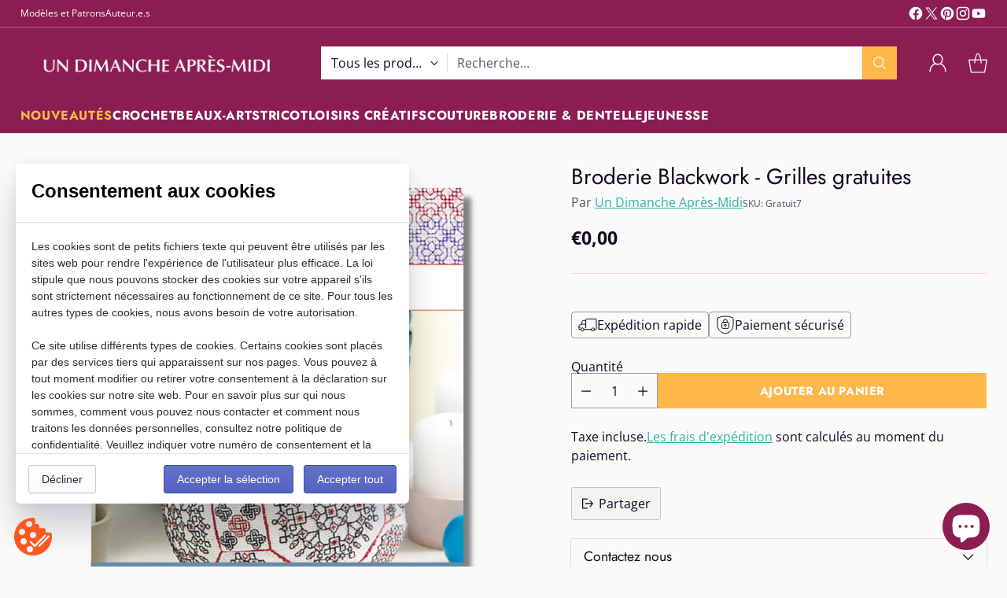

--- FILE ---
content_type: text/html; charset=utf-8
request_url: https://undimancheapresmidi.fr/collections/modeles-a-telecharger/products/broderie-blackwork-grilles-gratuites
body_size: 62964
content:
<!doctype html>

<!--
  ___                 ___           ___           ___
       /  /\                     /__/\         /  /\         /  /\
      /  /:/_                    \  \:\       /  /:/        /  /::\
     /  /:/ /\  ___     ___       \  \:\     /  /:/        /  /:/\:\
    /  /:/ /:/ /__/\   /  /\  ___  \  \:\   /  /:/  ___   /  /:/  \:\
   /__/:/ /:/  \  \:\ /  /:/ /__/\  \__\:\ /__/:/  /  /\ /__/:/ \__\:\
   \  \:\/:/    \  \:\  /:/  \  \:\ /  /:/ \  \:\ /  /:/ \  \:\ /  /:/
    \  \::/      \  \:\/:/    \  \:\  /:/   \  \:\  /:/   \  \:\  /:/
     \  \:\       \  \::/      \  \:\/:/     \  \:\/:/     \  \:\/:/
      \  \:\       \__\/        \  \::/       \  \::/       \  \::/
       \__\/                     \__\/         \__\/         \__\/

  --------------------------------------------------------------------
  #  Cornerstone v1.3.2
  #  Documentation: https://help.fluorescent.co/v/cornerstone
  #  Purchase: https://themes.shopify.com/themes/cornerstone/
  #  A product by Fluorescent: https://fluorescent.co/
  --------------------------------------------------------------------
-->

<html class="no-js" lang="fr" style="--announcement-height: 1px;">
  <head>
    <meta charset="UTF-8">
    <meta http-equiv="X-UA-Compatible" content="IE=edge,chrome=1">
    <meta name="viewport" content="width=device-width,initial-scale=1">
    




  <meta name="description" content="Pour vous initier à la broderie Blackwork, en complément du livre &amp;quot;Blackwork, la tradition réinventée&amp;quot; nous vous offrons des grilles en téléchargement pour réaliser une pochette de portable, une petite trousse ou des bordures.">



    <link rel="canonical" href="https://undimancheapresmidi.fr/products/broderie-blackwork-grilles-gratuites">
    <link rel="preconnect" href="https://cdn.shopify.com" crossorigin><link rel="shortcut icon" href="//undimancheapresmidi.fr/cdn/shop/files/Logo-UNDimanche.png?crop=center&height=32&v=1664351398&width=32" type="image/png"><title>Broderie Blackwork - Grilles gratuites
&ndash; Un Dimanche Après-Midi</title>

    





  
  
  
  
  




<meta property="og:url" content="https://undimancheapresmidi.fr/products/broderie-blackwork-grilles-gratuites">
<meta property="og:site_name" content="Un Dimanche Après-Midi">
<meta property="og:type" content="product">
<meta property="og:title" content="Broderie Blackwork - Grilles gratuites">
<meta property="og:description" content="Pour vous initier à la broderie Blackwork, en complément du livre &amp;quot;Blackwork, la tradition réinventée&amp;quot; nous vous offrons des grilles en téléchargement pour réaliser une pochette de portable, une petite trousse ou des bordures.">
<meta property="og:image" content="http://undimancheapresmidi.fr/cdn/shop/files/Blackworklatraditionreinventee2.png?v=1733849605&width=1024">
<meta property="og:image:secure_url" content="https://undimancheapresmidi.fr/cdn/shop/files/Blackworklatraditionreinventee2.png?v=1733849605&width=1024">
<meta property="og:price:amount" content="0,00">
<meta property="og:price:currency" content="EUR">

<meta name="twitter:title" content="Broderie Blackwork - Grilles gratuites">
<meta name="twitter:description" content="Pour vous initier à la broderie Blackwork, en complément du livre &amp;quot;Blackwork, la tradition réinventée&amp;quot; nous vous offrons des grilles en téléchargement pour réaliser une pochette de portable, une petite trousse ou des bordures.">
<meta name="twitter:card" content="summary_large_image">
<meta name="twitter:image" content="https://undimancheapresmidi.fr/cdn/shop/files/Blackworklatraditionreinventee2.png?v=1733849605&width=1024">
<meta name="twitter:image:width" content="480">
<meta name="twitter:image:height" content="480">


    <script>
  console.log('Cornerstone v1.3.2 by Fluorescent');

  document.documentElement.className = document.documentElement.className.replace('no-js', '');

  if (window.matchMedia(`(prefers-reduced-motion: reduce)`) === true || window.matchMedia(`(prefers-reduced-motion: reduce)`).matches === true) {
    document.documentElement.classList.add('prefers-reduced-motion');
  } else {
    document.documentElement.classList.add('do-anim');
  }

  window.theme = {
    version: 'v1.3.2',
    themeName: 'Cornerstone',
    moneyFormat: "€{{amount_with_comma_separator}}",
    coreData: {
      n: "Cornerstone",
      v: "v1.3.2",
    },
    strings: {
      name: "Un Dimanche Après-Midi",
      accessibility: {
        play_video: "Lire",
        pause_video: "Pause",
        range_lower: "Plus bas",
        range_upper: "Upper",
        carousel_select:  "Déplacer le carrousel vers la diapositive {{ number }}"
      },
      product: {
        no_shipping_rates: "Tarif de livraison indisponible",
        country_placeholder: "Pays\/Région",
        review: "Écrire un commentaire"
      },
      products: {
        product: {
          unavailable: "Non disponible",
          unitPrice: "Prix unitaire",
          unitPriceSeparator: "par",
          sku: "SKU"
        }
      },
      cart: {
        editCartNote: "Modifier les notes de commande",
        addCartNote: "Ajouter une note à votre commande",
        quantityError: "Vous avez le nombre maximum de ce produit dans votre panier."
      },
      pagination: {
        viewing: "Vous regardez {{ of }} de {{ total }}",
        products: "produits",
        results: "Résultats"
      }
    },
    routes: {
      root: "/",
      cart: {
        base: "/cart",
        add: "/cart/add",
        change: "/cart/change",
        update: "/cart/update",
        clear: "/cart/clear",
        // Manual routes until Shopify adds support
        shipping: "/cart/shipping_rates"
      },
      // Manual routes until Shopify adds support
      products: "/products",
      productRecommendations: "/recommendations/products",
      predictive_search_url: '/search/suggest',
      search_url: '/search'
    },
    icons: {
      chevron: "\u003cspan class=\"icon icon-chevron \" style=\"\"\u003e\n  \u003csvg viewBox=\"0 0 24 24\" fill=\"none\" xmlns=\"http:\/\/www.w3.org\/2000\/svg\"\u003e\u003cpath d=\"M1.875 7.438 12 17.563 22.125 7.438\" stroke=\"currentColor\" stroke-width=\"2\"\/\u003e\u003c\/svg\u003e\n\u003c\/span\u003e\n\n",
      close: "\u003cspan class=\"icon icon-close \" style=\"\"\u003e\n  \u003csvg viewBox=\"0 0 24 24\" fill=\"none\" xmlns=\"http:\/\/www.w3.org\/2000\/svg\"\u003e\u003cpath d=\"M2.66 1.34 2 .68.68 2l.66.66 1.32-1.32zm18.68 21.32.66.66L23.32 22l-.66-.66-1.32 1.32zm1.32-20 .66-.66L22 .68l-.66.66 1.32 1.32zM1.34 21.34.68 22 2 23.32l.66-.66-1.32-1.32zm0-18.68 10 10 1.32-1.32-10-10-1.32 1.32zm11.32 10 10-10-1.32-1.32-10 10 1.32 1.32zm-1.32-1.32-10 10 1.32 1.32 10-10-1.32-1.32zm0 1.32 10 10 1.32-1.32-10-10-1.32 1.32z\" fill=\"currentColor\"\/\u003e\u003c\/svg\u003e\n\u003c\/span\u003e\n\n",
      zoom: "\u003cspan class=\"icon icon-zoom \" style=\"\"\u003e\n  \u003csvg viewBox=\"0 0 24 24\" fill=\"none\" xmlns=\"http:\/\/www.w3.org\/2000\/svg\"\u003e\u003cpath d=\"M10.3,19.71c5.21,0,9.44-4.23,9.44-9.44S15.51,.83,10.3,.83,.86,5.05,.86,10.27s4.23,9.44,9.44,9.44Z\" fill=\"none\" stroke=\"currentColor\" stroke-linecap=\"round\" stroke-miterlimit=\"10\" stroke-width=\"1.63\"\/\u003e\n          \u003cpath d=\"M5.05,10.27H15.54\" fill=\"none\" stroke=\"currentColor\" stroke-miterlimit=\"10\" stroke-width=\"1.63\"\/\u003e\n          \u003cpath class=\"cross-up\" d=\"M10.3,5.02V15.51\" fill=\"none\" stroke=\"currentColor\" stroke-miterlimit=\"10\" stroke-width=\"1.63\"\/\u003e\n          \u003cpath d=\"M16.92,16.9l6.49,6.49\" fill=\"none\" stroke=\"currentColor\" stroke-miterlimit=\"10\" stroke-width=\"1.63\"\/\u003e\u003c\/svg\u003e\n\u003c\/span\u003e\n\n  \u003cspan class=\"zoom-icon__text zoom-in fs-body-75\"\u003eZoomer\u003c\/span\u003e\n  \u003cspan class=\"zoom-icon__text zoom-out fs-body-75\"\u003eZoom arrière\u003c\/span\u003e"
    }
  }

  window.theme.searchableFields = "product_type,title,variants.barcode,variants.sku,variants.title";

  
    window.theme.allCountryOptionTags = "\u003coption value=\"France\" data-provinces=\"[]\"\u003eFrance\u003c\/option\u003e\n\u003coption value=\"Luxembourg\" data-provinces=\"[]\"\u003eLuxembourg\u003c\/option\u003e\n\u003coption value=\"---\" data-provinces=\"[]\"\u003e---\u003c\/option\u003e\n\u003coption value=\"Afghanistan\" data-provinces=\"[]\"\u003eAfghanistan\u003c\/option\u003e\n\u003coption value=\"South Africa\" data-provinces=\"[[\u0026quot;Eastern Cape\u0026quot;,\u0026quot;Cap oriental\u0026quot;],[\u0026quot;Free State\u0026quot;,\u0026quot;État-Libre\u0026quot;],[\u0026quot;Gauteng\u0026quot;,\u0026quot;Gauteng\u0026quot;],[\u0026quot;KwaZulu-Natal\u0026quot;,\u0026quot;KwaZulu-Natal\u0026quot;],[\u0026quot;Limpopo\u0026quot;,\u0026quot;Limpopo\u0026quot;],[\u0026quot;Mpumalanga\u0026quot;,\u0026quot;Mpumalanga\u0026quot;],[\u0026quot;North West\u0026quot;,\u0026quot;Nord-Ouest\u0026quot;],[\u0026quot;Northern Cape\u0026quot;,\u0026quot;Cap du Nord\u0026quot;],[\u0026quot;Western Cape\u0026quot;,\u0026quot;Cap occidental\u0026quot;]]\"\u003eAfrique du Sud\u003c\/option\u003e\n\u003coption value=\"Albania\" data-provinces=\"[]\"\u003eAlbanie\u003c\/option\u003e\n\u003coption value=\"Algeria\" data-provinces=\"[]\"\u003eAlgérie\u003c\/option\u003e\n\u003coption value=\"Germany\" data-provinces=\"[]\"\u003eAllemagne\u003c\/option\u003e\n\u003coption value=\"Andorra\" data-provinces=\"[]\"\u003eAndorre\u003c\/option\u003e\n\u003coption value=\"Angola\" data-provinces=\"[]\"\u003eAngola\u003c\/option\u003e\n\u003coption value=\"Anguilla\" data-provinces=\"[]\"\u003eAnguilla\u003c\/option\u003e\n\u003coption value=\"Antigua And Barbuda\" data-provinces=\"[]\"\u003eAntigua-et-Barbuda\u003c\/option\u003e\n\u003coption value=\"Saudi Arabia\" data-provinces=\"[]\"\u003eArabie saoudite\u003c\/option\u003e\n\u003coption value=\"Argentina\" data-provinces=\"[[\u0026quot;Buenos Aires\u0026quot;,\u0026quot;province de Buenos Aires\u0026quot;],[\u0026quot;Catamarca\u0026quot;,\u0026quot;province de Catamarca\u0026quot;],[\u0026quot;Chaco\u0026quot;,\u0026quot;province du Chaco\u0026quot;],[\u0026quot;Chubut\u0026quot;,\u0026quot;province de Chubut\u0026quot;],[\u0026quot;Ciudad Autónoma de Buenos Aires\u0026quot;,\u0026quot;ville Autonome de Buenos Aires\u0026quot;],[\u0026quot;Corrientes\u0026quot;,\u0026quot;province de Corrientes\u0026quot;],[\u0026quot;Córdoba\u0026quot;,\u0026quot;province de Córdoba\u0026quot;],[\u0026quot;Entre Ríos\u0026quot;,\u0026quot;province d’Entre Ríos\u0026quot;],[\u0026quot;Formosa\u0026quot;,\u0026quot;province de Formosa\u0026quot;],[\u0026quot;Jujuy\u0026quot;,\u0026quot;province de Jujuy\u0026quot;],[\u0026quot;La Pampa\u0026quot;,\u0026quot;province de La Pampa\u0026quot;],[\u0026quot;La Rioja\u0026quot;,\u0026quot;province de La Rioja\u0026quot;],[\u0026quot;Mendoza\u0026quot;,\u0026quot;province de Mendoza\u0026quot;],[\u0026quot;Misiones\u0026quot;,\u0026quot;province de Misiones\u0026quot;],[\u0026quot;Neuquén\u0026quot;,\u0026quot;province de Neuquén\u0026quot;],[\u0026quot;Río Negro\u0026quot;,\u0026quot;province de Río Negro\u0026quot;],[\u0026quot;Salta\u0026quot;,\u0026quot;province de Salta\u0026quot;],[\u0026quot;San Juan\u0026quot;,\u0026quot;province de San Juan\u0026quot;],[\u0026quot;San Luis\u0026quot;,\u0026quot;province de San Luis\u0026quot;],[\u0026quot;Santa Cruz\u0026quot;,\u0026quot;province de Santa Cruz\u0026quot;],[\u0026quot;Santa Fe\u0026quot;,\u0026quot;province de Santa Fe\u0026quot;],[\u0026quot;Santiago Del Estero\u0026quot;,\u0026quot;Santiago del Estero\u0026quot;],[\u0026quot;Tierra Del Fuego\u0026quot;,\u0026quot;Terre de Feu, Antarctique et Îles de l’Atlantique Sud\u0026quot;],[\u0026quot;Tucumán\u0026quot;,\u0026quot;province de Tucumán\u0026quot;]]\"\u003eArgentine\u003c\/option\u003e\n\u003coption value=\"Armenia\" data-provinces=\"[]\"\u003eArménie\u003c\/option\u003e\n\u003coption value=\"Aruba\" data-provinces=\"[]\"\u003eAruba\u003c\/option\u003e\n\u003coption value=\"Australia\" data-provinces=\"[[\u0026quot;Australian Capital Territory\u0026quot;,\u0026quot;Territoire de la capitale australienne\u0026quot;],[\u0026quot;New South Wales\u0026quot;,\u0026quot;Nouvelle-Galles du Sud\u0026quot;],[\u0026quot;Northern Territory\u0026quot;,\u0026quot;Territoire du Nord\u0026quot;],[\u0026quot;Queensland\u0026quot;,\u0026quot;Queensland\u0026quot;],[\u0026quot;South Australia\u0026quot;,\u0026quot;Australie-Méridionale\u0026quot;],[\u0026quot;Tasmania\u0026quot;,\u0026quot;Tasmanie\u0026quot;],[\u0026quot;Victoria\u0026quot;,\u0026quot;Victoria\u0026quot;],[\u0026quot;Western Australia\u0026quot;,\u0026quot;Australie-Occidentale\u0026quot;]]\"\u003eAustralie\u003c\/option\u003e\n\u003coption value=\"Austria\" data-provinces=\"[]\"\u003eAutriche\u003c\/option\u003e\n\u003coption value=\"Azerbaijan\" data-provinces=\"[]\"\u003eAzerbaïdjan\u003c\/option\u003e\n\u003coption value=\"Bahamas\" data-provinces=\"[]\"\u003eBahamas\u003c\/option\u003e\n\u003coption value=\"Bahrain\" data-provinces=\"[]\"\u003eBahreïn\u003c\/option\u003e\n\u003coption value=\"Bangladesh\" data-provinces=\"[]\"\u003eBangladesh\u003c\/option\u003e\n\u003coption value=\"Barbados\" data-provinces=\"[]\"\u003eBarbade\u003c\/option\u003e\n\u003coption value=\"Belgium\" data-provinces=\"[]\"\u003eBelgique\u003c\/option\u003e\n\u003coption value=\"Belize\" data-provinces=\"[]\"\u003eBelize\u003c\/option\u003e\n\u003coption value=\"Benin\" data-provinces=\"[]\"\u003eBénin\u003c\/option\u003e\n\u003coption value=\"Bermuda\" data-provinces=\"[]\"\u003eBermudes\u003c\/option\u003e\n\u003coption value=\"Bhutan\" data-provinces=\"[]\"\u003eBhoutan\u003c\/option\u003e\n\u003coption value=\"Belarus\" data-provinces=\"[]\"\u003eBiélorussie\u003c\/option\u003e\n\u003coption value=\"Bolivia\" data-provinces=\"[]\"\u003eBolivie\u003c\/option\u003e\n\u003coption value=\"Bosnia And Herzegovina\" data-provinces=\"[]\"\u003eBosnie-Herzégovine\u003c\/option\u003e\n\u003coption value=\"Botswana\" data-provinces=\"[]\"\u003eBotswana\u003c\/option\u003e\n\u003coption value=\"Brazil\" data-provinces=\"[[\u0026quot;Acre\u0026quot;,\u0026quot;Acre\u0026quot;],[\u0026quot;Alagoas\u0026quot;,\u0026quot;Alagoas\u0026quot;],[\u0026quot;Amapá\u0026quot;,\u0026quot;Amapá\u0026quot;],[\u0026quot;Amazonas\u0026quot;,\u0026quot;Amazonas\u0026quot;],[\u0026quot;Bahia\u0026quot;,\u0026quot;Bahia\u0026quot;],[\u0026quot;Ceará\u0026quot;,\u0026quot;Ceará\u0026quot;],[\u0026quot;Distrito Federal\u0026quot;,\u0026quot;District Fédéral\u0026quot;],[\u0026quot;Espírito Santo\u0026quot;,\u0026quot;Espírito Santo\u0026quot;],[\u0026quot;Goiás\u0026quot;,\u0026quot;Goiás\u0026quot;],[\u0026quot;Maranhão\u0026quot;,\u0026quot;Maranhão\u0026quot;],[\u0026quot;Mato Grosso\u0026quot;,\u0026quot;Mato Grosso\u0026quot;],[\u0026quot;Mato Grosso do Sul\u0026quot;,\u0026quot;Mato Grosso do Sul\u0026quot;],[\u0026quot;Minas Gerais\u0026quot;,\u0026quot;Minas Gerais\u0026quot;],[\u0026quot;Paraná\u0026quot;,\u0026quot;Paraná\u0026quot;],[\u0026quot;Paraíba\u0026quot;,\u0026quot;Paraíba\u0026quot;],[\u0026quot;Pará\u0026quot;,\u0026quot;Pará\u0026quot;],[\u0026quot;Pernambuco\u0026quot;,\u0026quot;Pernambouc\u0026quot;],[\u0026quot;Piauí\u0026quot;,\u0026quot;Piauí\u0026quot;],[\u0026quot;Rio Grande do Norte\u0026quot;,\u0026quot;Rio Grande do Norte\u0026quot;],[\u0026quot;Rio Grande do Sul\u0026quot;,\u0026quot;Rio Grande do Sul\u0026quot;],[\u0026quot;Rio de Janeiro\u0026quot;,\u0026quot;État de Rio de Janeiro\u0026quot;],[\u0026quot;Rondônia\u0026quot;,\u0026quot;Rondônia\u0026quot;],[\u0026quot;Roraima\u0026quot;,\u0026quot;Roraima\u0026quot;],[\u0026quot;Santa Catarina\u0026quot;,\u0026quot;Santa Catarina\u0026quot;],[\u0026quot;Sergipe\u0026quot;,\u0026quot;Sergipe\u0026quot;],[\u0026quot;São Paulo\u0026quot;,\u0026quot;État de São Paulo\u0026quot;],[\u0026quot;Tocantins\u0026quot;,\u0026quot;Tocantins\u0026quot;]]\"\u003eBrésil\u003c\/option\u003e\n\u003coption value=\"Brunei\" data-provinces=\"[]\"\u003eBrunei\u003c\/option\u003e\n\u003coption value=\"Bulgaria\" data-provinces=\"[]\"\u003eBulgarie\u003c\/option\u003e\n\u003coption value=\"Burkina Faso\" data-provinces=\"[]\"\u003eBurkina Faso\u003c\/option\u003e\n\u003coption value=\"Burundi\" data-provinces=\"[]\"\u003eBurundi\u003c\/option\u003e\n\u003coption value=\"Cambodia\" data-provinces=\"[]\"\u003eCambodge\u003c\/option\u003e\n\u003coption value=\"Republic of Cameroon\" data-provinces=\"[]\"\u003eCameroun\u003c\/option\u003e\n\u003coption value=\"Canada\" data-provinces=\"[[\u0026quot;Alberta\u0026quot;,\u0026quot;Alberta\u0026quot;],[\u0026quot;British Columbia\u0026quot;,\u0026quot;Colombie-Britannique\u0026quot;],[\u0026quot;Manitoba\u0026quot;,\u0026quot;Manitoba\u0026quot;],[\u0026quot;New Brunswick\u0026quot;,\u0026quot;Nouveau-Brunswick\u0026quot;],[\u0026quot;Newfoundland and Labrador\u0026quot;,\u0026quot;Terre-Neuve-et-Labrador\u0026quot;],[\u0026quot;Northwest Territories\u0026quot;,\u0026quot;Territoires du Nord-Ouest\u0026quot;],[\u0026quot;Nova Scotia\u0026quot;,\u0026quot;Nouvelle-Écosse\u0026quot;],[\u0026quot;Nunavut\u0026quot;,\u0026quot;Nunavut\u0026quot;],[\u0026quot;Ontario\u0026quot;,\u0026quot;Ontario\u0026quot;],[\u0026quot;Prince Edward Island\u0026quot;,\u0026quot;Île-du-Prince-Édouard\u0026quot;],[\u0026quot;Quebec\u0026quot;,\u0026quot;Québec\u0026quot;],[\u0026quot;Saskatchewan\u0026quot;,\u0026quot;Saskatchewan\u0026quot;],[\u0026quot;Yukon\u0026quot;,\u0026quot;Yukon\u0026quot;]]\"\u003eCanada\u003c\/option\u003e\n\u003coption value=\"Cape Verde\" data-provinces=\"[]\"\u003eCap-Vert\u003c\/option\u003e\n\u003coption value=\"Chile\" data-provinces=\"[[\u0026quot;Antofagasta\u0026quot;,\u0026quot;Région d’Antofagasta\u0026quot;],[\u0026quot;Araucanía\u0026quot;,\u0026quot;Région d’Araucanie\u0026quot;],[\u0026quot;Arica and Parinacota\u0026quot;,\u0026quot;Région d’Arica et Parinacota\u0026quot;],[\u0026quot;Atacama\u0026quot;,\u0026quot;Région d’Atacama\u0026quot;],[\u0026quot;Aysén\u0026quot;,\u0026quot;Région Aisén del General Carlos Ibáñez del Campo\u0026quot;],[\u0026quot;Biobío\u0026quot;,\u0026quot;Région du Biobío\u0026quot;],[\u0026quot;Coquimbo\u0026quot;,\u0026quot;Région de Coquimbo\u0026quot;],[\u0026quot;Los Lagos\u0026quot;,\u0026quot;Région des Lacs\u0026quot;],[\u0026quot;Los Ríos\u0026quot;,\u0026quot;Région des Fleuves\u0026quot;],[\u0026quot;Magallanes\u0026quot;,\u0026quot;Région de Magallanes et de l’Antarctique chilien\u0026quot;],[\u0026quot;Maule\u0026quot;,\u0026quot;Région du Maule\u0026quot;],[\u0026quot;O\u0026#39;Higgins\u0026quot;,\u0026quot;Région du Libertador General Bernardo O’Higgins\u0026quot;],[\u0026quot;Santiago\u0026quot;,\u0026quot;Région métropolitaine de Santiago\u0026quot;],[\u0026quot;Tarapacá\u0026quot;,\u0026quot;Région de Tarapacá\u0026quot;],[\u0026quot;Valparaíso\u0026quot;,\u0026quot;Région de Valparaíso\u0026quot;],[\u0026quot;Ñuble\u0026quot;,\u0026quot;Région de Ñuble\u0026quot;]]\"\u003eChili\u003c\/option\u003e\n\u003coption value=\"China\" data-provinces=\"[[\u0026quot;Anhui\u0026quot;,\u0026quot;Anhui\u0026quot;],[\u0026quot;Beijing\u0026quot;,\u0026quot;Pékin\u0026quot;],[\u0026quot;Chongqing\u0026quot;,\u0026quot;Chongqing\u0026quot;],[\u0026quot;Fujian\u0026quot;,\u0026quot;Fujian\u0026quot;],[\u0026quot;Gansu\u0026quot;,\u0026quot;Gansu\u0026quot;],[\u0026quot;Guangdong\u0026quot;,\u0026quot;Guangdong\u0026quot;],[\u0026quot;Guangxi\u0026quot;,\u0026quot;Guangxi\u0026quot;],[\u0026quot;Guizhou\u0026quot;,\u0026quot;Guizhou\u0026quot;],[\u0026quot;Hainan\u0026quot;,\u0026quot;Hainan\u0026quot;],[\u0026quot;Hebei\u0026quot;,\u0026quot;Hebei\u0026quot;],[\u0026quot;Heilongjiang\u0026quot;,\u0026quot;Heilongjiang\u0026quot;],[\u0026quot;Henan\u0026quot;,\u0026quot;Henan\u0026quot;],[\u0026quot;Hubei\u0026quot;,\u0026quot;Hubei\u0026quot;],[\u0026quot;Hunan\u0026quot;,\u0026quot;Hunan\u0026quot;],[\u0026quot;Inner Mongolia\u0026quot;,\u0026quot;Mongolie-Intérieure\u0026quot;],[\u0026quot;Jiangsu\u0026quot;,\u0026quot;Jiangsu\u0026quot;],[\u0026quot;Jiangxi\u0026quot;,\u0026quot;Jiangxi\u0026quot;],[\u0026quot;Jilin\u0026quot;,\u0026quot;Jilin\u0026quot;],[\u0026quot;Liaoning\u0026quot;,\u0026quot;Liaoning\u0026quot;],[\u0026quot;Ningxia\u0026quot;,\u0026quot;Níngxià\u0026quot;],[\u0026quot;Qinghai\u0026quot;,\u0026quot;Qinghai\u0026quot;],[\u0026quot;Shaanxi\u0026quot;,\u0026quot;Shaanxi\u0026quot;],[\u0026quot;Shandong\u0026quot;,\u0026quot;Shandong\u0026quot;],[\u0026quot;Shanghai\u0026quot;,\u0026quot;Shanghai\u0026quot;],[\u0026quot;Shanxi\u0026quot;,\u0026quot;Shanxi\u0026quot;],[\u0026quot;Sichuan\u0026quot;,\u0026quot;Sichuan\u0026quot;],[\u0026quot;Tianjin\u0026quot;,\u0026quot;Tianjin\u0026quot;],[\u0026quot;Xinjiang\u0026quot;,\u0026quot;Xinjiang\u0026quot;],[\u0026quot;Xizang\u0026quot;,\u0026quot;Région autonome du Tibet\u0026quot;],[\u0026quot;Yunnan\u0026quot;,\u0026quot;Yunnan\u0026quot;],[\u0026quot;Zhejiang\u0026quot;,\u0026quot;Zhejiang\u0026quot;]]\"\u003eChine\u003c\/option\u003e\n\u003coption value=\"Cyprus\" data-provinces=\"[]\"\u003eChypre\u003c\/option\u003e\n\u003coption value=\"Colombia\" data-provinces=\"[[\u0026quot;Amazonas\u0026quot;,\u0026quot;Amazonas\u0026quot;],[\u0026quot;Antioquia\u0026quot;,\u0026quot;Antioquia\u0026quot;],[\u0026quot;Arauca\u0026quot;,\u0026quot;Arauca\u0026quot;],[\u0026quot;Atlántico\u0026quot;,\u0026quot;Atlántico\u0026quot;],[\u0026quot;Bogotá, D.C.\u0026quot;,\u0026quot;Bogota\u0026quot;],[\u0026quot;Bolívar\u0026quot;,\u0026quot;Bolívar\u0026quot;],[\u0026quot;Boyacá\u0026quot;,\u0026quot;Boyacá\u0026quot;],[\u0026quot;Caldas\u0026quot;,\u0026quot;Caldas\u0026quot;],[\u0026quot;Caquetá\u0026quot;,\u0026quot;Caquetá\u0026quot;],[\u0026quot;Casanare\u0026quot;,\u0026quot;Casanare\u0026quot;],[\u0026quot;Cauca\u0026quot;,\u0026quot;Cauca\u0026quot;],[\u0026quot;Cesar\u0026quot;,\u0026quot;Cesar\u0026quot;],[\u0026quot;Chocó\u0026quot;,\u0026quot;Chocó\u0026quot;],[\u0026quot;Cundinamarca\u0026quot;,\u0026quot;Cundinamarca\u0026quot;],[\u0026quot;Córdoba\u0026quot;,\u0026quot;Córdoba\u0026quot;],[\u0026quot;Guainía\u0026quot;,\u0026quot;Guainía\u0026quot;],[\u0026quot;Guaviare\u0026quot;,\u0026quot;Guaviare\u0026quot;],[\u0026quot;Huila\u0026quot;,\u0026quot;Huila\u0026quot;],[\u0026quot;La Guajira\u0026quot;,\u0026quot;La Guajira\u0026quot;],[\u0026quot;Magdalena\u0026quot;,\u0026quot;Magdalena\u0026quot;],[\u0026quot;Meta\u0026quot;,\u0026quot;Meta\u0026quot;],[\u0026quot;Nariño\u0026quot;,\u0026quot;Nariño\u0026quot;],[\u0026quot;Norte de Santander\u0026quot;,\u0026quot;Norte de Santander\u0026quot;],[\u0026quot;Putumayo\u0026quot;,\u0026quot;Putumayo\u0026quot;],[\u0026quot;Quindío\u0026quot;,\u0026quot;Quindío\u0026quot;],[\u0026quot;Risaralda\u0026quot;,\u0026quot;Risaralda\u0026quot;],[\u0026quot;San Andrés, Providencia y Santa Catalina\u0026quot;,\u0026quot;Archipel de San Andrés, Providencia et Santa Catalina\u0026quot;],[\u0026quot;Santander\u0026quot;,\u0026quot;Santander\u0026quot;],[\u0026quot;Sucre\u0026quot;,\u0026quot;Sucre\u0026quot;],[\u0026quot;Tolima\u0026quot;,\u0026quot;Tolima\u0026quot;],[\u0026quot;Valle del Cauca\u0026quot;,\u0026quot;Valle del Cauca\u0026quot;],[\u0026quot;Vaupés\u0026quot;,\u0026quot;Vaupés\u0026quot;],[\u0026quot;Vichada\u0026quot;,\u0026quot;Vichada\u0026quot;]]\"\u003eColombie\u003c\/option\u003e\n\u003coption value=\"Comoros\" data-provinces=\"[]\"\u003eComores\u003c\/option\u003e\n\u003coption value=\"Congo\" data-provinces=\"[]\"\u003eCongo-Brazzaville\u003c\/option\u003e\n\u003coption value=\"Congo, The Democratic Republic Of The\" data-provinces=\"[]\"\u003eCongo-Kinshasa\u003c\/option\u003e\n\u003coption value=\"South Korea\" data-provinces=\"[[\u0026quot;Busan\u0026quot;,\u0026quot;Busan\u0026quot;],[\u0026quot;Chungbuk\u0026quot;,\u0026quot;Chungcheongbuk\u0026quot;],[\u0026quot;Chungnam\u0026quot;,\u0026quot;Chungcheong du Sud\u0026quot;],[\u0026quot;Daegu\u0026quot;,\u0026quot;Daegu\u0026quot;],[\u0026quot;Daejeon\u0026quot;,\u0026quot;Daejeon\u0026quot;],[\u0026quot;Gangwon\u0026quot;,\u0026quot;Gangwon\u0026quot;],[\u0026quot;Gwangju\u0026quot;,\u0026quot;Gwangju\u0026quot;],[\u0026quot;Gyeongbuk\u0026quot;,\u0026quot;Gyeongsang du Nord\u0026quot;],[\u0026quot;Gyeonggi\u0026quot;,\u0026quot;Gyeonggi\u0026quot;],[\u0026quot;Gyeongnam\u0026quot;,\u0026quot;Gyeongsang du Sud\u0026quot;],[\u0026quot;Incheon\u0026quot;,\u0026quot;Incheon\u0026quot;],[\u0026quot;Jeju\u0026quot;,\u0026quot;Jeju-do\u0026quot;],[\u0026quot;Jeonbuk\u0026quot;,\u0026quot;Jeolla du Nord\u0026quot;],[\u0026quot;Jeonnam\u0026quot;,\u0026quot;Jeolla du Sud\u0026quot;],[\u0026quot;Sejong\u0026quot;,\u0026quot;Sejong\u0026quot;],[\u0026quot;Seoul\u0026quot;,\u0026quot;Séoul\u0026quot;],[\u0026quot;Ulsan\u0026quot;,\u0026quot;Ulsan\u0026quot;]]\"\u003eCorée du Sud\u003c\/option\u003e\n\u003coption value=\"Costa Rica\" data-provinces=\"[[\u0026quot;Alajuela\u0026quot;,\u0026quot;Alajuela\u0026quot;],[\u0026quot;Cartago\u0026quot;,\u0026quot;Cartago\u0026quot;],[\u0026quot;Guanacaste\u0026quot;,\u0026quot;Guanacaste\u0026quot;],[\u0026quot;Heredia\u0026quot;,\u0026quot;Heredia\u0026quot;],[\u0026quot;Limón\u0026quot;,\u0026quot;Limón\u0026quot;],[\u0026quot;Puntarenas\u0026quot;,\u0026quot;Puntarenas\u0026quot;],[\u0026quot;San José\u0026quot;,\u0026quot;San José\u0026quot;]]\"\u003eCosta Rica\u003c\/option\u003e\n\u003coption value=\"Croatia\" data-provinces=\"[]\"\u003eCroatie\u003c\/option\u003e\n\u003coption value=\"Curaçao\" data-provinces=\"[]\"\u003eCuraçao\u003c\/option\u003e\n\u003coption value=\"Côte d'Ivoire\" data-provinces=\"[]\"\u003eCôte d’Ivoire\u003c\/option\u003e\n\u003coption value=\"Denmark\" data-provinces=\"[]\"\u003eDanemark\u003c\/option\u003e\n\u003coption value=\"Djibouti\" data-provinces=\"[]\"\u003eDjibouti\u003c\/option\u003e\n\u003coption value=\"Dominica\" data-provinces=\"[]\"\u003eDominique\u003c\/option\u003e\n\u003coption value=\"Egypt\" data-provinces=\"[[\u0026quot;6th of October\u0026quot;,\u0026quot;6 octobre\u0026quot;],[\u0026quot;Al Sharqia\u0026quot;,\u0026quot;Ach-Charqiya\u0026quot;],[\u0026quot;Alexandria\u0026quot;,\u0026quot;Gouvernorat d’Alexandrie\u0026quot;],[\u0026quot;Aswan\u0026quot;,\u0026quot;Gouvernorat d’Assouan\u0026quot;],[\u0026quot;Asyut\u0026quot;,\u0026quot;Gouvernorat d’Assiout\u0026quot;],[\u0026quot;Beheira\u0026quot;,\u0026quot;Gouvernorat de Beheira\u0026quot;],[\u0026quot;Beni Suef\u0026quot;,\u0026quot;Gouvernorat de Beni Souef\u0026quot;],[\u0026quot;Cairo\u0026quot;,\u0026quot;Gouvernorat du Caire\u0026quot;],[\u0026quot;Dakahlia\u0026quot;,\u0026quot;Gouvernorat de Dakahleya\u0026quot;],[\u0026quot;Damietta\u0026quot;,\u0026quot;Gouvernorat de Damiette\u0026quot;],[\u0026quot;Faiyum\u0026quot;,\u0026quot;Gouvernorat du Fayoum\u0026quot;],[\u0026quot;Gharbia\u0026quot;,\u0026quot;Gouvernorat de Gharbeya\u0026quot;],[\u0026quot;Giza\u0026quot;,\u0026quot;Gouvernorat de Gizeh\u0026quot;],[\u0026quot;Helwan\u0026quot;,\u0026quot;Helwan\u0026quot;],[\u0026quot;Ismailia\u0026quot;,\u0026quot;Gouvernorat d’Ismaïlia\u0026quot;],[\u0026quot;Kafr el-Sheikh\u0026quot;,\u0026quot;Gouvernorat de Kafr el-Cheik\u0026quot;],[\u0026quot;Luxor\u0026quot;,\u0026quot;Gouvernorat de Louxor\u0026quot;],[\u0026quot;Matrouh\u0026quot;,\u0026quot;Gouvernorat de Marsa-Matruh\u0026quot;],[\u0026quot;Minya\u0026quot;,\u0026quot;Gouvernorat de Minya\u0026quot;],[\u0026quot;Monufia\u0026quot;,\u0026quot;Gouvernorat de Menufeya\u0026quot;],[\u0026quot;New Valley\u0026quot;,\u0026quot;Gouvernorat de la Nouvelle-Vallée\u0026quot;],[\u0026quot;North Sinai\u0026quot;,\u0026quot;Gouvernorat du Sinaï Nord\u0026quot;],[\u0026quot;Port Said\u0026quot;,\u0026quot;Gouvernorat de Port-Saïd\u0026quot;],[\u0026quot;Qalyubia\u0026quot;,\u0026quot;Gouvernorat de Qalyubiya\u0026quot;],[\u0026quot;Qena\u0026quot;,\u0026quot;gouvernorat de Qena\u0026quot;],[\u0026quot;Red Sea\u0026quot;,\u0026quot;Gouvernorat de la Mer-Rouge\u0026quot;],[\u0026quot;Sohag\u0026quot;,\u0026quot;Gouvernorat de Sohag\u0026quot;],[\u0026quot;South Sinai\u0026quot;,\u0026quot;Gouvernorat du Sinaï Sud\u0026quot;],[\u0026quot;Suez\u0026quot;,\u0026quot;Gouvernorat de Suez\u0026quot;]]\"\u003eÉgypte\u003c\/option\u003e\n\u003coption value=\"United Arab Emirates\" data-provinces=\"[[\u0026quot;Abu Dhabi\u0026quot;,\u0026quot;Abou Dabi\u0026quot;],[\u0026quot;Ajman\u0026quot;,\u0026quot;Ajman\u0026quot;],[\u0026quot;Dubai\u0026quot;,\u0026quot;Dubaï\u0026quot;],[\u0026quot;Fujairah\u0026quot;,\u0026quot;Fujaïrah\u0026quot;],[\u0026quot;Ras al-Khaimah\u0026quot;,\u0026quot;Ras el Khaïmah\u0026quot;],[\u0026quot;Sharjah\u0026quot;,\u0026quot;Charjah\u0026quot;],[\u0026quot;Umm al-Quwain\u0026quot;,\u0026quot;Oumm al Qaïwaïn\u0026quot;]]\"\u003eÉmirats arabes unis\u003c\/option\u003e\n\u003coption value=\"Ecuador\" data-provinces=\"[]\"\u003eÉquateur\u003c\/option\u003e\n\u003coption value=\"Eritrea\" data-provinces=\"[]\"\u003eÉrythrée\u003c\/option\u003e\n\u003coption value=\"Spain\" data-provinces=\"[[\u0026quot;A Coruña\u0026quot;,\u0026quot;province de La Corogne\u0026quot;],[\u0026quot;Albacete\u0026quot;,\u0026quot;province d’Albacete\u0026quot;],[\u0026quot;Alicante\u0026quot;,\u0026quot;province d’Alicante\u0026quot;],[\u0026quot;Almería\u0026quot;,\u0026quot;province d’Almería\u0026quot;],[\u0026quot;Asturias\u0026quot;,\u0026quot;Asturias\u0026quot;],[\u0026quot;Badajoz\u0026quot;,\u0026quot;province de Badajoz\u0026quot;],[\u0026quot;Balears\u0026quot;,\u0026quot;Îles Baléares²\u0026quot;],[\u0026quot;Barcelona\u0026quot;,\u0026quot;province de Barcelone\u0026quot;],[\u0026quot;Burgos\u0026quot;,\u0026quot;province de Burgos\u0026quot;],[\u0026quot;Cantabria\u0026quot;,\u0026quot;Cantabrie²\u0026quot;],[\u0026quot;Castellón\u0026quot;,\u0026quot;province de Castellón\u0026quot;],[\u0026quot;Ceuta\u0026quot;,\u0026quot;Ceuta\u0026quot;],[\u0026quot;Ciudad Real\u0026quot;,\u0026quot;province de Ciudad Real\u0026quot;],[\u0026quot;Cuenca\u0026quot;,\u0026quot;province de Cuenca\u0026quot;],[\u0026quot;Cáceres\u0026quot;,\u0026quot;province de Cáceres\u0026quot;],[\u0026quot;Cádiz\u0026quot;,\u0026quot;province de Cadix\u0026quot;],[\u0026quot;Córdoba\u0026quot;,\u0026quot;province de Cordoue\u0026quot;],[\u0026quot;Girona\u0026quot;,\u0026quot;province de Gérone\u0026quot;],[\u0026quot;Granada\u0026quot;,\u0026quot;province de Grenade\u0026quot;],[\u0026quot;Guadalajara\u0026quot;,\u0026quot;province de Guadalajara\u0026quot;],[\u0026quot;Guipúzcoa\u0026quot;,\u0026quot;Guipuscoa\u0026quot;],[\u0026quot;Huelva\u0026quot;,\u0026quot;province de Huelva\u0026quot;],[\u0026quot;Huesca\u0026quot;,\u0026quot;province de Huesca\u0026quot;],[\u0026quot;Jaén\u0026quot;,\u0026quot;province de Jaén\u0026quot;],[\u0026quot;La Rioja\u0026quot;,\u0026quot;La Rioja\u0026quot;],[\u0026quot;Las Palmas\u0026quot;,\u0026quot;province de Las Palmas\u0026quot;],[\u0026quot;León\u0026quot;,\u0026quot;province de León\u0026quot;],[\u0026quot;Lleida\u0026quot;,\u0026quot;province de Lérida\u0026quot;],[\u0026quot;Lugo\u0026quot;,\u0026quot;province de Lugo\u0026quot;],[\u0026quot;Madrid\u0026quot;,\u0026quot;province de Madrid\u0026quot;],[\u0026quot;Melilla\u0026quot;,\u0026quot;Melilla\u0026quot;],[\u0026quot;Murcia\u0026quot;,\u0026quot;province de Murcie\u0026quot;],[\u0026quot;Málaga\u0026quot;,\u0026quot;province de Málaga\u0026quot;],[\u0026quot;Navarra\u0026quot;,\u0026quot;communauté forale de Navarre²\u0026quot;],[\u0026quot;Ourense\u0026quot;,\u0026quot;province d’Ourense\u0026quot;],[\u0026quot;Palencia\u0026quot;,\u0026quot;province de Palencia\u0026quot;],[\u0026quot;Pontevedra\u0026quot;,\u0026quot;province de Pontevedra\u0026quot;],[\u0026quot;Salamanca\u0026quot;,\u0026quot;province de Salamanque\u0026quot;],[\u0026quot;Santa Cruz de Tenerife\u0026quot;,\u0026quot;province de Santa Cruz de Ténérife\u0026quot;],[\u0026quot;Segovia\u0026quot;,\u0026quot;province de Ségovie\u0026quot;],[\u0026quot;Sevilla\u0026quot;,\u0026quot;province de Séville\u0026quot;],[\u0026quot;Soria\u0026quot;,\u0026quot;province de Soria\u0026quot;],[\u0026quot;Tarragona\u0026quot;,\u0026quot;province de Tarragone\u0026quot;],[\u0026quot;Teruel\u0026quot;,\u0026quot;province de Teruel\u0026quot;],[\u0026quot;Toledo\u0026quot;,\u0026quot;province de Tolède\u0026quot;],[\u0026quot;Valencia\u0026quot;,\u0026quot;province de Valence\u0026quot;],[\u0026quot;Valladolid\u0026quot;,\u0026quot;province de Valladolid\u0026quot;],[\u0026quot;Vizcaya\u0026quot;,\u0026quot;Biscaye\u0026quot;],[\u0026quot;Zamora\u0026quot;,\u0026quot;province de Zamora\u0026quot;],[\u0026quot;Zaragoza\u0026quot;,\u0026quot;province de Saragosse\u0026quot;],[\u0026quot;Álava\u0026quot;,\u0026quot;province d’Alava\u0026quot;],[\u0026quot;Ávila\u0026quot;,\u0026quot;province d’Ávila\u0026quot;]]\"\u003eEspagne\u003c\/option\u003e\n\u003coption value=\"Estonia\" data-provinces=\"[]\"\u003eEstonie\u003c\/option\u003e\n\u003coption value=\"Eswatini\" data-provinces=\"[]\"\u003eEswatini\u003c\/option\u003e\n\u003coption value=\"Holy See (Vatican City State)\" data-provinces=\"[]\"\u003eÉtat de la Cité du Vatican\u003c\/option\u003e\n\u003coption value=\"United States\" data-provinces=\"[[\u0026quot;Alabama\u0026quot;,\u0026quot;Alabama\u0026quot;],[\u0026quot;Alaska\u0026quot;,\u0026quot;Alaska\u0026quot;],[\u0026quot;American Samoa\u0026quot;,\u0026quot;Samoa américaines\u0026quot;],[\u0026quot;Arizona\u0026quot;,\u0026quot;Arizona\u0026quot;],[\u0026quot;Arkansas\u0026quot;,\u0026quot;Arkansas\u0026quot;],[\u0026quot;Armed Forces Americas\u0026quot;,\u0026quot;Forces armées des Amériques\u0026quot;],[\u0026quot;Armed Forces Europe\u0026quot;,\u0026quot;Forces armées d\u0026#39;Europe\u0026quot;],[\u0026quot;Armed Forces Pacific\u0026quot;,\u0026quot;Forces armées du Pacifique\u0026quot;],[\u0026quot;California\u0026quot;,\u0026quot;Californie\u0026quot;],[\u0026quot;Colorado\u0026quot;,\u0026quot;Colorado\u0026quot;],[\u0026quot;Connecticut\u0026quot;,\u0026quot;Connecticut\u0026quot;],[\u0026quot;Delaware\u0026quot;,\u0026quot;Delaware\u0026quot;],[\u0026quot;District of Columbia\u0026quot;,\u0026quot;Washington\u0026quot;],[\u0026quot;Federated States of Micronesia\u0026quot;,\u0026quot;Micronésie\u0026quot;],[\u0026quot;Florida\u0026quot;,\u0026quot;Floride\u0026quot;],[\u0026quot;Georgia\u0026quot;,\u0026quot;Géorgie\u0026quot;],[\u0026quot;Guam\u0026quot;,\u0026quot;Guam\u0026quot;],[\u0026quot;Hawaii\u0026quot;,\u0026quot;Hawaï\u0026quot;],[\u0026quot;Idaho\u0026quot;,\u0026quot;Idaho\u0026quot;],[\u0026quot;Illinois\u0026quot;,\u0026quot;Illinois\u0026quot;],[\u0026quot;Indiana\u0026quot;,\u0026quot;Indiana\u0026quot;],[\u0026quot;Iowa\u0026quot;,\u0026quot;Iowa\u0026quot;],[\u0026quot;Kansas\u0026quot;,\u0026quot;Kansas\u0026quot;],[\u0026quot;Kentucky\u0026quot;,\u0026quot;Kentucky\u0026quot;],[\u0026quot;Louisiana\u0026quot;,\u0026quot;Louisiane\u0026quot;],[\u0026quot;Maine\u0026quot;,\u0026quot;Maine\u0026quot;],[\u0026quot;Marshall Islands\u0026quot;,\u0026quot;Îles Marshall\u0026quot;],[\u0026quot;Maryland\u0026quot;,\u0026quot;Maryland\u0026quot;],[\u0026quot;Massachusetts\u0026quot;,\u0026quot;Massachusetts\u0026quot;],[\u0026quot;Michigan\u0026quot;,\u0026quot;Michigan\u0026quot;],[\u0026quot;Minnesota\u0026quot;,\u0026quot;Minnesota\u0026quot;],[\u0026quot;Mississippi\u0026quot;,\u0026quot;Mississippi\u0026quot;],[\u0026quot;Missouri\u0026quot;,\u0026quot;Missouri\u0026quot;],[\u0026quot;Montana\u0026quot;,\u0026quot;Montana\u0026quot;],[\u0026quot;Nebraska\u0026quot;,\u0026quot;Nebraska\u0026quot;],[\u0026quot;Nevada\u0026quot;,\u0026quot;Nevada\u0026quot;],[\u0026quot;New Hampshire\u0026quot;,\u0026quot;New Hampshire\u0026quot;],[\u0026quot;New Jersey\u0026quot;,\u0026quot;New Jersey\u0026quot;],[\u0026quot;New Mexico\u0026quot;,\u0026quot;Nouveau-Mexique\u0026quot;],[\u0026quot;New York\u0026quot;,\u0026quot;New York\u0026quot;],[\u0026quot;North Carolina\u0026quot;,\u0026quot;Caroline du Nord\u0026quot;],[\u0026quot;North Dakota\u0026quot;,\u0026quot;Dakota du Nord\u0026quot;],[\u0026quot;Northern Mariana Islands\u0026quot;,\u0026quot;Îles Mariannes du Nord\u0026quot;],[\u0026quot;Ohio\u0026quot;,\u0026quot;Ohio\u0026quot;],[\u0026quot;Oklahoma\u0026quot;,\u0026quot;Oklahoma\u0026quot;],[\u0026quot;Oregon\u0026quot;,\u0026quot;Oregon\u0026quot;],[\u0026quot;Palau\u0026quot;,\u0026quot;Palaos\u0026quot;],[\u0026quot;Pennsylvania\u0026quot;,\u0026quot;Pennsylvanie\u0026quot;],[\u0026quot;Puerto Rico\u0026quot;,\u0026quot;Porto Rico\u0026quot;],[\u0026quot;Rhode Island\u0026quot;,\u0026quot;Rhode Island\u0026quot;],[\u0026quot;South Carolina\u0026quot;,\u0026quot;Caroline du Sud\u0026quot;],[\u0026quot;South Dakota\u0026quot;,\u0026quot;Dakota du Sud\u0026quot;],[\u0026quot;Tennessee\u0026quot;,\u0026quot;Tennessee\u0026quot;],[\u0026quot;Texas\u0026quot;,\u0026quot;Texas\u0026quot;],[\u0026quot;Utah\u0026quot;,\u0026quot;Utah\u0026quot;],[\u0026quot;Vermont\u0026quot;,\u0026quot;Vermont\u0026quot;],[\u0026quot;Virgin Islands\u0026quot;,\u0026quot;Îles Vierges des États-Unis\u0026quot;],[\u0026quot;Virginia\u0026quot;,\u0026quot;Virginie\u0026quot;],[\u0026quot;Washington\u0026quot;,\u0026quot;État de Washington\u0026quot;],[\u0026quot;West Virginia\u0026quot;,\u0026quot;Virginie-Occidentale\u0026quot;],[\u0026quot;Wisconsin\u0026quot;,\u0026quot;Wisconsin\u0026quot;],[\u0026quot;Wyoming\u0026quot;,\u0026quot;Wyoming\u0026quot;]]\"\u003eÉtats-Unis\u003c\/option\u003e\n\u003coption value=\"Ethiopia\" data-provinces=\"[]\"\u003eÉthiopie\u003c\/option\u003e\n\u003coption value=\"Fiji\" data-provinces=\"[]\"\u003eFidji\u003c\/option\u003e\n\u003coption value=\"Finland\" data-provinces=\"[]\"\u003eFinlande\u003c\/option\u003e\n\u003coption value=\"France\" data-provinces=\"[]\"\u003eFrance\u003c\/option\u003e\n\u003coption value=\"Gabon\" data-provinces=\"[]\"\u003eGabon\u003c\/option\u003e\n\u003coption value=\"Gambia\" data-provinces=\"[]\"\u003eGambie\u003c\/option\u003e\n\u003coption value=\"Georgia\" data-provinces=\"[]\"\u003eGéorgie\u003c\/option\u003e\n\u003coption value=\"South Georgia And The South Sandwich Islands\" data-provinces=\"[]\"\u003eGéorgie du Sud-et-les Îles Sandwich du Sud\u003c\/option\u003e\n\u003coption value=\"Ghana\" data-provinces=\"[]\"\u003eGhana\u003c\/option\u003e\n\u003coption value=\"Gibraltar\" data-provinces=\"[]\"\u003eGibraltar\u003c\/option\u003e\n\u003coption value=\"Greece\" data-provinces=\"[]\"\u003eGrèce\u003c\/option\u003e\n\u003coption value=\"Grenada\" data-provinces=\"[]\"\u003eGrenade\u003c\/option\u003e\n\u003coption value=\"Greenland\" data-provinces=\"[]\"\u003eGroenland\u003c\/option\u003e\n\u003coption value=\"Guadeloupe\" data-provinces=\"[]\"\u003eGuadeloupe\u003c\/option\u003e\n\u003coption value=\"Guatemala\" data-provinces=\"[[\u0026quot;Alta Verapaz\u0026quot;,\u0026quot;département d’Alta Verapaz\u0026quot;],[\u0026quot;Baja Verapaz\u0026quot;,\u0026quot;département de Baja Verapaz\u0026quot;],[\u0026quot;Chimaltenango\u0026quot;,\u0026quot;département de Chimaltenango\u0026quot;],[\u0026quot;Chiquimula\u0026quot;,\u0026quot;département de Chiquimula\u0026quot;],[\u0026quot;El Progreso\u0026quot;,\u0026quot;département d’El Progreso\u0026quot;],[\u0026quot;Escuintla\u0026quot;,\u0026quot;Departement d’Escuintla\u0026quot;],[\u0026quot;Guatemala\u0026quot;,\u0026quot;département de Guatemala\u0026quot;],[\u0026quot;Huehuetenango\u0026quot;,\u0026quot;département de Huehuetenango\u0026quot;],[\u0026quot;Izabal\u0026quot;,\u0026quot;département d’Izabal\u0026quot;],[\u0026quot;Jalapa\u0026quot;,\u0026quot;département de Jalapa\u0026quot;],[\u0026quot;Jutiapa\u0026quot;,\u0026quot;département de Jutiapa\u0026quot;],[\u0026quot;Petén\u0026quot;,\u0026quot;département du Petén\u0026quot;],[\u0026quot;Quetzaltenango\u0026quot;,\u0026quot;département de Quetzaltenango\u0026quot;],[\u0026quot;Quiché\u0026quot;,\u0026quot;département du Quiché\u0026quot;],[\u0026quot;Retalhuleu\u0026quot;,\u0026quot;département de Retalhuleu\u0026quot;],[\u0026quot;Sacatepéquez\u0026quot;,\u0026quot;département de Sacatepéquez\u0026quot;],[\u0026quot;San Marcos\u0026quot;,\u0026quot;département de San Marcos\u0026quot;],[\u0026quot;Santa Rosa\u0026quot;,\u0026quot;département de Santa Rosa\u0026quot;],[\u0026quot;Sololá\u0026quot;,\u0026quot;département de Sololá\u0026quot;],[\u0026quot;Suchitepéquez\u0026quot;,\u0026quot;département de Suchitepéquez\u0026quot;],[\u0026quot;Totonicapán\u0026quot;,\u0026quot;département de Totonicapán\u0026quot;],[\u0026quot;Zacapa\u0026quot;,\u0026quot;département de Zacapa\u0026quot;]]\"\u003eGuatemala\u003c\/option\u003e\n\u003coption value=\"Guernsey\" data-provinces=\"[]\"\u003eGuernesey\u003c\/option\u003e\n\u003coption value=\"Guinea\" data-provinces=\"[]\"\u003eGuinée\u003c\/option\u003e\n\u003coption value=\"Equatorial Guinea\" data-provinces=\"[]\"\u003eGuinée équatoriale\u003c\/option\u003e\n\u003coption value=\"Guinea Bissau\" data-provinces=\"[]\"\u003eGuinée-Bissau\u003c\/option\u003e\n\u003coption value=\"Guyana\" data-provinces=\"[]\"\u003eGuyana\u003c\/option\u003e\n\u003coption value=\"French Guiana\" data-provinces=\"[]\"\u003eGuyane française\u003c\/option\u003e\n\u003coption value=\"Haiti\" data-provinces=\"[]\"\u003eHaïti\u003c\/option\u003e\n\u003coption value=\"Honduras\" data-provinces=\"[]\"\u003eHonduras\u003c\/option\u003e\n\u003coption value=\"Hungary\" data-provinces=\"[]\"\u003eHongrie\u003c\/option\u003e\n\u003coption value=\"Christmas Island\" data-provinces=\"[]\"\u003eÎle Christmas\u003c\/option\u003e\n\u003coption value=\"Norfolk Island\" data-provinces=\"[]\"\u003eÎle Norfolk\u003c\/option\u003e\n\u003coption value=\"Isle Of Man\" data-provinces=\"[]\"\u003eÎle de Man\u003c\/option\u003e\n\u003coption value=\"Aland Islands\" data-provinces=\"[]\"\u003eÎles Åland\u003c\/option\u003e\n\u003coption value=\"Cayman Islands\" data-provinces=\"[]\"\u003eÎles Caïmans\u003c\/option\u003e\n\u003coption value=\"Cocos (Keeling) Islands\" data-provinces=\"[]\"\u003eÎles Cocos\u003c\/option\u003e\n\u003coption value=\"Cook Islands\" data-provinces=\"[]\"\u003eÎles Cook\u003c\/option\u003e\n\u003coption value=\"Faroe Islands\" data-provinces=\"[]\"\u003eÎles Féroé\u003c\/option\u003e\n\u003coption value=\"Falkland Islands (Malvinas)\" data-provinces=\"[]\"\u003eÎles Malouines\u003c\/option\u003e\n\u003coption value=\"Pitcairn\" data-provinces=\"[]\"\u003eÎles Pitcairn\u003c\/option\u003e\n\u003coption value=\"Solomon Islands\" data-provinces=\"[]\"\u003eÎles Salomon\u003c\/option\u003e\n\u003coption value=\"Turks and Caicos Islands\" data-provinces=\"[]\"\u003eÎles Turques-et-Caïques\u003c\/option\u003e\n\u003coption value=\"Virgin Islands, British\" data-provinces=\"[]\"\u003eÎles Vierges britanniques\u003c\/option\u003e\n\u003coption value=\"United States Minor Outlying Islands\" data-provinces=\"[]\"\u003eÎles mineures éloignées des États-Unis\u003c\/option\u003e\n\u003coption value=\"India\" data-provinces=\"[[\u0026quot;Andaman and Nicobar Islands\u0026quot;,\u0026quot;Îles Andaman-et-Nicobar\u0026quot;],[\u0026quot;Andhra Pradesh\u0026quot;,\u0026quot;Andhra Pradesh\u0026quot;],[\u0026quot;Arunachal Pradesh\u0026quot;,\u0026quot;Arunachal Pradesh\u0026quot;],[\u0026quot;Assam\u0026quot;,\u0026quot;Assam\u0026quot;],[\u0026quot;Bihar\u0026quot;,\u0026quot;Bihar\u0026quot;],[\u0026quot;Chandigarh\u0026quot;,\u0026quot;Chandigarh\u0026quot;],[\u0026quot;Chhattisgarh\u0026quot;,\u0026quot;Chhattisgarh\u0026quot;],[\u0026quot;Dadra and Nagar Haveli\u0026quot;,\u0026quot;Dadra et Nagar Haveli\u0026quot;],[\u0026quot;Daman and Diu\u0026quot;,\u0026quot;Daman et Diu\u0026quot;],[\u0026quot;Delhi\u0026quot;,\u0026quot;Delhi\u0026quot;],[\u0026quot;Goa\u0026quot;,\u0026quot;Goa\u0026quot;],[\u0026quot;Gujarat\u0026quot;,\u0026quot;Gujarat\u0026quot;],[\u0026quot;Haryana\u0026quot;,\u0026quot;Haryana\u0026quot;],[\u0026quot;Himachal Pradesh\u0026quot;,\u0026quot;Himachal Pradesh\u0026quot;],[\u0026quot;Jammu and Kashmir\u0026quot;,\u0026quot;Jammu-et-Cachemire\u0026quot;],[\u0026quot;Jharkhand\u0026quot;,\u0026quot;Jharkhand\u0026quot;],[\u0026quot;Karnataka\u0026quot;,\u0026quot;Karnataka\u0026quot;],[\u0026quot;Kerala\u0026quot;,\u0026quot;Kerala\u0026quot;],[\u0026quot;Ladakh\u0026quot;,\u0026quot;Ladakh\u0026quot;],[\u0026quot;Lakshadweep\u0026quot;,\u0026quot;Lakshadweep\u0026quot;],[\u0026quot;Madhya Pradesh\u0026quot;,\u0026quot;Madhya Pradesh\u0026quot;],[\u0026quot;Maharashtra\u0026quot;,\u0026quot;Maharashtra\u0026quot;],[\u0026quot;Manipur\u0026quot;,\u0026quot;Manipur\u0026quot;],[\u0026quot;Meghalaya\u0026quot;,\u0026quot;Meghalaya\u0026quot;],[\u0026quot;Mizoram\u0026quot;,\u0026quot;Mizoram\u0026quot;],[\u0026quot;Nagaland\u0026quot;,\u0026quot;Nagaland\u0026quot;],[\u0026quot;Odisha\u0026quot;,\u0026quot;Odisha\u0026quot;],[\u0026quot;Puducherry\u0026quot;,\u0026quot;Territoire de Pondichéry\u0026quot;],[\u0026quot;Punjab\u0026quot;,\u0026quot;Pendjab\u0026quot;],[\u0026quot;Rajasthan\u0026quot;,\u0026quot;Rajasthan\u0026quot;],[\u0026quot;Sikkim\u0026quot;,\u0026quot;Sikkim\u0026quot;],[\u0026quot;Tamil Nadu\u0026quot;,\u0026quot;Tamil Nadu\u0026quot;],[\u0026quot;Telangana\u0026quot;,\u0026quot;Telangana\u0026quot;],[\u0026quot;Tripura\u0026quot;,\u0026quot;Tripura\u0026quot;],[\u0026quot;Uttar Pradesh\u0026quot;,\u0026quot;Uttar Pradesh\u0026quot;],[\u0026quot;Uttarakhand\u0026quot;,\u0026quot;Uttarakhand\u0026quot;],[\u0026quot;West Bengal\u0026quot;,\u0026quot;Bengale-Occidental\u0026quot;]]\"\u003eInde\u003c\/option\u003e\n\u003coption value=\"Indonesia\" data-provinces=\"[[\u0026quot;Aceh\u0026quot;,\u0026quot;Aceh\u0026quot;],[\u0026quot;Bali\u0026quot;,\u0026quot;province de Bali\u0026quot;],[\u0026quot;Bangka Belitung\u0026quot;,\u0026quot;Îles Bangka Belitung\u0026quot;],[\u0026quot;Banten\u0026quot;,\u0026quot;Banten\u0026quot;],[\u0026quot;Bengkulu\u0026quot;,\u0026quot;Bengkulu (province)\u0026quot;],[\u0026quot;Gorontalo\u0026quot;,\u0026quot;Gorontalo\u0026quot;],[\u0026quot;Jakarta\u0026quot;,\u0026quot;Jakarta\u0026quot;],[\u0026quot;Jambi\u0026quot;,\u0026quot;Jambi\u0026quot;],[\u0026quot;Jawa Barat\u0026quot;,\u0026quot;Java occidental\u0026quot;],[\u0026quot;Jawa Tengah\u0026quot;,\u0026quot;Java central\u0026quot;],[\u0026quot;Jawa Timur\u0026quot;,\u0026quot;Java oriental\u0026quot;],[\u0026quot;Kalimantan Barat\u0026quot;,\u0026quot;Kalimantan occidental\u0026quot;],[\u0026quot;Kalimantan Selatan\u0026quot;,\u0026quot;Kalimantan du Sud\u0026quot;],[\u0026quot;Kalimantan Tengah\u0026quot;,\u0026quot;Kalimantan central\u0026quot;],[\u0026quot;Kalimantan Timur\u0026quot;,\u0026quot;Kalimantan oriental\u0026quot;],[\u0026quot;Kalimantan Utara\u0026quot;,\u0026quot;Nord Kalimantan\u0026quot;],[\u0026quot;Kepulauan Riau\u0026quot;,\u0026quot;Îles Riau\u0026quot;],[\u0026quot;Lampung\u0026quot;,\u0026quot;Lampung\u0026quot;],[\u0026quot;Maluku\u0026quot;,\u0026quot;Moluques\u0026quot;],[\u0026quot;Maluku Utara\u0026quot;,\u0026quot;Moluques du Nord\u0026quot;],[\u0026quot;North Sumatra\u0026quot;,\u0026quot;Sumatra du Nord\u0026quot;],[\u0026quot;Nusa Tenggara Barat\u0026quot;,\u0026quot;Petites Îles de la Sonde occidentales\u0026quot;],[\u0026quot;Nusa Tenggara Timur\u0026quot;,\u0026quot;Petites Îles de la Sonde orientales\u0026quot;],[\u0026quot;Papua\u0026quot;,\u0026quot;Papouasie\u0026quot;],[\u0026quot;Papua Barat\u0026quot;,\u0026quot;Papouasie occidentale\u0026quot;],[\u0026quot;Riau\u0026quot;,\u0026quot;Riau\u0026quot;],[\u0026quot;South Sumatra\u0026quot;,\u0026quot;Sumatra du Sud\u0026quot;],[\u0026quot;Sulawesi Barat\u0026quot;,\u0026quot;Sulawesi occidental\u0026quot;],[\u0026quot;Sulawesi Selatan\u0026quot;,\u0026quot;Sulawesi du Sud\u0026quot;],[\u0026quot;Sulawesi Tengah\u0026quot;,\u0026quot;Sulawesi central\u0026quot;],[\u0026quot;Sulawesi Tenggara\u0026quot;,\u0026quot;Sulawesi du Sud-Est\u0026quot;],[\u0026quot;Sulawesi Utara\u0026quot;,\u0026quot;Sulawesi du Nord\u0026quot;],[\u0026quot;West Sumatra\u0026quot;,\u0026quot;Sumatra occidental\u0026quot;],[\u0026quot;Yogyakarta\u0026quot;,\u0026quot;Territoire spécial de Yogyakarta\u0026quot;]]\"\u003eIndonésie\u003c\/option\u003e\n\u003coption value=\"Iraq\" data-provinces=\"[]\"\u003eIrak\u003c\/option\u003e\n\u003coption value=\"Ireland\" data-provinces=\"[[\u0026quot;Carlow\u0026quot;,\u0026quot;Comté de Carlow\u0026quot;],[\u0026quot;Cavan\u0026quot;,\u0026quot;comté de Cavan\u0026quot;],[\u0026quot;Clare\u0026quot;,\u0026quot;Comté de Clare\u0026quot;],[\u0026quot;Cork\u0026quot;,\u0026quot;comté de Cork\u0026quot;],[\u0026quot;Donegal\u0026quot;,\u0026quot;Comté de Donegal\u0026quot;],[\u0026quot;Dublin\u0026quot;,\u0026quot;Comté de Dublin\u0026quot;],[\u0026quot;Galway\u0026quot;,\u0026quot;Comté de Galway\u0026quot;],[\u0026quot;Kerry\u0026quot;,\u0026quot;comté de Kerry\u0026quot;],[\u0026quot;Kildare\u0026quot;,\u0026quot;Comté de Kildare\u0026quot;],[\u0026quot;Kilkenny\u0026quot;,\u0026quot;comté de Kilkenny\u0026quot;],[\u0026quot;Laois\u0026quot;,\u0026quot;comté de Laois\u0026quot;],[\u0026quot;Leitrim\u0026quot;,\u0026quot;Comté de Leitrim\u0026quot;],[\u0026quot;Limerick\u0026quot;,\u0026quot;comté de Limerick\u0026quot;],[\u0026quot;Longford\u0026quot;,\u0026quot;Comté de Longford\u0026quot;],[\u0026quot;Louth\u0026quot;,\u0026quot;comté de Louth\u0026quot;],[\u0026quot;Mayo\u0026quot;,\u0026quot;Comté de Mayo\u0026quot;],[\u0026quot;Meath\u0026quot;,\u0026quot;comté de Meath\u0026quot;],[\u0026quot;Monaghan\u0026quot;,\u0026quot;Comté de Monaghan\u0026quot;],[\u0026quot;Offaly\u0026quot;,\u0026quot;Comté d’Offaly\u0026quot;],[\u0026quot;Roscommon\u0026quot;,\u0026quot;Comté de Roscommon\u0026quot;],[\u0026quot;Sligo\u0026quot;,\u0026quot;Comté de Sligo\u0026quot;],[\u0026quot;Tipperary\u0026quot;,\u0026quot;comté de Tipperary\u0026quot;],[\u0026quot;Waterford\u0026quot;,\u0026quot;comté de Waterford\u0026quot;],[\u0026quot;Westmeath\u0026quot;,\u0026quot;Comté de Westmeath\u0026quot;],[\u0026quot;Wexford\u0026quot;,\u0026quot;Comté de Wexford\u0026quot;],[\u0026quot;Wicklow\u0026quot;,\u0026quot;Comté de Wicklow\u0026quot;]]\"\u003eIrlande\u003c\/option\u003e\n\u003coption value=\"Iceland\" data-provinces=\"[]\"\u003eIslande\u003c\/option\u003e\n\u003coption value=\"Israel\" data-provinces=\"[]\"\u003eIsraël\u003c\/option\u003e\n\u003coption value=\"Italy\" data-provinces=\"[[\u0026quot;Agrigento\u0026quot;,\u0026quot;province d’Agrigente\u0026quot;],[\u0026quot;Alessandria\u0026quot;,\u0026quot;Province d’Alexandrie\u0026quot;],[\u0026quot;Ancona\u0026quot;,\u0026quot;province d’Ancône\u0026quot;],[\u0026quot;Aosta\u0026quot;,\u0026quot;Vallée d’Aoste\u0026quot;],[\u0026quot;Arezzo\u0026quot;,\u0026quot;province d’Arezzo\u0026quot;],[\u0026quot;Ascoli Piceno\u0026quot;,\u0026quot;province d’Ascoli Piceno\u0026quot;],[\u0026quot;Asti\u0026quot;,\u0026quot;Province d’Asti\u0026quot;],[\u0026quot;Avellino\u0026quot;,\u0026quot;province d’Avellino\u0026quot;],[\u0026quot;Bari\u0026quot;,\u0026quot;province de Bari\u0026quot;],[\u0026quot;Barletta-Andria-Trani\u0026quot;,\u0026quot;province de Barletta-Andria-Trani\u0026quot;],[\u0026quot;Belluno\u0026quot;,\u0026quot;province de Belluno\u0026quot;],[\u0026quot;Benevento\u0026quot;,\u0026quot;province de Bénévent\u0026quot;],[\u0026quot;Bergamo\u0026quot;,\u0026quot;Province de Bergame\u0026quot;],[\u0026quot;Biella\u0026quot;,\u0026quot;Province de Biella\u0026quot;],[\u0026quot;Bologna\u0026quot;,\u0026quot;Province de Bologne\u0026quot;],[\u0026quot;Bolzano\u0026quot;,\u0026quot;Province autonome de Bolzano\u0026quot;],[\u0026quot;Brescia\u0026quot;,\u0026quot;Province de Brescia\u0026quot;],[\u0026quot;Brindisi\u0026quot;,\u0026quot;Province de Brindisi\u0026quot;],[\u0026quot;Cagliari\u0026quot;,\u0026quot;Province de Cagliari\u0026quot;],[\u0026quot;Caltanissetta\u0026quot;,\u0026quot;Province de Caltanissetta\u0026quot;],[\u0026quot;Campobasso\u0026quot;,\u0026quot;Province de Campobasso\u0026quot;],[\u0026quot;Carbonia-Iglesias\u0026quot;,\u0026quot;Province de Carbonia-Iglesias\u0026quot;],[\u0026quot;Caserta\u0026quot;,\u0026quot;Province de Caserte\u0026quot;],[\u0026quot;Catania\u0026quot;,\u0026quot;Province de Catane\u0026quot;],[\u0026quot;Catanzaro\u0026quot;,\u0026quot;Province de Catanzaro\u0026quot;],[\u0026quot;Chieti\u0026quot;,\u0026quot;Province de Chieti\u0026quot;],[\u0026quot;Como\u0026quot;,\u0026quot;Province de Côme\u0026quot;],[\u0026quot;Cosenza\u0026quot;,\u0026quot;Province de Cosenza\u0026quot;],[\u0026quot;Cremona\u0026quot;,\u0026quot;Province de Crémone\u0026quot;],[\u0026quot;Crotone\u0026quot;,\u0026quot;Province de Crotone\u0026quot;],[\u0026quot;Cuneo\u0026quot;,\u0026quot;Province de Coni\u0026quot;],[\u0026quot;Enna\u0026quot;,\u0026quot;Province d’Enna\u0026quot;],[\u0026quot;Fermo\u0026quot;,\u0026quot;Province de Fermo\u0026quot;],[\u0026quot;Ferrara\u0026quot;,\u0026quot;Province de Ferrare\u0026quot;],[\u0026quot;Firenze\u0026quot;,\u0026quot;Province de Florence\u0026quot;],[\u0026quot;Foggia\u0026quot;,\u0026quot;Province de Foggia\u0026quot;],[\u0026quot;Forlì-Cesena\u0026quot;,\u0026quot;Province de Forlì-Cesena\u0026quot;],[\u0026quot;Frosinone\u0026quot;,\u0026quot;Province de Frosinone\u0026quot;],[\u0026quot;Genova\u0026quot;,\u0026quot;Ville métropolitaine de Gênes\u0026quot;],[\u0026quot;Gorizia\u0026quot;,\u0026quot;Province de Gorizia\u0026quot;],[\u0026quot;Grosseto\u0026quot;,\u0026quot;Province de Grosseto\u0026quot;],[\u0026quot;Imperia\u0026quot;,\u0026quot;Province d’Imperia\u0026quot;],[\u0026quot;Isernia\u0026quot;,\u0026quot;Province d’Isernia\u0026quot;],[\u0026quot;L\u0026#39;Aquila\u0026quot;,\u0026quot;Province de L’Aquila\u0026quot;],[\u0026quot;La Spezia\u0026quot;,\u0026quot;Province de La Spezia\u0026quot;],[\u0026quot;Latina\u0026quot;,\u0026quot;province de Latina\u0026quot;],[\u0026quot;Lecce\u0026quot;,\u0026quot;Province de Lecce\u0026quot;],[\u0026quot;Lecco\u0026quot;,\u0026quot;Province de Lecco\u0026quot;],[\u0026quot;Livorno\u0026quot;,\u0026quot;Province de Livourne\u0026quot;],[\u0026quot;Lodi\u0026quot;,\u0026quot;Province de Lodi\u0026quot;],[\u0026quot;Lucca\u0026quot;,\u0026quot;Province de Lucques\u0026quot;],[\u0026quot;Macerata\u0026quot;,\u0026quot;Province de Macerata\u0026quot;],[\u0026quot;Mantova\u0026quot;,\u0026quot;Province de Mantoue\u0026quot;],[\u0026quot;Massa-Carrara\u0026quot;,\u0026quot;Province de Massa-Carrara\u0026quot;],[\u0026quot;Matera\u0026quot;,\u0026quot;Province de Matera\u0026quot;],[\u0026quot;Medio Campidano\u0026quot;,\u0026quot;Province du Medio Campidano\u0026quot;],[\u0026quot;Messina\u0026quot;,\u0026quot;Province de Messine\u0026quot;],[\u0026quot;Milano\u0026quot;,\u0026quot;province de Milan\u0026quot;],[\u0026quot;Modena\u0026quot;,\u0026quot;Province de Modène\u0026quot;],[\u0026quot;Monza e Brianza\u0026quot;,\u0026quot;Province de Monza et de la Brianza\u0026quot;],[\u0026quot;Napoli\u0026quot;,\u0026quot;Ville métropolitaine de Naples\u0026quot;],[\u0026quot;Novara\u0026quot;,\u0026quot;Province de Novare\u0026quot;],[\u0026quot;Nuoro\u0026quot;,\u0026quot;Province de Nuoro\u0026quot;],[\u0026quot;Ogliastra\u0026quot;,\u0026quot;Province de l’Ogliastra\u0026quot;],[\u0026quot;Olbia-Tempio\u0026quot;,\u0026quot;Province d’Olbia-Tempio\u0026quot;],[\u0026quot;Oristano\u0026quot;,\u0026quot;Province d’Oristano\u0026quot;],[\u0026quot;Padova\u0026quot;,\u0026quot;Province de Padoue\u0026quot;],[\u0026quot;Palermo\u0026quot;,\u0026quot;Province de Palerme\u0026quot;],[\u0026quot;Parma\u0026quot;,\u0026quot;Province de Parme\u0026quot;],[\u0026quot;Pavia\u0026quot;,\u0026quot;province de Pavie\u0026quot;],[\u0026quot;Perugia\u0026quot;,\u0026quot;Province de Pérouse\u0026quot;],[\u0026quot;Pesaro e Urbino\u0026quot;,\u0026quot;Province de Pesaro et d’Urbino\u0026quot;],[\u0026quot;Pescara\u0026quot;,\u0026quot;Province de Pescara\u0026quot;],[\u0026quot;Piacenza\u0026quot;,\u0026quot;Province de Plaisance\u0026quot;],[\u0026quot;Pisa\u0026quot;,\u0026quot;Province de Pise\u0026quot;],[\u0026quot;Pistoia\u0026quot;,\u0026quot;Province de Pistoia\u0026quot;],[\u0026quot;Pordenone\u0026quot;,\u0026quot;Province de Pordenone\u0026quot;],[\u0026quot;Potenza\u0026quot;,\u0026quot;Province de Potenza\u0026quot;],[\u0026quot;Prato\u0026quot;,\u0026quot;Province de Prato\u0026quot;],[\u0026quot;Ragusa\u0026quot;,\u0026quot;Province de Raguse\u0026quot;],[\u0026quot;Ravenna\u0026quot;,\u0026quot;Province de Ravenne\u0026quot;],[\u0026quot;Reggio Calabria\u0026quot;,\u0026quot;Province de Reggio de Calabre\u0026quot;],[\u0026quot;Reggio Emilia\u0026quot;,\u0026quot;Province de Reggio d’Émilie\u0026quot;],[\u0026quot;Rieti\u0026quot;,\u0026quot;Province de Rieti\u0026quot;],[\u0026quot;Rimini\u0026quot;,\u0026quot;Province de Rimini\u0026quot;],[\u0026quot;Roma\u0026quot;,\u0026quot;Province de Rome\u0026quot;],[\u0026quot;Rovigo\u0026quot;,\u0026quot;province de Rovigo\u0026quot;],[\u0026quot;Salerno\u0026quot;,\u0026quot;Province de Salerne\u0026quot;],[\u0026quot;Sassari\u0026quot;,\u0026quot;Province de Sassari\u0026quot;],[\u0026quot;Savona\u0026quot;,\u0026quot;Province de Savone\u0026quot;],[\u0026quot;Siena\u0026quot;,\u0026quot;province de Sienne\u0026quot;],[\u0026quot;Siracusa\u0026quot;,\u0026quot;province de Syracuse\u0026quot;],[\u0026quot;Sondrio\u0026quot;,\u0026quot;province de Sondrio\u0026quot;],[\u0026quot;Taranto\u0026quot;,\u0026quot;province de Tarente\u0026quot;],[\u0026quot;Teramo\u0026quot;,\u0026quot;province de Teramo\u0026quot;],[\u0026quot;Terni\u0026quot;,\u0026quot;province de Terni\u0026quot;],[\u0026quot;Torino\u0026quot;,\u0026quot;province de Turin\u0026quot;],[\u0026quot;Trapani\u0026quot;,\u0026quot;province de Trapani\u0026quot;],[\u0026quot;Trento\u0026quot;,\u0026quot;province autonome de Trente\u0026quot;],[\u0026quot;Treviso\u0026quot;,\u0026quot;Province de Trévise\u0026quot;],[\u0026quot;Trieste\u0026quot;,\u0026quot;Province de Trieste\u0026quot;],[\u0026quot;Udine\u0026quot;,\u0026quot;Province d’Udine\u0026quot;],[\u0026quot;Varese\u0026quot;,\u0026quot;Province de Varèse\u0026quot;],[\u0026quot;Venezia\u0026quot;,\u0026quot;province de Venise\u0026quot;],[\u0026quot;Verbano-Cusio-Ossola\u0026quot;,\u0026quot;province du Verbano-Cusio-Ossola\u0026quot;],[\u0026quot;Vercelli\u0026quot;,\u0026quot;Province de Verceil\u0026quot;],[\u0026quot;Verona\u0026quot;,\u0026quot;province de Vérone\u0026quot;],[\u0026quot;Vibo Valentia\u0026quot;,\u0026quot;province de Vibo Valentia\u0026quot;],[\u0026quot;Vicenza\u0026quot;,\u0026quot;province de Vicence\u0026quot;],[\u0026quot;Viterbo\u0026quot;,\u0026quot;province de Viterbe\u0026quot;]]\"\u003eItalie\u003c\/option\u003e\n\u003coption value=\"Jamaica\" data-provinces=\"[]\"\u003eJamaïque\u003c\/option\u003e\n\u003coption value=\"Japan\" data-provinces=\"[[\u0026quot;Aichi\u0026quot;,\u0026quot;préfecture d’Aichi\u0026quot;],[\u0026quot;Akita\u0026quot;,\u0026quot;préfecture d’Akita\u0026quot;],[\u0026quot;Aomori\u0026quot;,\u0026quot;préfecture d’Aomori\u0026quot;],[\u0026quot;Chiba\u0026quot;,\u0026quot;préfecture de Chiba\u0026quot;],[\u0026quot;Ehime\u0026quot;,\u0026quot;préfecture d’Ehime\u0026quot;],[\u0026quot;Fukui\u0026quot;,\u0026quot;préfecture de Fukui\u0026quot;],[\u0026quot;Fukuoka\u0026quot;,\u0026quot;préfecture de Fukuoka\u0026quot;],[\u0026quot;Fukushima\u0026quot;,\u0026quot;préfecture de Fukushima\u0026quot;],[\u0026quot;Gifu\u0026quot;,\u0026quot;préfecture de Gifu\u0026quot;],[\u0026quot;Gunma\u0026quot;,\u0026quot;préfecture de Gunma\u0026quot;],[\u0026quot;Hiroshima\u0026quot;,\u0026quot;préfecture de Hiroshima\u0026quot;],[\u0026quot;Hokkaidō\u0026quot;,\u0026quot;préfecture de Hokkaidō\u0026quot;],[\u0026quot;Hyōgo\u0026quot;,\u0026quot;préfecture de Hyōgo\u0026quot;],[\u0026quot;Ibaraki\u0026quot;,\u0026quot;préfecture d’Ibaraki\u0026quot;],[\u0026quot;Ishikawa\u0026quot;,\u0026quot;préfecture d’Ishikawa\u0026quot;],[\u0026quot;Iwate\u0026quot;,\u0026quot;préfecture d’Iwate\u0026quot;],[\u0026quot;Kagawa\u0026quot;,\u0026quot;préfecture de Kagawa\u0026quot;],[\u0026quot;Kagoshima\u0026quot;,\u0026quot;préfecture de Kagoshima\u0026quot;],[\u0026quot;Kanagawa\u0026quot;,\u0026quot;préfecture de Kanagawa\u0026quot;],[\u0026quot;Kumamoto\u0026quot;,\u0026quot;préfecture de Kumamoto\u0026quot;],[\u0026quot;Kyōto\u0026quot;,\u0026quot;préfecture de Kyoto\u0026quot;],[\u0026quot;Kōchi\u0026quot;,\u0026quot;préfecture de Kōchi\u0026quot;],[\u0026quot;Mie\u0026quot;,\u0026quot;préfecture de Mie\u0026quot;],[\u0026quot;Miyagi\u0026quot;,\u0026quot;préfecture de Miyagi\u0026quot;],[\u0026quot;Miyazaki\u0026quot;,\u0026quot;préfecture de Miyazaki\u0026quot;],[\u0026quot;Nagano\u0026quot;,\u0026quot;préfecture de Nagano\u0026quot;],[\u0026quot;Nagasaki\u0026quot;,\u0026quot;préfecture de Nagasaki\u0026quot;],[\u0026quot;Nara\u0026quot;,\u0026quot;préfecture de Nara\u0026quot;],[\u0026quot;Niigata\u0026quot;,\u0026quot;préfecture de Niigata\u0026quot;],[\u0026quot;Okayama\u0026quot;,\u0026quot;préfecture d’Okayama\u0026quot;],[\u0026quot;Okinawa\u0026quot;,\u0026quot;préfecture d’Okinawa\u0026quot;],[\u0026quot;Saga\u0026quot;,\u0026quot;préfecture de Saga\u0026quot;],[\u0026quot;Saitama\u0026quot;,\u0026quot;préfecture de Saitama\u0026quot;],[\u0026quot;Shiga\u0026quot;,\u0026quot;préfecture de Shiga\u0026quot;],[\u0026quot;Shimane\u0026quot;,\u0026quot;préfecture de Shimane\u0026quot;],[\u0026quot;Shizuoka\u0026quot;,\u0026quot;préfecture de Shizuoka\u0026quot;],[\u0026quot;Tochigi\u0026quot;,\u0026quot;préfecture de Tochigi\u0026quot;],[\u0026quot;Tokushima\u0026quot;,\u0026quot;préfecture de Tokushima\u0026quot;],[\u0026quot;Tottori\u0026quot;,\u0026quot;préfecture de Tottori\u0026quot;],[\u0026quot;Toyama\u0026quot;,\u0026quot;préfecture de Toyama\u0026quot;],[\u0026quot;Tōkyō\u0026quot;,\u0026quot;Tokyo\u0026quot;],[\u0026quot;Wakayama\u0026quot;,\u0026quot;préfecture de Wakayama\u0026quot;],[\u0026quot;Yamagata\u0026quot;,\u0026quot;préfecture de Yamagata\u0026quot;],[\u0026quot;Yamaguchi\u0026quot;,\u0026quot;préfecture de Yamaguchi\u0026quot;],[\u0026quot;Yamanashi\u0026quot;,\u0026quot;préfecture de Yamanashi\u0026quot;],[\u0026quot;Ōita\u0026quot;,\u0026quot;préfecture d’Ōita\u0026quot;],[\u0026quot;Ōsaka\u0026quot;,\u0026quot;préfecture d’Osaka\u0026quot;]]\"\u003eJapon\u003c\/option\u003e\n\u003coption value=\"Jersey\" data-provinces=\"[]\"\u003eJersey\u003c\/option\u003e\n\u003coption value=\"Jordan\" data-provinces=\"[]\"\u003eJordanie\u003c\/option\u003e\n\u003coption value=\"Kazakhstan\" data-provinces=\"[]\"\u003eKazakhstan\u003c\/option\u003e\n\u003coption value=\"Kenya\" data-provinces=\"[]\"\u003eKenya\u003c\/option\u003e\n\u003coption value=\"Kyrgyzstan\" data-provinces=\"[]\"\u003eKirghizstan\u003c\/option\u003e\n\u003coption value=\"Kiribati\" data-provinces=\"[]\"\u003eKiribati\u003c\/option\u003e\n\u003coption value=\"Kosovo\" data-provinces=\"[]\"\u003eKosovo\u003c\/option\u003e\n\u003coption value=\"Kuwait\" data-provinces=\"[[\u0026quot;Al Ahmadi\u0026quot;,\u0026quot;Al Ahmadi (gouvernorat)\u0026quot;],[\u0026quot;Al Asimah\u0026quot;,\u0026quot;Al Asimah\u0026quot;],[\u0026quot;Al Farwaniyah\u0026quot;,\u0026quot;Al Farwaniyah\u0026quot;],[\u0026quot;Al Jahra\u0026quot;,\u0026quot;Al Jahra\u0026quot;],[\u0026quot;Hawalli\u0026quot;,\u0026quot;Hawalli\u0026quot;],[\u0026quot;Mubarak Al-Kabeer\u0026quot;,\u0026quot;Gouvernorat de Mubarak Al-Kabeer\u0026quot;]]\"\u003eKoweït\u003c\/option\u003e\n\u003coption value=\"Reunion\" data-provinces=\"[]\"\u003eLa Réunion\u003c\/option\u003e\n\u003coption value=\"Lao People's Democratic Republic\" data-provinces=\"[]\"\u003eLaos\u003c\/option\u003e\n\u003coption value=\"Lesotho\" data-provinces=\"[]\"\u003eLesotho\u003c\/option\u003e\n\u003coption value=\"Latvia\" data-provinces=\"[]\"\u003eLettonie\u003c\/option\u003e\n\u003coption value=\"Lebanon\" data-provinces=\"[]\"\u003eLiban\u003c\/option\u003e\n\u003coption value=\"Liberia\" data-provinces=\"[]\"\u003eLiberia\u003c\/option\u003e\n\u003coption value=\"Libyan Arab Jamahiriya\" data-provinces=\"[]\"\u003eLibye\u003c\/option\u003e\n\u003coption value=\"Liechtenstein\" data-provinces=\"[]\"\u003eLiechtenstein\u003c\/option\u003e\n\u003coption value=\"Lithuania\" data-provinces=\"[]\"\u003eLituanie\u003c\/option\u003e\n\u003coption value=\"Luxembourg\" data-provinces=\"[]\"\u003eLuxembourg\u003c\/option\u003e\n\u003coption value=\"North Macedonia\" data-provinces=\"[]\"\u003eMacédoine du Nord\u003c\/option\u003e\n\u003coption value=\"Madagascar\" data-provinces=\"[]\"\u003eMadagascar\u003c\/option\u003e\n\u003coption value=\"Malaysia\" data-provinces=\"[[\u0026quot;Johor\u0026quot;,\u0026quot;Johor\u0026quot;],[\u0026quot;Kedah\u0026quot;,\u0026quot;Kedah\u0026quot;],[\u0026quot;Kelantan\u0026quot;,\u0026quot;Kelantan\u0026quot;],[\u0026quot;Kuala Lumpur\u0026quot;,\u0026quot;Kuala Lumpur\u0026quot;],[\u0026quot;Labuan\u0026quot;,\u0026quot;Labuan\u0026quot;],[\u0026quot;Melaka\u0026quot;,\u0026quot;Malacca\u0026quot;],[\u0026quot;Negeri Sembilan\u0026quot;,\u0026quot;Negeri Sembilan\u0026quot;],[\u0026quot;Pahang\u0026quot;,\u0026quot;Pahang\u0026quot;],[\u0026quot;Penang\u0026quot;,\u0026quot;Penang\u0026quot;],[\u0026quot;Perak\u0026quot;,\u0026quot;Perak\u0026quot;],[\u0026quot;Perlis\u0026quot;,\u0026quot;Perlis\u0026quot;],[\u0026quot;Putrajaya\u0026quot;,\u0026quot;Putrajaya\u0026quot;],[\u0026quot;Sabah\u0026quot;,\u0026quot;Sabah\u0026quot;],[\u0026quot;Sarawak\u0026quot;,\u0026quot;Sarawak\u0026quot;],[\u0026quot;Selangor\u0026quot;,\u0026quot;Selangor\u0026quot;],[\u0026quot;Terengganu\u0026quot;,\u0026quot;Terengganu\u0026quot;]]\"\u003eMalaisie\u003c\/option\u003e\n\u003coption value=\"Malawi\" data-provinces=\"[]\"\u003eMalawi\u003c\/option\u003e\n\u003coption value=\"Maldives\" data-provinces=\"[]\"\u003eMaldives\u003c\/option\u003e\n\u003coption value=\"Mali\" data-provinces=\"[]\"\u003eMali\u003c\/option\u003e\n\u003coption value=\"Malta\" data-provinces=\"[]\"\u003eMalte\u003c\/option\u003e\n\u003coption value=\"Morocco\" data-provinces=\"[]\"\u003eMaroc\u003c\/option\u003e\n\u003coption value=\"Martinique\" data-provinces=\"[]\"\u003eMartinique\u003c\/option\u003e\n\u003coption value=\"Mauritius\" data-provinces=\"[]\"\u003eMaurice\u003c\/option\u003e\n\u003coption value=\"Mauritania\" data-provinces=\"[]\"\u003eMauritanie\u003c\/option\u003e\n\u003coption value=\"Mayotte\" data-provinces=\"[]\"\u003eMayotte\u003c\/option\u003e\n\u003coption value=\"Mexico\" data-provinces=\"[[\u0026quot;Aguascalientes\u0026quot;,\u0026quot;Aguascalientes\u0026quot;],[\u0026quot;Baja California\u0026quot;,\u0026quot;Basse-Californie\u0026quot;],[\u0026quot;Baja California Sur\u0026quot;,\u0026quot;Basse-Californie du Sud\u0026quot;],[\u0026quot;Campeche\u0026quot;,\u0026quot;Campeche\u0026quot;],[\u0026quot;Chiapas\u0026quot;,\u0026quot;Chiapas\u0026quot;],[\u0026quot;Chihuahua\u0026quot;,\u0026quot;Chihuahua\u0026quot;],[\u0026quot;Ciudad de México\u0026quot;,\u0026quot;Mexico\u0026quot;],[\u0026quot;Coahuila\u0026quot;,\u0026quot;Coahuila\u0026quot;],[\u0026quot;Colima\u0026quot;,\u0026quot;Colima\u0026quot;],[\u0026quot;Durango\u0026quot;,\u0026quot;Durango\u0026quot;],[\u0026quot;Guanajuato\u0026quot;,\u0026quot;Guanajuato\u0026quot;],[\u0026quot;Guerrero\u0026quot;,\u0026quot;Guerrero\u0026quot;],[\u0026quot;Hidalgo\u0026quot;,\u0026quot;Hidalgo\u0026quot;],[\u0026quot;Jalisco\u0026quot;,\u0026quot;Jalisco\u0026quot;],[\u0026quot;Michoacán\u0026quot;,\u0026quot;Michoacán\u0026quot;],[\u0026quot;Morelos\u0026quot;,\u0026quot;Morelos\u0026quot;],[\u0026quot;México\u0026quot;,\u0026quot;État de Mexico\u0026quot;],[\u0026quot;Nayarit\u0026quot;,\u0026quot;Nayarit\u0026quot;],[\u0026quot;Nuevo León\u0026quot;,\u0026quot;Nuevo León\u0026quot;],[\u0026quot;Oaxaca\u0026quot;,\u0026quot;Oaxaca\u0026quot;],[\u0026quot;Puebla\u0026quot;,\u0026quot;Puebla\u0026quot;],[\u0026quot;Querétaro\u0026quot;,\u0026quot;Querétaro\u0026quot;],[\u0026quot;Quintana Roo\u0026quot;,\u0026quot;Quintana Roo\u0026quot;],[\u0026quot;San Luis Potosí\u0026quot;,\u0026quot;San Luis Potosí\u0026quot;],[\u0026quot;Sinaloa\u0026quot;,\u0026quot;Sinaloa\u0026quot;],[\u0026quot;Sonora\u0026quot;,\u0026quot;Sonora\u0026quot;],[\u0026quot;Tabasco\u0026quot;,\u0026quot;Tabasco\u0026quot;],[\u0026quot;Tamaulipas\u0026quot;,\u0026quot;Tamaulipas\u0026quot;],[\u0026quot;Tlaxcala\u0026quot;,\u0026quot;Tlaxcala\u0026quot;],[\u0026quot;Veracruz\u0026quot;,\u0026quot;Veracruz\u0026quot;],[\u0026quot;Yucatán\u0026quot;,\u0026quot;Yucatán\u0026quot;],[\u0026quot;Zacatecas\u0026quot;,\u0026quot;Zacatecas\u0026quot;]]\"\u003eMexique\u003c\/option\u003e\n\u003coption value=\"Moldova, Republic of\" data-provinces=\"[]\"\u003eMoldavie\u003c\/option\u003e\n\u003coption value=\"Monaco\" data-provinces=\"[]\"\u003eMonaco\u003c\/option\u003e\n\u003coption value=\"Mongolia\" data-provinces=\"[]\"\u003eMongolie\u003c\/option\u003e\n\u003coption value=\"Montenegro\" data-provinces=\"[]\"\u003eMonténégro\u003c\/option\u003e\n\u003coption value=\"Montserrat\" data-provinces=\"[]\"\u003eMontserrat\u003c\/option\u003e\n\u003coption value=\"Mozambique\" data-provinces=\"[]\"\u003eMozambique\u003c\/option\u003e\n\u003coption value=\"Myanmar\" data-provinces=\"[]\"\u003eMyanmar (Birmanie)\u003c\/option\u003e\n\u003coption value=\"Namibia\" data-provinces=\"[]\"\u003eNamibie\u003c\/option\u003e\n\u003coption value=\"Nauru\" data-provinces=\"[]\"\u003eNauru\u003c\/option\u003e\n\u003coption value=\"Nepal\" data-provinces=\"[]\"\u003eNépal\u003c\/option\u003e\n\u003coption value=\"Nicaragua\" data-provinces=\"[]\"\u003eNicaragua\u003c\/option\u003e\n\u003coption value=\"Niger\" data-provinces=\"[]\"\u003eNiger\u003c\/option\u003e\n\u003coption value=\"Nigeria\" data-provinces=\"[[\u0026quot;Abia\u0026quot;,\u0026quot;État d’Abia\u0026quot;],[\u0026quot;Abuja Federal Capital Territory\u0026quot;,\u0026quot;Territoire de la capitale fédérale du Nigeria\u0026quot;],[\u0026quot;Adamawa\u0026quot;,\u0026quot;État d’Adamawa\u0026quot;],[\u0026quot;Akwa Ibom\u0026quot;,\u0026quot;État d’Akwa Ibom\u0026quot;],[\u0026quot;Anambra\u0026quot;,\u0026quot;État d’Anambra\u0026quot;],[\u0026quot;Bauchi\u0026quot;,\u0026quot;État de Bauchi\u0026quot;],[\u0026quot;Bayelsa\u0026quot;,\u0026quot;État de Bayelsa\u0026quot;],[\u0026quot;Benue\u0026quot;,\u0026quot;État de Benue\u0026quot;],[\u0026quot;Borno\u0026quot;,\u0026quot;État de Borno\u0026quot;],[\u0026quot;Cross River\u0026quot;,\u0026quot;État de Cross River\u0026quot;],[\u0026quot;Delta\u0026quot;,\u0026quot;état du Delta\u0026quot;],[\u0026quot;Ebonyi\u0026quot;,\u0026quot;État d’Ebonyi\u0026quot;],[\u0026quot;Edo\u0026quot;,\u0026quot;état d’Edo\u0026quot;],[\u0026quot;Ekiti\u0026quot;,\u0026quot;État d’Ekiti\u0026quot;],[\u0026quot;Enugu\u0026quot;,\u0026quot;État d’Enugu\u0026quot;],[\u0026quot;Gombe\u0026quot;,\u0026quot;État de Gombe\u0026quot;],[\u0026quot;Imo\u0026quot;,\u0026quot;État d’Imo\u0026quot;],[\u0026quot;Jigawa\u0026quot;,\u0026quot;État de Jigawa\u0026quot;],[\u0026quot;Kaduna\u0026quot;,\u0026quot;État de Kaduna\u0026quot;],[\u0026quot;Kano\u0026quot;,\u0026quot;État de Kano\u0026quot;],[\u0026quot;Katsina\u0026quot;,\u0026quot;État de Katsina\u0026quot;],[\u0026quot;Kebbi\u0026quot;,\u0026quot;État de Kebbi\u0026quot;],[\u0026quot;Kogi\u0026quot;,\u0026quot;État de Kogi\u0026quot;],[\u0026quot;Kwara\u0026quot;,\u0026quot;État de Kwara\u0026quot;],[\u0026quot;Lagos\u0026quot;,\u0026quot;État de Lagos\u0026quot;],[\u0026quot;Nasarawa\u0026quot;,\u0026quot;État de Nassarawa\u0026quot;],[\u0026quot;Niger\u0026quot;,\u0026quot;État de Niger\u0026quot;],[\u0026quot;Ogun\u0026quot;,\u0026quot;État d’Ogun\u0026quot;],[\u0026quot;Ondo\u0026quot;,\u0026quot;État d’Ondo\u0026quot;],[\u0026quot;Osun\u0026quot;,\u0026quot;État d’Osun\u0026quot;],[\u0026quot;Oyo\u0026quot;,\u0026quot;État d’Oyo\u0026quot;],[\u0026quot;Plateau\u0026quot;,\u0026quot;État du Plateau\u0026quot;],[\u0026quot;Rivers\u0026quot;,\u0026quot;État de Rivers\u0026quot;],[\u0026quot;Sokoto\u0026quot;,\u0026quot;État de Sokoto\u0026quot;],[\u0026quot;Taraba\u0026quot;,\u0026quot;État de Taraba\u0026quot;],[\u0026quot;Yobe\u0026quot;,\u0026quot;État de Yobe\u0026quot;],[\u0026quot;Zamfara\u0026quot;,\u0026quot;État de Zamfara\u0026quot;]]\"\u003eNigeria\u003c\/option\u003e\n\u003coption value=\"Niue\" data-provinces=\"[]\"\u003eNiue\u003c\/option\u003e\n\u003coption value=\"Norway\" data-provinces=\"[]\"\u003eNorvège\u003c\/option\u003e\n\u003coption value=\"New Caledonia\" data-provinces=\"[]\"\u003eNouvelle-Calédonie\u003c\/option\u003e\n\u003coption value=\"New Zealand\" data-provinces=\"[[\u0026quot;Auckland\u0026quot;,\u0026quot;Auckland\u0026quot;],[\u0026quot;Bay of Plenty\u0026quot;,\u0026quot;baie de l’Abondance\u0026quot;],[\u0026quot;Canterbury\u0026quot;,\u0026quot;Canterbury\u0026quot;],[\u0026quot;Chatham Islands\u0026quot;,\u0026quot;Îles Chatham\u0026quot;],[\u0026quot;Gisborne\u0026quot;,\u0026quot;Gisborne\u0026quot;],[\u0026quot;Hawke\u0026#39;s Bay\u0026quot;,\u0026quot;Hawke’s Bay\u0026quot;],[\u0026quot;Manawatu-Wanganui\u0026quot;,\u0026quot;Manawatu-Wanganui\u0026quot;],[\u0026quot;Marlborough\u0026quot;,\u0026quot;Marlborough\u0026quot;],[\u0026quot;Nelson\u0026quot;,\u0026quot;Nelson\u0026quot;],[\u0026quot;Northland\u0026quot;,\u0026quot;Northland\u0026quot;],[\u0026quot;Otago\u0026quot;,\u0026quot;Otago\u0026quot;],[\u0026quot;Southland\u0026quot;,\u0026quot;Southland\u0026quot;],[\u0026quot;Taranaki\u0026quot;,\u0026quot;Taranaki\u0026quot;],[\u0026quot;Tasman\u0026quot;,\u0026quot;Tasman\u0026quot;],[\u0026quot;Waikato\u0026quot;,\u0026quot;Waikato\u0026quot;],[\u0026quot;Wellington\u0026quot;,\u0026quot;Wellington\u0026quot;],[\u0026quot;West Coast\u0026quot;,\u0026quot;West Coast\u0026quot;]]\"\u003eNouvelle-Zélande\u003c\/option\u003e\n\u003coption value=\"Oman\" data-provinces=\"[]\"\u003eOman\u003c\/option\u003e\n\u003coption value=\"Uganda\" data-provinces=\"[]\"\u003eOuganda\u003c\/option\u003e\n\u003coption value=\"Uzbekistan\" data-provinces=\"[]\"\u003eOuzbékistan\u003c\/option\u003e\n\u003coption value=\"Pakistan\" data-provinces=\"[]\"\u003ePakistan\u003c\/option\u003e\n\u003coption value=\"Panama\" data-provinces=\"[[\u0026quot;Bocas del Toro\u0026quot;,\u0026quot;Bocas del Toro\u0026quot;],[\u0026quot;Chiriquí\u0026quot;,\u0026quot;Chiriquí\u0026quot;],[\u0026quot;Coclé\u0026quot;,\u0026quot;Coclé\u0026quot;],[\u0026quot;Colón\u0026quot;,\u0026quot;Colón\u0026quot;],[\u0026quot;Darién\u0026quot;,\u0026quot;Darién\u0026quot;],[\u0026quot;Emberá\u0026quot;,\u0026quot;Comarca Emberá-Wounaan\u0026quot;],[\u0026quot;Herrera\u0026quot;,\u0026quot;Herrera\u0026quot;],[\u0026quot;Kuna Yala\u0026quot;,\u0026quot;Kuna Yala\u0026quot;],[\u0026quot;Los Santos\u0026quot;,\u0026quot;Los Santos\u0026quot;],[\u0026quot;Ngöbe-Buglé\u0026quot;,\u0026quot;Ngöbe-Buglé\u0026quot;],[\u0026quot;Panamá\u0026quot;,\u0026quot;Panama\u0026quot;],[\u0026quot;Panamá Oeste\u0026quot;,\u0026quot;Panama Ouest\u0026quot;],[\u0026quot;Veraguas\u0026quot;,\u0026quot;Veraguas\u0026quot;]]\"\u003ePanama\u003c\/option\u003e\n\u003coption value=\"Papua New Guinea\" data-provinces=\"[]\"\u003ePapouasie-Nouvelle-Guinée\u003c\/option\u003e\n\u003coption value=\"Paraguay\" data-provinces=\"[]\"\u003eParaguay\u003c\/option\u003e\n\u003coption value=\"Netherlands\" data-provinces=\"[]\"\u003ePays-Bas\u003c\/option\u003e\n\u003coption value=\"Caribbean Netherlands\" data-provinces=\"[]\"\u003ePays-Bas caribéens\u003c\/option\u003e\n\u003coption value=\"Peru\" data-provinces=\"[[\u0026quot;Amazonas\u0026quot;,\u0026quot;Amazonas\u0026quot;],[\u0026quot;Apurímac\u0026quot;,\u0026quot;Région d’Apurímac\u0026quot;],[\u0026quot;Arequipa\u0026quot;,\u0026quot;Région d’Arequipa\u0026quot;],[\u0026quot;Ayacucho\u0026quot;,\u0026quot;Région d’Ayacucho\u0026quot;],[\u0026quot;Cajamarca\u0026quot;,\u0026quot;Région de Cajamarca\u0026quot;],[\u0026quot;Callao\u0026quot;,\u0026quot;Région de Callao\u0026quot;],[\u0026quot;Cuzco\u0026quot;,\u0026quot;Région de Cuzco\u0026quot;],[\u0026quot;Huancavelica\u0026quot;,\u0026quot;Région de Huancavelica\u0026quot;],[\u0026quot;Huánuco\u0026quot;,\u0026quot;Région de Huánuco\u0026quot;],[\u0026quot;Ica\u0026quot;,\u0026quot;Région d’Ica\u0026quot;],[\u0026quot;Junín\u0026quot;,\u0026quot;Région de Junín\u0026quot;],[\u0026quot;La Libertad\u0026quot;,\u0026quot;Région de La Libertad\u0026quot;],[\u0026quot;Lambayeque\u0026quot;,\u0026quot;Région de Lambayeque\u0026quot;],[\u0026quot;Lima (departamento)\u0026quot;,\u0026quot;Lima\u0026quot;],[\u0026quot;Lima (provincia)\u0026quot;,\u0026quot;province de Lima\u0026quot;],[\u0026quot;Loreto\u0026quot;,\u0026quot;région de Loreto\u0026quot;],[\u0026quot;Madre de Dios\u0026quot;,\u0026quot;Région de Madre de Dios\u0026quot;],[\u0026quot;Moquegua\u0026quot;,\u0026quot;Région de Moquegua\u0026quot;],[\u0026quot;Pasco\u0026quot;,\u0026quot;Région de Pasco\u0026quot;],[\u0026quot;Piura\u0026quot;,\u0026quot;Région de Piura\u0026quot;],[\u0026quot;Puno\u0026quot;,\u0026quot;Région de Puno\u0026quot;],[\u0026quot;San Martín\u0026quot;,\u0026quot;Région de San Martín\u0026quot;],[\u0026quot;Tacna\u0026quot;,\u0026quot;Région de Tacna\u0026quot;],[\u0026quot;Tumbes\u0026quot;,\u0026quot;Région de Tumbes\u0026quot;],[\u0026quot;Ucayali\u0026quot;,\u0026quot;Région d’Ucayali\u0026quot;],[\u0026quot;Áncash\u0026quot;,\u0026quot;Région d’Ancash\u0026quot;]]\"\u003ePérou\u003c\/option\u003e\n\u003coption value=\"Philippines\" data-provinces=\"[[\u0026quot;Abra\u0026quot;,\u0026quot;Abra\u0026quot;],[\u0026quot;Agusan del Norte\u0026quot;,\u0026quot;Agusan du Nord\u0026quot;],[\u0026quot;Agusan del Sur\u0026quot;,\u0026quot;Agusan du Sud\u0026quot;],[\u0026quot;Aklan\u0026quot;,\u0026quot;province de Aklan\u0026quot;],[\u0026quot;Albay\u0026quot;,\u0026quot;Albay\u0026quot;],[\u0026quot;Antique\u0026quot;,\u0026quot;Antique\u0026quot;],[\u0026quot;Apayao\u0026quot;,\u0026quot;province de Apayao\u0026quot;],[\u0026quot;Aurora\u0026quot;,\u0026quot;Aurora\u0026quot;],[\u0026quot;Basilan\u0026quot;,\u0026quot;Basilan\u0026quot;],[\u0026quot;Bataan\u0026quot;,\u0026quot;Bataan\u0026quot;],[\u0026quot;Batanes\u0026quot;,\u0026quot;Batanes\u0026quot;],[\u0026quot;Batangas\u0026quot;,\u0026quot;Batangas\u0026quot;],[\u0026quot;Benguet\u0026quot;,\u0026quot;province de Benguet\u0026quot;],[\u0026quot;Biliran\u0026quot;,\u0026quot;province de Biliran\u0026quot;],[\u0026quot;Bohol\u0026quot;,\u0026quot;Bohol\u0026quot;],[\u0026quot;Bukidnon\u0026quot;,\u0026quot;province de Bukidnon\u0026quot;],[\u0026quot;Bulacan\u0026quot;,\u0026quot;Bulacan\u0026quot;],[\u0026quot;Cagayan\u0026quot;,\u0026quot;Cagayan\u0026quot;],[\u0026quot;Camarines Norte\u0026quot;,\u0026quot;Camarines Norte\u0026quot;],[\u0026quot;Camarines Sur\u0026quot;,\u0026quot;Camarines Sur\u0026quot;],[\u0026quot;Camiguin\u0026quot;,\u0026quot;province de Camiguin\u0026quot;],[\u0026quot;Capiz\u0026quot;,\u0026quot;Cápiz\u0026quot;],[\u0026quot;Catanduanes\u0026quot;,\u0026quot;Catanduanes\u0026quot;],[\u0026quot;Cavite\u0026quot;,\u0026quot;province de Cavite\u0026quot;],[\u0026quot;Cebu\u0026quot;,\u0026quot;Cebu\u0026quot;],[\u0026quot;Cotabato\u0026quot;,\u0026quot;Cotabato\u0026quot;],[\u0026quot;Davao Occidental\u0026quot;,\u0026quot;Davao occidental\u0026quot;],[\u0026quot;Davao Oriental\u0026quot;,\u0026quot;Davao oriental\u0026quot;],[\u0026quot;Davao de Oro\u0026quot;,\u0026quot;Vallée de Compostela\u0026quot;],[\u0026quot;Davao del Norte\u0026quot;,\u0026quot;Davao du Nord\u0026quot;],[\u0026quot;Davao del Sur\u0026quot;,\u0026quot;Davao du Sud\u0026quot;],[\u0026quot;Dinagat Islands\u0026quot;,\u0026quot;province des Îles Dinagat\u0026quot;],[\u0026quot;Eastern Samar\u0026quot;,\u0026quot;Samar oriental\u0026quot;],[\u0026quot;Guimaras\u0026quot;,\u0026quot;province de Guimaras\u0026quot;],[\u0026quot;Ifugao\u0026quot;,\u0026quot;Ifugao\u0026quot;],[\u0026quot;Ilocos Norte\u0026quot;,\u0026quot;Ilocos Norte\u0026quot;],[\u0026quot;Ilocos Sur\u0026quot;,\u0026quot;Ilocos Sur\u0026quot;],[\u0026quot;Iloilo\u0026quot;,\u0026quot;province de Iloilo\u0026quot;],[\u0026quot;Isabela\u0026quot;,\u0026quot;Isabela\u0026quot;],[\u0026quot;Kalinga\u0026quot;,\u0026quot;province de Kalinga\u0026quot;],[\u0026quot;La Union\u0026quot;,\u0026quot;La Union\u0026quot;],[\u0026quot;Laguna\u0026quot;,\u0026quot;Laguna\u0026quot;],[\u0026quot;Lanao del Norte\u0026quot;,\u0026quot;Lanao du Nord\u0026quot;],[\u0026quot;Lanao del Sur\u0026quot;,\u0026quot;Lanao du Sud\u0026quot;],[\u0026quot;Leyte\u0026quot;,\u0026quot;Leyte\u0026quot;],[\u0026quot;Maguindanao\u0026quot;,\u0026quot;Maguindanao\u0026quot;],[\u0026quot;Marinduque\u0026quot;,\u0026quot;province de Marinduque\u0026quot;],[\u0026quot;Masbate\u0026quot;,\u0026quot;Masbate\u0026quot;],[\u0026quot;Metro Manila\u0026quot;,\u0026quot;Grand Manille\u0026quot;],[\u0026quot;Misamis Occidental\u0026quot;,\u0026quot;Misamis occidental\u0026quot;],[\u0026quot;Misamis Oriental\u0026quot;,\u0026quot;Misamis oriental\u0026quot;],[\u0026quot;Mountain Province\u0026quot;,\u0026quot;Mountain Province\u0026quot;],[\u0026quot;Negros Occidental\u0026quot;,\u0026quot;Negros occidental\u0026quot;],[\u0026quot;Negros Oriental\u0026quot;,\u0026quot;Negros oriental\u0026quot;],[\u0026quot;Northern Samar\u0026quot;,\u0026quot;Samar du Nord\u0026quot;],[\u0026quot;Nueva Ecija\u0026quot;,\u0026quot;Nueva Ecija\u0026quot;],[\u0026quot;Nueva Vizcaya\u0026quot;,\u0026quot;Nueva Vizcaya\u0026quot;],[\u0026quot;Occidental Mindoro\u0026quot;,\u0026quot;Mindoro occidental\u0026quot;],[\u0026quot;Oriental Mindoro\u0026quot;,\u0026quot;Mindoro oriental\u0026quot;],[\u0026quot;Palawan\u0026quot;,\u0026quot;province de Palawan\u0026quot;],[\u0026quot;Pampanga\u0026quot;,\u0026quot;Pampanga\u0026quot;],[\u0026quot;Pangasinan\u0026quot;,\u0026quot;Pangasinan\u0026quot;],[\u0026quot;Quezon\u0026quot;,\u0026quot;province de Quezon\u0026quot;],[\u0026quot;Quirino\u0026quot;,\u0026quot;Quirino\u0026quot;],[\u0026quot;Rizal\u0026quot;,\u0026quot;Rizal\u0026quot;],[\u0026quot;Romblon\u0026quot;,\u0026quot;Romblon\u0026quot;],[\u0026quot;Samar\u0026quot;,\u0026quot;Samar\u0026quot;],[\u0026quot;Sarangani\u0026quot;,\u0026quot;Sarangani\u0026quot;],[\u0026quot;Siquijor\u0026quot;,\u0026quot;Siquijor\u0026quot;],[\u0026quot;Sorsogon\u0026quot;,\u0026quot;Sorsogon\u0026quot;],[\u0026quot;South Cotabato\u0026quot;,\u0026quot;Cotabato du Sud\u0026quot;],[\u0026quot;Southern Leyte\u0026quot;,\u0026quot;Leyte du Sud\u0026quot;],[\u0026quot;Sultan Kudarat\u0026quot;,\u0026quot;Sultan Kudarat\u0026quot;],[\u0026quot;Sulu\u0026quot;,\u0026quot;Sulu\u0026quot;],[\u0026quot;Surigao del Norte\u0026quot;,\u0026quot;Surigao du Nord\u0026quot;],[\u0026quot;Surigao del Sur\u0026quot;,\u0026quot;Surigao du Sud\u0026quot;],[\u0026quot;Tarlac\u0026quot;,\u0026quot;Tarlac\u0026quot;],[\u0026quot;Tawi-Tawi\u0026quot;,\u0026quot;Tawi-Tawi\u0026quot;],[\u0026quot;Zambales\u0026quot;,\u0026quot;Zambales\u0026quot;],[\u0026quot;Zamboanga Sibugay\u0026quot;,\u0026quot;Zamboanga Sibugay\u0026quot;],[\u0026quot;Zamboanga del Norte\u0026quot;,\u0026quot;Zamboanga du Nord\u0026quot;],[\u0026quot;Zamboanga del Sur\u0026quot;,\u0026quot;Zamboanga du Sud\u0026quot;]]\"\u003ePhilippines\u003c\/option\u003e\n\u003coption value=\"Poland\" data-provinces=\"[]\"\u003ePologne\u003c\/option\u003e\n\u003coption value=\"French Polynesia\" data-provinces=\"[]\"\u003ePolynésie française\u003c\/option\u003e\n\u003coption value=\"Portugal\" data-provinces=\"[[\u0026quot;Aveiro\u0026quot;,\u0026quot;District d’Aveiro\u0026quot;],[\u0026quot;Açores\u0026quot;,\u0026quot;Açores\u0026quot;],[\u0026quot;Beja\u0026quot;,\u0026quot;District de Beja\u0026quot;],[\u0026quot;Braga\u0026quot;,\u0026quot;District de Braga\u0026quot;],[\u0026quot;Bragança\u0026quot;,\u0026quot;District de Bragance\u0026quot;],[\u0026quot;Castelo Branco\u0026quot;,\u0026quot;District de Castelo Branco\u0026quot;],[\u0026quot;Coimbra\u0026quot;,\u0026quot;District de Coimbra\u0026quot;],[\u0026quot;Faro\u0026quot;,\u0026quot;District de Faro\u0026quot;],[\u0026quot;Guarda\u0026quot;,\u0026quot;District de Guarda\u0026quot;],[\u0026quot;Leiria\u0026quot;,\u0026quot;District de Leiria\u0026quot;],[\u0026quot;Lisboa\u0026quot;,\u0026quot;District de Lisbonne\u0026quot;],[\u0026quot;Madeira\u0026quot;,\u0026quot;Madère\u0026quot;],[\u0026quot;Portalegre\u0026quot;,\u0026quot;District de Portalegre\u0026quot;],[\u0026quot;Porto\u0026quot;,\u0026quot;District de Porto\u0026quot;],[\u0026quot;Santarém\u0026quot;,\u0026quot;District de Santarém\u0026quot;],[\u0026quot;Setúbal\u0026quot;,\u0026quot;District de Setúbal\u0026quot;],[\u0026quot;Viana do Castelo\u0026quot;,\u0026quot;District de Viana do Castelo\u0026quot;],[\u0026quot;Vila Real\u0026quot;,\u0026quot;District de Vila Real\u0026quot;],[\u0026quot;Viseu\u0026quot;,\u0026quot;District de Viseu\u0026quot;],[\u0026quot;Évora\u0026quot;,\u0026quot;District d’Évora\u0026quot;]]\"\u003ePortugal\u003c\/option\u003e\n\u003coption value=\"Qatar\" data-provinces=\"[]\"\u003eQatar\u003c\/option\u003e\n\u003coption value=\"Hong Kong\" data-provinces=\"[[\u0026quot;Hong Kong Island\u0026quot;,\u0026quot;Île de Hong Kong\u0026quot;],[\u0026quot;Kowloon\u0026quot;,\u0026quot;Kowloon\u0026quot;],[\u0026quot;New Territories\u0026quot;,\u0026quot;Nouveaux Territoires\u0026quot;]]\"\u003eR.A.S. chinoise de Hong Kong\u003c\/option\u003e\n\u003coption value=\"Macao\" data-provinces=\"[]\"\u003eR.A.S. chinoise de Macao\u003c\/option\u003e\n\u003coption value=\"Central African Republic\" data-provinces=\"[]\"\u003eRépublique centrafricaine\u003c\/option\u003e\n\u003coption value=\"Dominican Republic\" data-provinces=\"[]\"\u003eRépublique dominicaine\u003c\/option\u003e\n\u003coption value=\"Romania\" data-provinces=\"[[\u0026quot;Alba\u0026quot;,\u0026quot;județ d’Alba\u0026quot;],[\u0026quot;Arad\u0026quot;,\u0026quot;județ d’Arad\u0026quot;],[\u0026quot;Argeș\u0026quot;,\u0026quot;județ d’Argeș\u0026quot;],[\u0026quot;Bacău\u0026quot;,\u0026quot;județ de Bacău\u0026quot;],[\u0026quot;Bihor\u0026quot;,\u0026quot;județ de Bihor\u0026quot;],[\u0026quot;Bistrița-Năsăud\u0026quot;,\u0026quot;Județ de Bistrița-Năsăud\u0026quot;],[\u0026quot;Botoșani\u0026quot;,\u0026quot;județ de Botoșani\u0026quot;],[\u0026quot;Brașov\u0026quot;,\u0026quot;Județ de Brașov\u0026quot;],[\u0026quot;Brăila\u0026quot;,\u0026quot;Județ de Brăila\u0026quot;],[\u0026quot;București\u0026quot;,\u0026quot;Bucarest\u0026quot;],[\u0026quot;Buzău\u0026quot;,\u0026quot;Județ de Buzău\u0026quot;],[\u0026quot;Caraș-Severin\u0026quot;,\u0026quot;Județ de Caraș-Severin\u0026quot;],[\u0026quot;Cluj\u0026quot;,\u0026quot;Județ de Cluj\u0026quot;],[\u0026quot;Constanța\u0026quot;,\u0026quot;Județ de Constanța\u0026quot;],[\u0026quot;Covasna\u0026quot;,\u0026quot;județ de Covasna\u0026quot;],[\u0026quot;Călărași\u0026quot;,\u0026quot;Județ de Călărași\u0026quot;],[\u0026quot;Dolj\u0026quot;,\u0026quot;Județ de Dolj\u0026quot;],[\u0026quot;Dâmbovița\u0026quot;,\u0026quot;Județ de Dâmbovița\u0026quot;],[\u0026quot;Galați\u0026quot;,\u0026quot;Județ de Galați\u0026quot;],[\u0026quot;Giurgiu\u0026quot;,\u0026quot;Județ de Giurgiu\u0026quot;],[\u0026quot;Gorj\u0026quot;,\u0026quot;Județ de Gorj\u0026quot;],[\u0026quot;Harghita\u0026quot;,\u0026quot;Județ de Harghita\u0026quot;],[\u0026quot;Hunedoara\u0026quot;,\u0026quot;județ de Hunedoara\u0026quot;],[\u0026quot;Ialomița\u0026quot;,\u0026quot;Județ de Ialomița\u0026quot;],[\u0026quot;Iași\u0026quot;,\u0026quot;Județ de Iași\u0026quot;],[\u0026quot;Ilfov\u0026quot;,\u0026quot;Județ d’Ilfov\u0026quot;],[\u0026quot;Maramureș\u0026quot;,\u0026quot;Județ de Maramureș\u0026quot;],[\u0026quot;Mehedinți\u0026quot;,\u0026quot;Județ de Mehedinți\u0026quot;],[\u0026quot;Mureș\u0026quot;,\u0026quot;Județ de Mureș\u0026quot;],[\u0026quot;Neamț\u0026quot;,\u0026quot;Județ de Neamț\u0026quot;],[\u0026quot;Olt\u0026quot;,\u0026quot;Județ d’Olt\u0026quot;],[\u0026quot;Prahova\u0026quot;,\u0026quot;Județ de Prahova\u0026quot;],[\u0026quot;Satu Mare\u0026quot;,\u0026quot;județ de Satu Mare\u0026quot;],[\u0026quot;Sibiu\u0026quot;,\u0026quot;Județ de Sibiu\u0026quot;],[\u0026quot;Suceava\u0026quot;,\u0026quot;Județ de Suceava\u0026quot;],[\u0026quot;Sălaj\u0026quot;,\u0026quot;Județ de Sălaj\u0026quot;],[\u0026quot;Teleorman\u0026quot;,\u0026quot;Județ de Teleorman\u0026quot;],[\u0026quot;Timiș\u0026quot;,\u0026quot;județ de Timiș\u0026quot;],[\u0026quot;Tulcea\u0026quot;,\u0026quot;Județ de Tulcea\u0026quot;],[\u0026quot;Vaslui\u0026quot;,\u0026quot;județ de Vaslui\u0026quot;],[\u0026quot;Vrancea\u0026quot;,\u0026quot;Județ de Vrancea\u0026quot;],[\u0026quot;Vâlcea\u0026quot;,\u0026quot;Județ de Vâlcea\u0026quot;]]\"\u003eRoumanie\u003c\/option\u003e\n\u003coption value=\"United Kingdom\" data-provinces=\"[[\u0026quot;British Forces\u0026quot;,\u0026quot;Forces britanniques\u0026quot;],[\u0026quot;England\u0026quot;,\u0026quot;Angleterre\u0026quot;],[\u0026quot;Northern Ireland\u0026quot;,\u0026quot;Irlande du Nord\u0026quot;],[\u0026quot;Scotland\u0026quot;,\u0026quot;Écosse\u0026quot;],[\u0026quot;Wales\u0026quot;,\u0026quot;Pays de Galles\u0026quot;]]\"\u003eRoyaume-Uni\u003c\/option\u003e\n\u003coption value=\"Russia\" data-provinces=\"[[\u0026quot;Altai Krai\u0026quot;,\u0026quot;kraï de l’Altaï\u0026quot;],[\u0026quot;Altai Republic\u0026quot;,\u0026quot;République de l’Altaï\u0026quot;],[\u0026quot;Amur Oblast\u0026quot;,\u0026quot;Oblast d’Amour\u0026quot;],[\u0026quot;Arkhangelsk Oblast\u0026quot;,\u0026quot;Oblast d’Arkhangelsk\u0026quot;],[\u0026quot;Astrakhan Oblast\u0026quot;,\u0026quot;Oblast d’Astrakhan\u0026quot;],[\u0026quot;Belgorod Oblast\u0026quot;,\u0026quot;oblast de Belgorod\u0026quot;],[\u0026quot;Bryansk Oblast\u0026quot;,\u0026quot;Oblast de Briansk\u0026quot;],[\u0026quot;Chechen Republic\u0026quot;,\u0026quot;Tchétchénie\u0026quot;],[\u0026quot;Chelyabinsk Oblast\u0026quot;,\u0026quot;Oblast de Tcheliabinsk\u0026quot;],[\u0026quot;Chukotka Autonomous Okrug\u0026quot;,\u0026quot;Tchoukotka\u0026quot;],[\u0026quot;Chuvash Republic\u0026quot;,\u0026quot;Tchouvachie\u0026quot;],[\u0026quot;Irkutsk Oblast\u0026quot;,\u0026quot;Oblast d’Irkoutsk\u0026quot;],[\u0026quot;Ivanovo Oblast\u0026quot;,\u0026quot;Oblast d’Ivanovo\u0026quot;],[\u0026quot;Jewish Autonomous Oblast\u0026quot;,\u0026quot;Oblast autonome juif\u0026quot;],[\u0026quot;Kabardino-Balkarian Republic\u0026quot;,\u0026quot;Kabardino-Balkarie\u0026quot;],[\u0026quot;Kaliningrad Oblast\u0026quot;,\u0026quot;Oblast de Kaliningrad\u0026quot;],[\u0026quot;Kaluga Oblast\u0026quot;,\u0026quot;Oblast de Kalouga\u0026quot;],[\u0026quot;Kamchatka Krai\u0026quot;,\u0026quot;Kraï du Kamtchatka\u0026quot;],[\u0026quot;Karachay–Cherkess Republic\u0026quot;,\u0026quot;Karatchaïévo-Tcherkessie\u0026quot;],[\u0026quot;Kemerovo Oblast\u0026quot;,\u0026quot;oblast de Kemerovo\u0026quot;],[\u0026quot;Khabarovsk Krai\u0026quot;,\u0026quot;Kraï de Khabarovsk\u0026quot;],[\u0026quot;Khanty-Mansi Autonomous Okrug\u0026quot;,\u0026quot;Khantys-Mansis\u0026quot;],[\u0026quot;Kirov Oblast\u0026quot;,\u0026quot;Oblast de Kirov\u0026quot;],[\u0026quot;Komi Republic\u0026quot;,\u0026quot;République des Komis\u0026quot;],[\u0026quot;Kostroma Oblast\u0026quot;,\u0026quot;Oblast de Kostroma\u0026quot;],[\u0026quot;Krasnodar Krai\u0026quot;,\u0026quot;Kraï de Krasnodar\u0026quot;],[\u0026quot;Krasnoyarsk Krai\u0026quot;,\u0026quot;Kraï de Krasnoïarsk\u0026quot;],[\u0026quot;Kurgan Oblast\u0026quot;,\u0026quot;Oblast de Kourgan\u0026quot;],[\u0026quot;Kursk Oblast\u0026quot;,\u0026quot;Oblast de Koursk\u0026quot;],[\u0026quot;Leningrad Oblast\u0026quot;,\u0026quot;Oblast de Léningrad\u0026quot;],[\u0026quot;Lipetsk Oblast\u0026quot;,\u0026quot;oblast de Lipetsk\u0026quot;],[\u0026quot;Magadan Oblast\u0026quot;,\u0026quot;Oblast de Magadan\u0026quot;],[\u0026quot;Mari El Republic\u0026quot;,\u0026quot;République des Maris\u0026quot;],[\u0026quot;Moscow\u0026quot;,\u0026quot;Moscou\u0026quot;],[\u0026quot;Moscow Oblast\u0026quot;,\u0026quot;oblast de Moscou\u0026quot;],[\u0026quot;Murmansk Oblast\u0026quot;,\u0026quot;Oblast de Mourmansk\u0026quot;],[\u0026quot;Nizhny Novgorod Oblast\u0026quot;,\u0026quot;oblast de Nijni Novgorod\u0026quot;],[\u0026quot;Novgorod Oblast\u0026quot;,\u0026quot;oblast de Novgorod\u0026quot;],[\u0026quot;Novosibirsk Oblast\u0026quot;,\u0026quot;Oblast de Novossibirsk\u0026quot;],[\u0026quot;Omsk Oblast\u0026quot;,\u0026quot;Oblast d’Omsk\u0026quot;],[\u0026quot;Orenburg Oblast\u0026quot;,\u0026quot;Oblast d’Orenbourg\u0026quot;],[\u0026quot;Oryol Oblast\u0026quot;,\u0026quot;Oblast d’Orel\u0026quot;],[\u0026quot;Penza Oblast\u0026quot;,\u0026quot;oblast de Penza\u0026quot;],[\u0026quot;Perm Krai\u0026quot;,\u0026quot;Kraï de Perm\u0026quot;],[\u0026quot;Primorsky Krai\u0026quot;,\u0026quot;Kraï du Primorie\u0026quot;],[\u0026quot;Pskov Oblast\u0026quot;,\u0026quot;Oblast de Pskov\u0026quot;],[\u0026quot;Republic of Adygeya\u0026quot;,\u0026quot;Adyguée\u0026quot;],[\u0026quot;Republic of Bashkortostan\u0026quot;,\u0026quot;Bachkirie\u0026quot;],[\u0026quot;Republic of Buryatia\u0026quot;,\u0026quot;Bouriatie\u0026quot;],[\u0026quot;Republic of Dagestan\u0026quot;,\u0026quot;Daghestan\u0026quot;],[\u0026quot;Republic of Ingushetia\u0026quot;,\u0026quot;Ingouchie\u0026quot;],[\u0026quot;Republic of Kalmykia\u0026quot;,\u0026quot;Kalmoukie\u0026quot;],[\u0026quot;Republic of Karelia\u0026quot;,\u0026quot;République de Carélie\u0026quot;],[\u0026quot;Republic of Khakassia\u0026quot;,\u0026quot;Khakassie\u0026quot;],[\u0026quot;Republic of Mordovia\u0026quot;,\u0026quot;Mordovie\u0026quot;],[\u0026quot;Republic of North Ossetia–Alania\u0026quot;,\u0026quot;Ossétie-du-Nord-Alanie\u0026quot;],[\u0026quot;Republic of Tatarstan\u0026quot;,\u0026quot;Tatarstan\u0026quot;],[\u0026quot;Rostov Oblast\u0026quot;,\u0026quot;Oblast de Rostov\u0026quot;],[\u0026quot;Ryazan Oblast\u0026quot;,\u0026quot;Oblast de Riazan\u0026quot;],[\u0026quot;Saint Petersburg\u0026quot;,\u0026quot;Saint-Pétersbourg\u0026quot;],[\u0026quot;Sakha Republic (Yakutia)\u0026quot;,\u0026quot;République de Sakha\u0026quot;],[\u0026quot;Sakhalin Oblast\u0026quot;,\u0026quot;oblast de Sakhaline\u0026quot;],[\u0026quot;Samara Oblast\u0026quot;,\u0026quot;Oblast de Samara\u0026quot;],[\u0026quot;Saratov Oblast\u0026quot;,\u0026quot;Oblast de Saratov\u0026quot;],[\u0026quot;Smolensk Oblast\u0026quot;,\u0026quot;Oblast de Smolensk\u0026quot;],[\u0026quot;Stavropol Krai\u0026quot;,\u0026quot;Kraï de Stavropol\u0026quot;],[\u0026quot;Sverdlovsk Oblast\u0026quot;,\u0026quot;Oblast de Sverdlovsk\u0026quot;],[\u0026quot;Tambov Oblast\u0026quot;,\u0026quot;oblast de Tambov\u0026quot;],[\u0026quot;Tomsk Oblast\u0026quot;,\u0026quot;Oblast de Tomsk\u0026quot;],[\u0026quot;Tula Oblast\u0026quot;,\u0026quot;Oblast de Toula\u0026quot;],[\u0026quot;Tver Oblast\u0026quot;,\u0026quot;Oblast de Tver\u0026quot;],[\u0026quot;Tyumen Oblast\u0026quot;,\u0026quot;Oblast de Tioumen\u0026quot;],[\u0026quot;Tyva Republic\u0026quot;,\u0026quot;Touva\u0026quot;],[\u0026quot;Udmurtia\u0026quot;,\u0026quot;Oudmourtie\u0026quot;],[\u0026quot;Ulyanovsk Oblast\u0026quot;,\u0026quot;Oblast d’Oulianovsk\u0026quot;],[\u0026quot;Vladimir Oblast\u0026quot;,\u0026quot;Oblast de Vladimir\u0026quot;],[\u0026quot;Volgograd Oblast\u0026quot;,\u0026quot;oblast de Volgograd\u0026quot;],[\u0026quot;Vologda Oblast\u0026quot;,\u0026quot;Oblast de Vologda\u0026quot;],[\u0026quot;Voronezh Oblast\u0026quot;,\u0026quot;oblast de Voronej\u0026quot;],[\u0026quot;Yamalo-Nenets Autonomous Okrug\u0026quot;,\u0026quot;Iamalie\u0026quot;],[\u0026quot;Yaroslavl Oblast\u0026quot;,\u0026quot;Oblast de Iaroslavl\u0026quot;],[\u0026quot;Zabaykalsky Krai\u0026quot;,\u0026quot;Kraï de Transbaïkalie\u0026quot;]]\"\u003eRussie\u003c\/option\u003e\n\u003coption value=\"Rwanda\" data-provinces=\"[]\"\u003eRwanda\u003c\/option\u003e\n\u003coption value=\"Western Sahara\" data-provinces=\"[]\"\u003eSahara occidental\u003c\/option\u003e\n\u003coption value=\"Saint Barthélemy\" data-provinces=\"[]\"\u003eSaint-Barthélemy\u003c\/option\u003e\n\u003coption value=\"Saint Kitts And Nevis\" data-provinces=\"[]\"\u003eSaint-Christophe-et-Niévès\u003c\/option\u003e\n\u003coption value=\"San Marino\" data-provinces=\"[]\"\u003eSaint-Marin\u003c\/option\u003e\n\u003coption value=\"Saint Martin\" data-provinces=\"[]\"\u003eSaint-Martin\u003c\/option\u003e\n\u003coption value=\"Sint Maarten\" data-provinces=\"[]\"\u003eSaint-Martin (partie néerlandaise)\u003c\/option\u003e\n\u003coption value=\"Saint Pierre And Miquelon\" data-provinces=\"[]\"\u003eSaint-Pierre-et-Miquelon\u003c\/option\u003e\n\u003coption value=\"St. Vincent\" data-provinces=\"[]\"\u003eSaint-Vincent-et-les Grenadines\u003c\/option\u003e\n\u003coption value=\"Saint Helena\" data-provinces=\"[]\"\u003eSainte-Hélène\u003c\/option\u003e\n\u003coption value=\"Saint Lucia\" data-provinces=\"[]\"\u003eSainte-Lucie\u003c\/option\u003e\n\u003coption value=\"El Salvador\" data-provinces=\"[[\u0026quot;Ahuachapán\u0026quot;,\u0026quot;Ahuachapán\u0026quot;],[\u0026quot;Cabañas\u0026quot;,\u0026quot;Cabañas\u0026quot;],[\u0026quot;Chalatenango\u0026quot;,\u0026quot;Chalatenango\u0026quot;],[\u0026quot;Cuscatlán\u0026quot;,\u0026quot;Cuscatlán\u0026quot;],[\u0026quot;La Libertad\u0026quot;,\u0026quot;La Libertad\u0026quot;],[\u0026quot;La Paz\u0026quot;,\u0026quot;La Paz\u0026quot;],[\u0026quot;La Unión\u0026quot;,\u0026quot;La Unión\u0026quot;],[\u0026quot;Morazán\u0026quot;,\u0026quot;Morazán\u0026quot;],[\u0026quot;San Miguel\u0026quot;,\u0026quot;San Miguel\u0026quot;],[\u0026quot;San Salvador\u0026quot;,\u0026quot;San Salvador\u0026quot;],[\u0026quot;San Vicente\u0026quot;,\u0026quot;San Vicente\u0026quot;],[\u0026quot;Santa Ana\u0026quot;,\u0026quot;Santa Ana\u0026quot;],[\u0026quot;Sonsonate\u0026quot;,\u0026quot;Sonsonate\u0026quot;],[\u0026quot;Usulután\u0026quot;,\u0026quot;Usulután\u0026quot;]]\"\u003eSalvador\u003c\/option\u003e\n\u003coption value=\"Samoa\" data-provinces=\"[]\"\u003eSamoa\u003c\/option\u003e\n\u003coption value=\"Sao Tome And Principe\" data-provinces=\"[]\"\u003eSao Tomé-et-Principe\u003c\/option\u003e\n\u003coption value=\"Senegal\" data-provinces=\"[]\"\u003eSénégal\u003c\/option\u003e\n\u003coption value=\"Serbia\" data-provinces=\"[]\"\u003eSerbie\u003c\/option\u003e\n\u003coption value=\"Seychelles\" data-provinces=\"[]\"\u003eSeychelles\u003c\/option\u003e\n\u003coption value=\"Sierra Leone\" data-provinces=\"[]\"\u003eSierra Leone\u003c\/option\u003e\n\u003coption value=\"Singapore\" data-provinces=\"[]\"\u003eSingapour\u003c\/option\u003e\n\u003coption value=\"Slovakia\" data-provinces=\"[]\"\u003eSlovaquie\u003c\/option\u003e\n\u003coption value=\"Slovenia\" data-provinces=\"[]\"\u003eSlovénie\u003c\/option\u003e\n\u003coption value=\"Somalia\" data-provinces=\"[]\"\u003eSomalie\u003c\/option\u003e\n\u003coption value=\"Sudan\" data-provinces=\"[]\"\u003eSoudan\u003c\/option\u003e\n\u003coption value=\"South Sudan\" data-provinces=\"[]\"\u003eSoudan du Sud\u003c\/option\u003e\n\u003coption value=\"Sri Lanka\" data-provinces=\"[]\"\u003eSri Lanka\u003c\/option\u003e\n\u003coption value=\"Sweden\" data-provinces=\"[]\"\u003eSuède\u003c\/option\u003e\n\u003coption value=\"Switzerland\" data-provinces=\"[]\"\u003eSuisse\u003c\/option\u003e\n\u003coption value=\"Suriname\" data-provinces=\"[]\"\u003eSuriname\u003c\/option\u003e\n\u003coption value=\"Svalbard And Jan Mayen\" data-provinces=\"[]\"\u003eSvalbard et Jan Mayen\u003c\/option\u003e\n\u003coption value=\"Tajikistan\" data-provinces=\"[]\"\u003eTadjikistan\u003c\/option\u003e\n\u003coption value=\"Taiwan\" data-provinces=\"[]\"\u003eTaïwan\u003c\/option\u003e\n\u003coption value=\"Tanzania, United Republic Of\" data-provinces=\"[]\"\u003eTanzanie\u003c\/option\u003e\n\u003coption value=\"Chad\" data-provinces=\"[]\"\u003eTchad\u003c\/option\u003e\n\u003coption value=\"Czech Republic\" data-provinces=\"[]\"\u003eTchéquie\u003c\/option\u003e\n\u003coption value=\"French Southern Territories\" data-provinces=\"[]\"\u003eTerres australes françaises\u003c\/option\u003e\n\u003coption value=\"British Indian Ocean Territory\" data-provinces=\"[]\"\u003eTerritoire britannique de l’océan Indien\u003c\/option\u003e\n\u003coption value=\"Palestinian Territory, Occupied\" data-provinces=\"[]\"\u003eTerritoires palestiniens\u003c\/option\u003e\n\u003coption value=\"Thailand\" data-provinces=\"[[\u0026quot;Amnat Charoen\u0026quot;,\u0026quot;Amnat Charoen\u0026quot;],[\u0026quot;Ang Thong\u0026quot;,\u0026quot;Ang Thong\u0026quot;],[\u0026quot;Bangkok\u0026quot;,\u0026quot;Bangkok\u0026quot;],[\u0026quot;Bueng Kan\u0026quot;,\u0026quot;Province de Bueng Kan\u0026quot;],[\u0026quot;Buriram\u0026quot;,\u0026quot;Buri Ram\u0026quot;],[\u0026quot;Chachoengsao\u0026quot;,\u0026quot;Chachoengsao\u0026quot;],[\u0026quot;Chai Nat\u0026quot;,\u0026quot;Chai Nat\u0026quot;],[\u0026quot;Chaiyaphum\u0026quot;,\u0026quot;Chaiyaphum\u0026quot;],[\u0026quot;Chanthaburi\u0026quot;,\u0026quot;Chanthaburi\u0026quot;],[\u0026quot;Chiang Mai\u0026quot;,\u0026quot;Chiang Mai\u0026quot;],[\u0026quot;Chiang Rai\u0026quot;,\u0026quot;Chiang Rai\u0026quot;],[\u0026quot;Chon Buri\u0026quot;,\u0026quot;Chon Buri\u0026quot;],[\u0026quot;Chumphon\u0026quot;,\u0026quot;Chumphon\u0026quot;],[\u0026quot;Kalasin\u0026quot;,\u0026quot;Kalasin\u0026quot;],[\u0026quot;Kamphaeng Phet\u0026quot;,\u0026quot;Kamphaeng Phet\u0026quot;],[\u0026quot;Kanchanaburi\u0026quot;,\u0026quot;Kanchanaburi\u0026quot;],[\u0026quot;Khon Kaen\u0026quot;,\u0026quot;Khon Kaen\u0026quot;],[\u0026quot;Krabi\u0026quot;,\u0026quot;Krabi\u0026quot;],[\u0026quot;Lampang\u0026quot;,\u0026quot;Lampang\u0026quot;],[\u0026quot;Lamphun\u0026quot;,\u0026quot;Lamphun\u0026quot;],[\u0026quot;Loei\u0026quot;,\u0026quot;Loei\u0026quot;],[\u0026quot;Lopburi\u0026quot;,\u0026quot;Lopburi\u0026quot;],[\u0026quot;Mae Hong Son\u0026quot;,\u0026quot;Mae Hong Son\u0026quot;],[\u0026quot;Maha Sarakham\u0026quot;,\u0026quot;Maha Sarakham\u0026quot;],[\u0026quot;Mukdahan\u0026quot;,\u0026quot;Mukdahan\u0026quot;],[\u0026quot;Nakhon Nayok\u0026quot;,\u0026quot;Nakhon Nayok\u0026quot;],[\u0026quot;Nakhon Pathom\u0026quot;,\u0026quot;Nakhon Pathom\u0026quot;],[\u0026quot;Nakhon Phanom\u0026quot;,\u0026quot;Nakhon Phanom\u0026quot;],[\u0026quot;Nakhon Ratchasima\u0026quot;,\u0026quot;Nakhon Ratchasima\u0026quot;],[\u0026quot;Nakhon Sawan\u0026quot;,\u0026quot;Nakhon Sawan\u0026quot;],[\u0026quot;Nakhon Si Thammarat\u0026quot;,\u0026quot;Nakhon Si Thammarat\u0026quot;],[\u0026quot;Nan\u0026quot;,\u0026quot;Nan\u0026quot;],[\u0026quot;Narathiwat\u0026quot;,\u0026quot;Narathiwat\u0026quot;],[\u0026quot;Nong Bua Lam Phu\u0026quot;,\u0026quot;Nong Bua Lam Phu\u0026quot;],[\u0026quot;Nong Khai\u0026quot;,\u0026quot;Nong Khai\u0026quot;],[\u0026quot;Nonthaburi\u0026quot;,\u0026quot;Nonthaburi\u0026quot;],[\u0026quot;Pathum Thani\u0026quot;,\u0026quot;Pathum Thani\u0026quot;],[\u0026quot;Pattani\u0026quot;,\u0026quot;Pattani\u0026quot;],[\u0026quot;Pattaya\u0026quot;,\u0026quot;Pattaya\u0026quot;],[\u0026quot;Phangnga\u0026quot;,\u0026quot;Phang Nga\u0026quot;],[\u0026quot;Phatthalung\u0026quot;,\u0026quot;Phatthalung\u0026quot;],[\u0026quot;Phayao\u0026quot;,\u0026quot;Phayao\u0026quot;],[\u0026quot;Phetchabun\u0026quot;,\u0026quot;Phetchabun\u0026quot;],[\u0026quot;Phetchaburi\u0026quot;,\u0026quot;Phetchaburi\u0026quot;],[\u0026quot;Phichit\u0026quot;,\u0026quot;Phichit\u0026quot;],[\u0026quot;Phitsanulok\u0026quot;,\u0026quot;Phitsanulok\u0026quot;],[\u0026quot;Phra Nakhon Si Ayutthaya\u0026quot;,\u0026quot;Ayutthaya\u0026quot;],[\u0026quot;Phrae\u0026quot;,\u0026quot;Phrae\u0026quot;],[\u0026quot;Phuket\u0026quot;,\u0026quot;Phuket\u0026quot;],[\u0026quot;Prachin Buri\u0026quot;,\u0026quot;Prachin Buri\u0026quot;],[\u0026quot;Prachuap Khiri Khan\u0026quot;,\u0026quot;Prachuap Khiri Khan\u0026quot;],[\u0026quot;Ranong\u0026quot;,\u0026quot;Ranong\u0026quot;],[\u0026quot;Ratchaburi\u0026quot;,\u0026quot;Ratchaburi\u0026quot;],[\u0026quot;Rayong\u0026quot;,\u0026quot;Rayong\u0026quot;],[\u0026quot;Roi Et\u0026quot;,\u0026quot;Roi Et\u0026quot;],[\u0026quot;Sa Kaeo\u0026quot;,\u0026quot;Sa Kaeo\u0026quot;],[\u0026quot;Sakon Nakhon\u0026quot;,\u0026quot;Sakon Nakhon\u0026quot;],[\u0026quot;Samut Prakan\u0026quot;,\u0026quot;Samut Prakan\u0026quot;],[\u0026quot;Samut Sakhon\u0026quot;,\u0026quot;Samut Sakhon\u0026quot;],[\u0026quot;Samut Songkhram\u0026quot;,\u0026quot;Samut Songkhram\u0026quot;],[\u0026quot;Saraburi\u0026quot;,\u0026quot;Saraburi\u0026quot;],[\u0026quot;Satun\u0026quot;,\u0026quot;Satun\u0026quot;],[\u0026quot;Sing Buri\u0026quot;,\u0026quot;Sing Buri\u0026quot;],[\u0026quot;Sisaket\u0026quot;,\u0026quot;Si Sa Ket\u0026quot;],[\u0026quot;Songkhla\u0026quot;,\u0026quot;Songkhla\u0026quot;],[\u0026quot;Sukhothai\u0026quot;,\u0026quot;Sukhothai\u0026quot;],[\u0026quot;Suphan Buri\u0026quot;,\u0026quot;Suphanburi\u0026quot;],[\u0026quot;Surat Thani\u0026quot;,\u0026quot;Surat Thani\u0026quot;],[\u0026quot;Surin\u0026quot;,\u0026quot;Surin\u0026quot;],[\u0026quot;Tak\u0026quot;,\u0026quot;Tak\u0026quot;],[\u0026quot;Trang\u0026quot;,\u0026quot;Trang\u0026quot;],[\u0026quot;Trat\u0026quot;,\u0026quot;Trat\u0026quot;],[\u0026quot;Ubon Ratchathani\u0026quot;,\u0026quot;Ubon Ratchathani\u0026quot;],[\u0026quot;Udon Thani\u0026quot;,\u0026quot;Udon Thani\u0026quot;],[\u0026quot;Uthai Thani\u0026quot;,\u0026quot;Uthai Thani\u0026quot;],[\u0026quot;Uttaradit\u0026quot;,\u0026quot;Uttaradit\u0026quot;],[\u0026quot;Yala\u0026quot;,\u0026quot;Yala\u0026quot;],[\u0026quot;Yasothon\u0026quot;,\u0026quot;Yasothon\u0026quot;]]\"\u003eThaïlande\u003c\/option\u003e\n\u003coption value=\"Timor Leste\" data-provinces=\"[]\"\u003eTimor oriental\u003c\/option\u003e\n\u003coption value=\"Togo\" data-provinces=\"[]\"\u003eTogo\u003c\/option\u003e\n\u003coption value=\"Tokelau\" data-provinces=\"[]\"\u003eTokelau\u003c\/option\u003e\n\u003coption value=\"Tonga\" data-provinces=\"[]\"\u003eTonga\u003c\/option\u003e\n\u003coption value=\"Trinidad and Tobago\" data-provinces=\"[]\"\u003eTrinité-et-Tobago\u003c\/option\u003e\n\u003coption value=\"Tristan da Cunha\" data-provinces=\"[]\"\u003eTristan da Cunha\u003c\/option\u003e\n\u003coption value=\"Tunisia\" data-provinces=\"[]\"\u003eTunisie\u003c\/option\u003e\n\u003coption value=\"Turkmenistan\" data-provinces=\"[]\"\u003eTurkménistan\u003c\/option\u003e\n\u003coption value=\"Turkey\" data-provinces=\"[]\"\u003eTurquie\u003c\/option\u003e\n\u003coption value=\"Tuvalu\" data-provinces=\"[]\"\u003eTuvalu\u003c\/option\u003e\n\u003coption value=\"Ukraine\" data-provinces=\"[]\"\u003eUkraine\u003c\/option\u003e\n\u003coption value=\"Uruguay\" data-provinces=\"[[\u0026quot;Artigas\u0026quot;,\u0026quot;Artigas\u0026quot;],[\u0026quot;Canelones\u0026quot;,\u0026quot;Canelones\u0026quot;],[\u0026quot;Cerro Largo\u0026quot;,\u0026quot;Cerro Largo\u0026quot;],[\u0026quot;Colonia\u0026quot;,\u0026quot;Colonia\u0026quot;],[\u0026quot;Durazno\u0026quot;,\u0026quot;Durazno\u0026quot;],[\u0026quot;Flores\u0026quot;,\u0026quot;Flores\u0026quot;],[\u0026quot;Florida\u0026quot;,\u0026quot;Florida\u0026quot;],[\u0026quot;Lavalleja\u0026quot;,\u0026quot;Lavalleja\u0026quot;],[\u0026quot;Maldonado\u0026quot;,\u0026quot;Maldonado\u0026quot;],[\u0026quot;Montevideo\u0026quot;,\u0026quot;Montevideo\u0026quot;],[\u0026quot;Paysandú\u0026quot;,\u0026quot;Paysandú\u0026quot;],[\u0026quot;Rivera\u0026quot;,\u0026quot;Rivera\u0026quot;],[\u0026quot;Rocha\u0026quot;,\u0026quot;Rocha\u0026quot;],[\u0026quot;Río Negro\u0026quot;,\u0026quot;Río Negro\u0026quot;],[\u0026quot;Salto\u0026quot;,\u0026quot;Salto\u0026quot;],[\u0026quot;San José\u0026quot;,\u0026quot;San José\u0026quot;],[\u0026quot;Soriano\u0026quot;,\u0026quot;Soriano\u0026quot;],[\u0026quot;Tacuarembó\u0026quot;,\u0026quot;Tacuarembó\u0026quot;],[\u0026quot;Treinta y Tres\u0026quot;,\u0026quot;Treinta y Tres\u0026quot;]]\"\u003eUruguay\u003c\/option\u003e\n\u003coption value=\"Vanuatu\" data-provinces=\"[]\"\u003eVanuatu\u003c\/option\u003e\n\u003coption value=\"Venezuela\" data-provinces=\"[[\u0026quot;Amazonas\u0026quot;,\u0026quot;État d’Amazonas\u0026quot;],[\u0026quot;Anzoátegui\u0026quot;,\u0026quot;État d’Anzoátegui\u0026quot;],[\u0026quot;Apure\u0026quot;,\u0026quot;État d’Apure\u0026quot;],[\u0026quot;Aragua\u0026quot;,\u0026quot;État d’Aragua\u0026quot;],[\u0026quot;Barinas\u0026quot;,\u0026quot;État de Barinas\u0026quot;],[\u0026quot;Bolívar\u0026quot;,\u0026quot;État de Bolívar\u0026quot;],[\u0026quot;Carabobo\u0026quot;,\u0026quot;État de Carabobo\u0026quot;],[\u0026quot;Cojedes\u0026quot;,\u0026quot;État de Cojedes\u0026quot;],[\u0026quot;Delta Amacuro\u0026quot;,\u0026quot;État de Delta Amacuro\u0026quot;],[\u0026quot;Dependencias Federales\u0026quot;,\u0026quot;Dépendances fédérales du Venezuela\u0026quot;],[\u0026quot;Distrito Capital\u0026quot;,\u0026quot;District Capitale de Caracas\u0026quot;],[\u0026quot;Falcón\u0026quot;,\u0026quot;État de Falcón\u0026quot;],[\u0026quot;Guárico\u0026quot;,\u0026quot;État de Guárico\u0026quot;],[\u0026quot;La Guaira\u0026quot;,\u0026quot;État de Vargas\u0026quot;],[\u0026quot;Lara\u0026quot;,\u0026quot;État de Lara\u0026quot;],[\u0026quot;Miranda\u0026quot;,\u0026quot;État de Miranda\u0026quot;],[\u0026quot;Monagas\u0026quot;,\u0026quot;État de Monagas\u0026quot;],[\u0026quot;Mérida\u0026quot;,\u0026quot;État de Mérida\u0026quot;],[\u0026quot;Nueva Esparta\u0026quot;,\u0026quot;État de Nueva Esparta\u0026quot;],[\u0026quot;Portuguesa\u0026quot;,\u0026quot;État de Portuguesa\u0026quot;],[\u0026quot;Sucre\u0026quot;,\u0026quot;État de Sucre\u0026quot;],[\u0026quot;Trujillo\u0026quot;,\u0026quot;État de Trujillo\u0026quot;],[\u0026quot;Táchira\u0026quot;,\u0026quot;État de Táchira\u0026quot;],[\u0026quot;Yaracuy\u0026quot;,\u0026quot;Yaracuy\u0026quot;],[\u0026quot;Zulia\u0026quot;,\u0026quot;État de Zulia\u0026quot;]]\"\u003eVenezuela\u003c\/option\u003e\n\u003coption value=\"Vietnam\" data-provinces=\"[]\"\u003eViêt Nam\u003c\/option\u003e\n\u003coption value=\"Wallis And Futuna\" data-provinces=\"[]\"\u003eWallis-et-Futuna\u003c\/option\u003e\n\u003coption value=\"Yemen\" data-provinces=\"[]\"\u003eYémen\u003c\/option\u003e\n\u003coption value=\"Zambia\" data-provinces=\"[]\"\u003eZambie\u003c\/option\u003e\n\u003coption value=\"Zimbabwe\" data-provinces=\"[]\"\u003eZimbabwe\u003c\/option\u003e\n\u003coption value=\"Ascension Island\" data-provinces=\"[]\"\u003eÎle de l’Ascension\u003c\/option\u003e";
  
</script>

    <style>
  @font-face {
  font-family: "Tenor Sans";
  font-weight: 400;
  font-style: normal;
  font-display: swap;
  src: url("//undimancheapresmidi.fr/cdn/fonts/tenor_sans/tenorsans_n4.966071a72c28462a9256039d3e3dc5b0cf314f65.woff2") format("woff2"),
       url("//undimancheapresmidi.fr/cdn/fonts/tenor_sans/tenorsans_n4.2282841d948f9649ba5c3cad6ea46df268141820.woff") format("woff");
}

  @font-face {
  font-family: Jost;
  font-weight: 400;
  font-style: normal;
  font-display: swap;
  src: url("//undimancheapresmidi.fr/cdn/fonts/jost/jost_n4.d47a1b6347ce4a4c9f437608011273009d91f2b7.woff2") format("woff2"),
       url("//undimancheapresmidi.fr/cdn/fonts/jost/jost_n4.791c46290e672b3f85c3d1c651ef2efa3819eadd.woff") format("woff");
}

  @font-face {
  font-family: Jost;
  font-weight: 700;
  font-style: normal;
  font-display: swap;
  src: url("//undimancheapresmidi.fr/cdn/fonts/jost/jost_n7.921dc18c13fa0b0c94c5e2517ffe06139c3615a3.woff2") format("woff2"),
       url("//undimancheapresmidi.fr/cdn/fonts/jost/jost_n7.cbfc16c98c1e195f46c536e775e4e959c5f2f22b.woff") format("woff");
}

  @font-face {
  font-family: Jost;
  font-weight: 100;
  font-style: normal;
  font-display: swap;
  src: url("//undimancheapresmidi.fr/cdn/fonts/jost/jost_n1.546362ec0aa4045fdc2721192f7d2462716cc7d1.woff2") format("woff2"),
       url("//undimancheapresmidi.fr/cdn/fonts/jost/jost_n1.9b0529f29bfd479cc9556e047a2bf95152767216.woff") format("woff");
}

  @font-face {
  font-family: "Open Sans";
  font-weight: 400;
  font-style: normal;
  font-display: swap;
  src: url("//undimancheapresmidi.fr/cdn/fonts/open_sans/opensans_n4.c32e4d4eca5273f6d4ee95ddf54b5bbb75fc9b61.woff2") format("woff2"),
       url("//undimancheapresmidi.fr/cdn/fonts/open_sans/opensans_n4.5f3406f8d94162b37bfa232b486ac93ee892406d.woff") format("woff");
}

  @font-face {
  font-family: "Open Sans";
  font-weight: 700;
  font-style: normal;
  font-display: swap;
  src: url("//undimancheapresmidi.fr/cdn/fonts/open_sans/opensans_n7.a9393be1574ea8606c68f4441806b2711d0d13e4.woff2") format("woff2"),
       url("//undimancheapresmidi.fr/cdn/fonts/open_sans/opensans_n7.7b8af34a6ebf52beb1a4c1d8c73ad6910ec2e553.woff") format("woff");
}

  @font-face {
  font-family: "Open Sans";
  font-weight: 400;
  font-style: italic;
  font-display: swap;
  src: url("//undimancheapresmidi.fr/cdn/fonts/open_sans/opensans_i4.6f1d45f7a46916cc95c694aab32ecbf7509cbf33.woff2") format("woff2"),
       url("//undimancheapresmidi.fr/cdn/fonts/open_sans/opensans_i4.4efaa52d5a57aa9a57c1556cc2b7465d18839daa.woff") format("woff");
}

  @font-face {
  font-family: "Open Sans";
  font-weight: 700;
  font-style: italic;
  font-display: swap;
  src: url("//undimancheapresmidi.fr/cdn/fonts/open_sans/opensans_i7.916ced2e2ce15f7fcd95d196601a15e7b89ee9a4.woff2") format("woff2"),
       url("//undimancheapresmidi.fr/cdn/fonts/open_sans/opensans_i7.99a9cff8c86ea65461de497ade3d515a98f8b32a.woff") format("woff");
}


  :root {
    
    

    
    --color-text: #130723;

  --color-text-alpha-90: rgba(19, 7, 35, 0.9);
  --color-text-alpha-80: rgba(19, 7, 35, 0.8);
  --color-text-alpha-70: rgba(19, 7, 35, 0.7);
  --color-text-alpha-60: rgba(19, 7, 35, 0.6);
  --color-text-alpha-50: rgba(19, 7, 35, 0.5);
  --color-text-alpha-40: rgba(19, 7, 35, 0.4);
  --color-text-alpha-30: rgba(19, 7, 35, 0.3);
  --color-text-alpha-25: rgba(19, 7, 35, 0.25);
  --color-text-alpha-20: rgba(19, 7, 35, 0.2);
  --color-text-alpha-10: rgba(19, 7, 35, 0.1);
  --color-text-alpha-05: rgba(19, 7, 35, 0.05);
--color-text-link: #34b3a0;
    --color-text-error: #D02F2E; 
    --color-text-success: #478947; 
    --color-background-success: rgba(71, 137, 71, 0.1); 
    --color-white: #FFFFFF;
    --color-black: #000000;

    --color-background: #fafaf9;
    --color-background-alpha-80: rgba(250, 250, 249, 0.8);
    
    --color-background-semi-transparent-80: rgba(250, 250, 249, 0.8);
    --color-background-semi-transparent-90: rgba(250, 250, 249, 0.9);

    --color-background-transparent: rgba(250, 250, 249, 0);
    --color-border: #f5d2d6;
    --color-border-meta: rgba(245, 210, 214, 0.6);
    --color-overlay: rgba(0, 0, 0, 0.8);

    --color-accent: #8b1d51;
    --color-accent-contrasting: #130723;

    --color-background-meta: #f3f3f1;
    --color-background-meta-alpha: rgba(243, 243, 241, 0.6);
    --color-background-darker-meta: #e7e7e3;
    --color-background-darker-meta-alpha: rgba(231, 231, 227, 0.6);
    --color-background-placeholder: #e7e7e3;
    --color-background-placeholder-lighter: #eeeeec;
    --color-foreground-placeholder: rgba(19, 7, 35, 0.4);

    
    --color-button-primary-text: #ffffff;
    --color-button-primary-text-alpha-30: rgba(255, 255, 255, 0.3);
    --color-button-primary-background: #ffb74a;
    --color-button-primary-background-alpha: rgba(255, 183, 74, 0.6);
    --color-button-primary-background-darken-5: #ffad31;
    --color-button-primary-background-hover: #ffa926;

    
    --color-button-secondary-text: #ffffff;
    --color-button-secondary-text-alpha-30: rgba(255, 255, 255, 0.3);
    --color-button-secondary-background: #8b1d51;
    --color-button-secondary-background-alpha: rgba(139, 29, 81, 0.6);
    --color-button-secondary-background-darken-5: #761945;
    --color-button-secondary-background-hover: #6d1740;
    --color-border-button-secondary: #8b1d51;

    
    --color-button-tertiary-text: var(--color-text);
    --color-button-tertiary-text-alpha-30: rgba(19, 7, 35, 0.3);
    --color-button-tertiary-text-disabled: var(--color-text-alpha-50);
    --color-button-tertiary-background: var(--color-background);
    --color-button-tertiary-background-darken-5: #eeeeeb;
    --color-border-button-tertiary: var(--color-text-alpha-40);
    --color-border-button-tertiary-hover: var(--color-text-alpha-80);
    --color-border-button-tertiary-disabled: var(--color-text-alpha-20);

    
    --color-background-button-fab: #fafaf9;
    --color-foreground-button-fab: #130723;
    --color-foreground-button-fab-alpha-05: rgba(19, 7, 35, 0.05);

    
    --divider-height: 1px;
    --divider-margin-top: 20px;
    --divider-margin-bottom: 20px;

    
    --color-border-input: rgba(19, 7, 35, 0.4);
    --color-text-input: #130723;
    --color-text-input-alpha-3: rgba(19, 7, 35, 0.03);
    --color-text-input-alpha-5: rgba(19, 7, 35, 0.05);
    --color-text-input-alpha-10: rgba(19, 7, 35, 0.1);
    --color-background-input: #fafaf9;

    
      --color-border-input-popups-drawers: rgba(19, 7, 35, 0.4);
      --color-text-input-popups-drawers: #130723;
      --color-text-input-popups-drawers-alpha-5: rgba(19, 7, 35, 0.05);
      --color-text-input-popups-drawers-alpha-10: rgba(19, 7, 35, 0.1);
      --color-background-input-popups-drawers: #fafaf9;
    

    
    --payment-terms-background-color: #f3f3f1;


    
    --color-background-sale-badge: #f5d2d6;
    --color-text-sale-badge: #8b1d51;
    --color-border-sale-badge: #f5d2d6;
    --color-background-sold-badge: #8b1d51;
    --color-text-sold-badge: #ffffff;
    --color-border-sold-badge: #8b1d51;
    --color-background-new-badge: #f5d2d6;
    --color-text-new-badge: #8b1d51;
    --color-border-new-badge: #f5d2d6;

    
    --color-text-header: #ffffff;
    --color-text-header-half-transparent: rgba(255, 255, 255, 0.5);
    --color-background-header: #8b1d51;
    --color-background-header-transparent: rgba(139, 29, 81, 0);
    --color-shadow-header: rgba(0, 0, 0, 0.15);
    --color-background-cart-dot: #e86a2c;
    --color-text-cart-dot: #ffffff;
    --color-background-search-field: #ffffff;
    --color-border-search-field: #efefef;
    --color-text-search-field: #130723;


    
    --color-text-main-menu: #ffffff;
    --color-background-main-menu: #8b1d51;


    
    --color-background-footer: #8b1d51;
    --color-text-footer: #ffffff;
    --color-text-footer-subdued: rgba(255, 255, 255, 0.7);


    
    --color-products-sale-price: #8b1d51;
    --color-products-sale-price-alpha-05: rgba(139, 29, 81, 0.05);
    --color-products-rating-star: #ffb74a;

    
    --color-products-stock-good: #34b3a0;
    --color-products-stock-medium: #e86a2c;
    --color-products-stock-bad: #ffb74a;

    
    --color-free-shipping-bar-below-full: #34b3a0;
    --color-free-shipping-bar-full: #34b3a0;

    
    --color-text-popups-drawers: #130723;
    --color-text-popups-drawers-alpha-03: rgba(19, 7, 35, 0.03);
    --color-text-popups-drawers-alpha-05: rgba(19, 7, 35, 0.05);
    --color-text-popups-drawers-alpha-10: rgba(19, 7, 35, 0.1);
    --color-text-popups-drawers-alpha-20: rgba(19, 7, 35, 0.2);
    --color-text-popups-drawers-alpha-30: rgba(19, 7, 35, 0.3);
    --color-text-popups-drawers-alpha-60: rgba(19, 7, 35, 0.6);
    --color-text-popups-drawers-alpha-80: rgba(19, 7, 35, 0.8);
    --color-text-popups-drawers-no-transparency-alpha-10: #e3e2e4;
    --color-sale-price-popups-drawers: #34b3a0;
    --color-sale-price-popups-drawers-alpha-05: rgba(52, 179, 160, 0.05);
    --color-links-popups-drawers: #8b1d51;
    --color-background-popups-drawers: #fafaf9;
    --color-background-popups-drawers-alpha-0: rgba(250, 250, 249, 0);
    --color-background-popups-drawers-alt: #fafaf9;
    --color-border-popups-drawers: rgba(19, 7, 35, 0.15);
    --color-border-popups-drawers-alt: #e3e3dd;

    

    

    
    --font-logo: "Tenor Sans", sans-serif;
    --font-logo-weight: 400;
    --font-logo-style: normal;
    
      --logo-text-transform: uppercase;
    
    --logo-letter-spacing: 0.015em;

    --logo-font-size: 
clamp(0.9625rem, 0.4375rem + 1.75vw, 1.75rem)
;

    
    --line-height-heading: 1.15;
    --line-height-subheading: 1.30;
    --font-heading: Jost, sans-serif;
    --font-heading-weight: 400;
    --font-heading-bold-weight: 700;
    --font-heading-style: normal;
    --font-heading-base-size: 32px;
    

    

    --font-size-heading-display-1: 
clamp(2.55rem, 2.25rem + 1.0vw, 3.0rem)
;
    --font-size-heading-display-2: 
clamp(2.2661rem, 1.9995rem + 0.8887vw, 2.666rem)
;
    --font-size-heading-display-3: 
clamp(1.9832rem, 1.7499rem + 0.7778vw, 2.3332rem)
;
    --font-size-heading-1-base: 
clamp(1.7rem, 1.5rem + 0.6667vw, 2.0rem)
;
    --font-size-heading-2-base: 
clamp(1.4875rem, 1.3125rem + 0.5833vw, 1.75rem)
;
    --font-size-heading-3-base: 
clamp(1.3175rem, 1.1625rem + 0.5167vw, 1.55rem)
;
    --font-size-heading-4-base: 
clamp(1.105rem, 0.975rem + 0.4333vw, 1.3rem)
;
    --font-size-heading-5-base: 
clamp(0.935rem, 0.825rem + 0.3667vw, 1.1rem)
;
    --font-size-heading-6-base: 
clamp(0.85rem, 0.75rem + 0.3333vw, 1.0rem)
;

    
    --line-height-body: 1.5;
    --font-body: "Open Sans", sans-serif;
    --font-body-weight: 400;
    --font-body-style: normal;
    --font-body-italic: italic;
    --font-body-bold-weight: 700;
    --font-body-base-size: 16px;

    

    --font-size-body-400: 
clamp(1.4994rem, 1.3883rem + 0.3702vw, 1.666rem)
;
    --font-size-body-350: 
clamp(1.3995rem, 1.2958rem + 0.3456vw, 1.555rem)
;
    --font-size-body-300: 
clamp(1.2996rem, 1.2033rem + 0.3209vw, 1.444rem)
;
    --font-size-body-250: 
clamp(1.1997rem, 1.1108rem + 0.2962vw, 1.333rem)
;
    --font-size-body-200: 
clamp(1.0998rem, 1.0183rem + 0.2716vw, 1.222rem)
;
    --font-size-body-150: 
clamp(0.9999rem, 0.9258rem + 0.2469vw, 1.111rem)
;
    --font-size-body-100: 
clamp(0.9rem, 0.8333rem + 0.2222vw, 1.0rem)
;
    --font-size-body-75: 
clamp(0.7992rem, 0.74rem + 0.1973vw, 0.888rem)
;
    --font-size-body-60: 
clamp(0.8222rem, 0.8222rem + 0.0vw, 0.8222rem)
;
    --font-size-body-50: 
clamp(0.777rem, 0.777rem + 0.0vw, 0.777rem)
;
    --font-size-body-25: 
clamp(0.722rem, 0.722rem + 0.0vw, 0.722rem)
;
    --font-size-body-20: 
clamp(0.666rem, 0.666rem + 0.0vw, 0.666rem)
;

    

    --font-size-navigation-base: 16px;

    
    
      --font-navigation: var(--font-heading);

      --font-weight-navigation: var(--font-heading-bold-weight);
    

    
      --font-navigation-base-text-transform: uppercase;
      --font-navigation-base-letter-spacing: 0.04em;
    

    

    --line-height-button: 1.4;

    
    
      --font-button-text-transform: uppercase;
      
      --font-size-button: 
clamp(0.837rem, 0.775rem + 0.2067vw, 0.93rem)
;
      --font-size-button-small: 
clamp(0.7433rem, 0.6883rem + 0.1833vw, 0.8258rem)
;
      --font-size-button-x-small: 
clamp(0.7433rem, 0.6883rem + 0.1833vw, 0.8258rem)
;
    

    
    --font-weight-text-button: var(--font-body-weight);

    
      --font-button: var(--font-heading);

      
      
        --font-weight-button: var(--font-heading-bold-weight);
      
    

    
    
      --font-button-letter-spacing: 0.04em;
    

    

    
    
      --font-product-listing-title: var(--font-body);
    

    
    
      --font-size-product-listing-title: 
clamp(0.9563rem, 0.8855rem + 0.236vw, 1.0625rem)
;
    

    

    
    
      --font-product-badge: var(--font-body);

      
      
        --font-weight-badge: var(--font-body-bold-weight);
      
    

    
    
      --font-product-badge-text-transform: none;
      --font-size-product-badge: var(--font-size-body-50);
    

    
    
      --font-product-price: var(--font-body);

      
      
        --font-weight-product-price: var(--font-body-bold-weight);
      
    
  }

  
  @supports not (font-size: clamp(10px, 3.3vw, 20px)) {
    :root {
      --logo-font-size: 
1.3563rem
;

      --font-size-heading-display-1: 
2.775rem
;
      --font-size-heading-display-2: 
2.4661rem
;
      --font-size-heading-display-3: 
2.1582rem
;
      --font-size-heading-1-base: 
1.85rem
;
      --font-size-heading-2-base: 
1.6188rem
;
      --font-size-heading-3-base: 
1.4338rem
;
      --font-size-heading-4-base: 
1.2025rem
;
      --font-size-heading-5-base: 
1.0175rem
;
      --font-size-heading-6-base: 
0.925rem
;

      --font-size-body-400: 
1.5827rem
;
      --font-size-body-350: 
1.4773rem
;
      --font-size-body-300: 
1.3718rem
;
      --font-size-body-250: 
1.2664rem
;
      --font-size-body-200: 
1.1609rem
;
      --font-size-body-150: 
1.0555rem
;
      --font-size-body-100: 
0.95rem
;
      --font-size-body-75: 
0.8436rem
;
      --font-size-body-60: 
0.8222rem
;
      --font-size-body-50: 
0.777rem
;
      --font-size-body-25: 
0.722rem
;
      --font-size-body-20: 
0.666rem
;

    
      --font-size-button: 
0.8835rem
;
      --font-size-button-small: 
0.7845rem
;
      --font-size-button-x-small: 
0.7845rem
;
    

    
      --font-size-product-listing-title: 
1.0094rem
;
    
    }
  }

  
  .product-badge[data-handle="livraison-rapide"] .product-badge__inner{color: #130723; background-color: #34b3a0; border-color: #34b3a0;}.product-badge[data-handle="materiaux-durables"] .product-badge__inner{color: #ffffff; background-color: #34b3a0; border-color: #34b3a0;}.product-badge[data-handle="meilleur-vente"] .product-badge__inner{color: #130723; background-color: #ffb74a; border-color: #ffb74a;}.product-badge[data-handle="choix-du-personnel"] .product-badge__inner{color: #130723; background-color: #fafaf9; border-color: #fafaf9;}</style>

    <script>
  flu = window.flu || {};
  flu.chunks = {
    photoswipe: "//undimancheapresmidi.fr/cdn/shop/t/19/assets/photoswipe-chunk.js?v=17330699505520629161730367057",
    nouislider: "//undimancheapresmidi.fr/cdn/shop/t/19/assets/nouislider-chunk.js?v=131351027671466727271730367057",
    polyfillInert: "//undimancheapresmidi.fr/cdn/shop/t/19/assets/polyfill-inert-chunk.js?v=9775187524458939151730367057",
    polyfillResizeObserver: "//undimancheapresmidi.fr/cdn/shop/t/19/assets/polyfill-resize-observer-chunk.js?v=49253094118087005231730367057",
  };
</script>





  <script type="module" src="//undimancheapresmidi.fr/cdn/shop/t/19/assets/theme.min.js?v=80643862337714081951730367058"></script>










<meta name="viewport" content="width=device-width,initial-scale=1">
<script defer>
  var defineVH = function () {
    document.documentElement.style.setProperty('--vh', window.innerHeight * 0.01 + 'px');
  };
  window.addEventListener('resize', defineVH);
  window.addEventListener('orientationchange', defineVH);
  defineVH();
</script>

<link href="//undimancheapresmidi.fr/cdn/shop/t/19/assets/theme.css?v=11071958848746728391732023594" rel="stylesheet" type="text/css" media="all" />



<script>window.performance && window.performance.mark && window.performance.mark('shopify.content_for_header.start');</script><meta name="google-site-verification" content="33mBlawjyZg-BU2cS5iwvIijR_wxRdd3CnRhxJ4Nafo">
<meta id="shopify-digital-wallet" name="shopify-digital-wallet" content="/51109888152/digital_wallets/dialog">
<meta name="shopify-checkout-api-token" content="08149aa1a93786076166db279d09720c">
<meta id="in-context-paypal-metadata" data-shop-id="51109888152" data-venmo-supported="false" data-environment="production" data-locale="fr_FR" data-paypal-v4="true" data-currency="EUR">
<link rel="alternate" hreflang="x-default" href="https://undimancheapresmidi.fr/products/broderie-blackwork-grilles-gratuites">
<link rel="alternate" hreflang="fr" href="https://undimancheapresmidi.fr/products/broderie-blackwork-grilles-gratuites">
<link rel="alternate" hreflang="en" href="https://undimancheapresmidi.fr/en/products/broderie-blackwork-grilles-gratuites">
<link rel="alternate" type="application/json+oembed" href="https://undimancheapresmidi.fr/products/broderie-blackwork-grilles-gratuites.oembed">
<script async="async" src="/checkouts/internal/preloads.js?locale=fr-FR"></script>
<link rel="preconnect" href="https://shop.app" crossorigin="anonymous">
<script async="async" src="https://shop.app/checkouts/internal/preloads.js?locale=fr-FR&shop_id=51109888152" crossorigin="anonymous"></script>
<script id="apple-pay-shop-capabilities" type="application/json">{"shopId":51109888152,"countryCode":"FR","currencyCode":"EUR","merchantCapabilities":["supports3DS"],"merchantId":"gid:\/\/shopify\/Shop\/51109888152","merchantName":"Un Dimanche Après-Midi","requiredBillingContactFields":["postalAddress","email","phone"],"requiredShippingContactFields":["postalAddress","email","phone"],"shippingType":"shipping","supportedNetworks":["visa","masterCard","amex","maestro"],"total":{"type":"pending","label":"Un Dimanche Après-Midi","amount":"1.00"},"shopifyPaymentsEnabled":true,"supportsSubscriptions":true}</script>
<script id="shopify-features" type="application/json">{"accessToken":"08149aa1a93786076166db279d09720c","betas":["rich-media-storefront-analytics"],"domain":"undimancheapresmidi.fr","predictiveSearch":true,"shopId":51109888152,"locale":"fr"}</script>
<script>var Shopify = Shopify || {};
Shopify.shop = "huapango.myshopify.com";
Shopify.locale = "fr";
Shopify.currency = {"active":"EUR","rate":"1.0"};
Shopify.country = "FR";
Shopify.theme = {"name":"Cornerstone","id":174056505690,"schema_name":"Cornerstone","schema_version":"1.3.2","theme_store_id":2348,"role":"main"};
Shopify.theme.handle = "null";
Shopify.theme.style = {"id":null,"handle":null};
Shopify.cdnHost = "undimancheapresmidi.fr/cdn";
Shopify.routes = Shopify.routes || {};
Shopify.routes.root = "/";</script>
<script type="module">!function(o){(o.Shopify=o.Shopify||{}).modules=!0}(window);</script>
<script>!function(o){function n(){var o=[];function n(){o.push(Array.prototype.slice.apply(arguments))}return n.q=o,n}var t=o.Shopify=o.Shopify||{};t.loadFeatures=n(),t.autoloadFeatures=n()}(window);</script>
<script>
  window.ShopifyPay = window.ShopifyPay || {};
  window.ShopifyPay.apiHost = "shop.app\/pay";
  window.ShopifyPay.redirectState = null;
</script>
<script id="shop-js-analytics" type="application/json">{"pageType":"product"}</script>
<script defer="defer" async type="module" src="//undimancheapresmidi.fr/cdn/shopifycloud/shop-js/modules/v2/client.init-shop-cart-sync_DyYWCJny.fr.esm.js"></script>
<script defer="defer" async type="module" src="//undimancheapresmidi.fr/cdn/shopifycloud/shop-js/modules/v2/chunk.common_BDBm0ZZC.esm.js"></script>
<script type="module">
  await import("//undimancheapresmidi.fr/cdn/shopifycloud/shop-js/modules/v2/client.init-shop-cart-sync_DyYWCJny.fr.esm.js");
await import("//undimancheapresmidi.fr/cdn/shopifycloud/shop-js/modules/v2/chunk.common_BDBm0ZZC.esm.js");

  window.Shopify.SignInWithShop?.initShopCartSync?.({"fedCMEnabled":true,"windoidEnabled":true});

</script>
<script>
  window.Shopify = window.Shopify || {};
  if (!window.Shopify.featureAssets) window.Shopify.featureAssets = {};
  window.Shopify.featureAssets['shop-js'] = {"shop-cart-sync":["modules/v2/client.shop-cart-sync_B_Bw5PRo.fr.esm.js","modules/v2/chunk.common_BDBm0ZZC.esm.js"],"init-fed-cm":["modules/v2/client.init-fed-cm_-pdRnAOg.fr.esm.js","modules/v2/chunk.common_BDBm0ZZC.esm.js"],"init-windoid":["modules/v2/client.init-windoid_DnYlFG1h.fr.esm.js","modules/v2/chunk.common_BDBm0ZZC.esm.js"],"shop-cash-offers":["modules/v2/client.shop-cash-offers_C5kHJTSN.fr.esm.js","modules/v2/chunk.common_BDBm0ZZC.esm.js","modules/v2/chunk.modal_CtqKD1z8.esm.js"],"shop-button":["modules/v2/client.shop-button_mcpRJFuh.fr.esm.js","modules/v2/chunk.common_BDBm0ZZC.esm.js"],"init-shop-email-lookup-coordinator":["modules/v2/client.init-shop-email-lookup-coordinator_BCzilhpw.fr.esm.js","modules/v2/chunk.common_BDBm0ZZC.esm.js"],"shop-toast-manager":["modules/v2/client.shop-toast-manager_C_QXj6h0.fr.esm.js","modules/v2/chunk.common_BDBm0ZZC.esm.js"],"shop-login-button":["modules/v2/client.shop-login-button_BEQFZ84Y.fr.esm.js","modules/v2/chunk.common_BDBm0ZZC.esm.js","modules/v2/chunk.modal_CtqKD1z8.esm.js"],"avatar":["modules/v2/client.avatar_BTnouDA3.fr.esm.js"],"init-shop-cart-sync":["modules/v2/client.init-shop-cart-sync_DyYWCJny.fr.esm.js","modules/v2/chunk.common_BDBm0ZZC.esm.js"],"pay-button":["modules/v2/client.pay-button_DsS5m06H.fr.esm.js","modules/v2/chunk.common_BDBm0ZZC.esm.js"],"init-shop-for-new-customer-accounts":["modules/v2/client.init-shop-for-new-customer-accounts_BFJXT-UG.fr.esm.js","modules/v2/client.shop-login-button_BEQFZ84Y.fr.esm.js","modules/v2/chunk.common_BDBm0ZZC.esm.js","modules/v2/chunk.modal_CtqKD1z8.esm.js"],"init-customer-accounts-sign-up":["modules/v2/client.init-customer-accounts-sign-up_QowAcxX2.fr.esm.js","modules/v2/client.shop-login-button_BEQFZ84Y.fr.esm.js","modules/v2/chunk.common_BDBm0ZZC.esm.js","modules/v2/chunk.modal_CtqKD1z8.esm.js"],"shop-follow-button":["modules/v2/client.shop-follow-button_9fzI0NJX.fr.esm.js","modules/v2/chunk.common_BDBm0ZZC.esm.js","modules/v2/chunk.modal_CtqKD1z8.esm.js"],"checkout-modal":["modules/v2/client.checkout-modal_DHwrZ6kr.fr.esm.js","modules/v2/chunk.common_BDBm0ZZC.esm.js","modules/v2/chunk.modal_CtqKD1z8.esm.js"],"init-customer-accounts":["modules/v2/client.init-customer-accounts_BBfGV8Xt.fr.esm.js","modules/v2/client.shop-login-button_BEQFZ84Y.fr.esm.js","modules/v2/chunk.common_BDBm0ZZC.esm.js","modules/v2/chunk.modal_CtqKD1z8.esm.js"],"lead-capture":["modules/v2/client.lead-capture_BFlE4x9y.fr.esm.js","modules/v2/chunk.common_BDBm0ZZC.esm.js","modules/v2/chunk.modal_CtqKD1z8.esm.js"],"shop-login":["modules/v2/client.shop-login_C8y8Opox.fr.esm.js","modules/v2/chunk.common_BDBm0ZZC.esm.js","modules/v2/chunk.modal_CtqKD1z8.esm.js"],"payment-terms":["modules/v2/client.payment-terms_DoIedF_y.fr.esm.js","modules/v2/chunk.common_BDBm0ZZC.esm.js","modules/v2/chunk.modal_CtqKD1z8.esm.js"]};
</script>
<script>(function() {
  var isLoaded = false;
  function asyncLoad() {
    if (isLoaded) return;
    isLoaded = true;
    var urls = ["https:\/\/legal-app.common-services.com\/public\/cs_consent_modal.js?shop=huapango.myshopify.com","https:\/\/www.paypal.com\/tagmanager\/pptm.js?id=8ad01645-7eee-44f9-a0b2-eee8c1706f84\u0026shop=huapango.myshopify.com","https:\/\/packlink-spf-pro.appspot.com\/platform\/PRO\/checkout\/thankYouScript?v=7\u0026shop=huapango.myshopify.com","https:\/\/d1639lhkj5l89m.cloudfront.net\/js\/storefront\/uppromote.js?shop=huapango.myshopify.com","https:\/\/storage.nfcube.com\/instafeed-905978d268a188724fcbdba97adcf86a.js?shop=huapango.myshopify.com"];
    for (var i = 0; i < urls.length; i++) {
      var s = document.createElement('script');
      s.type = 'text/javascript';
      s.async = true;
      s.src = urls[i];
      var x = document.getElementsByTagName('script')[0];
      x.parentNode.insertBefore(s, x);
    }
  };
  if(window.attachEvent) {
    window.attachEvent('onload', asyncLoad);
  } else {
    window.addEventListener('load', asyncLoad, false);
  }
})();</script>
<script id="__st">var __st={"a":51109888152,"offset":3600,"reqid":"d0bdbf7c-5597-4880-aef6-ca9d4ac156ee-1768888883","pageurl":"undimancheapresmidi.fr\/collections\/modeles-a-telecharger\/products\/broderie-blackwork-grilles-gratuites","u":"0f9996e5e5b4","p":"product","rtyp":"product","rid":7944340963552};</script>
<script>window.ShopifyPaypalV4VisibilityTracking = true;</script>
<script id="captcha-bootstrap">!function(){'use strict';const t='contact',e='account',n='new_comment',o=[[t,t],['blogs',n],['comments',n],[t,'customer']],c=[[e,'customer_login'],[e,'guest_login'],[e,'recover_customer_password'],[e,'create_customer']],r=t=>t.map((([t,e])=>`form[action*='/${t}']:not([data-nocaptcha='true']) input[name='form_type'][value='${e}']`)).join(','),a=t=>()=>t?[...document.querySelectorAll(t)].map((t=>t.form)):[];function s(){const t=[...o],e=r(t);return a(e)}const i='password',u='form_key',d=['recaptcha-v3-token','g-recaptcha-response','h-captcha-response',i],f=()=>{try{return window.sessionStorage}catch{return}},m='__shopify_v',_=t=>t.elements[u];function p(t,e,n=!1){try{const o=window.sessionStorage,c=JSON.parse(o.getItem(e)),{data:r}=function(t){const{data:e,action:n}=t;return t[m]||n?{data:e,action:n}:{data:t,action:n}}(c);for(const[e,n]of Object.entries(r))t.elements[e]&&(t.elements[e].value=n);n&&o.removeItem(e)}catch(o){console.error('form repopulation failed',{error:o})}}const l='form_type',E='cptcha';function T(t){t.dataset[E]=!0}const w=window,h=w.document,L='Shopify',v='ce_forms',y='captcha';let A=!1;((t,e)=>{const n=(g='f06e6c50-85a8-45c8-87d0-21a2b65856fe',I='https://cdn.shopify.com/shopifycloud/storefront-forms-hcaptcha/ce_storefront_forms_captcha_hcaptcha.v1.5.2.iife.js',D={infoText:'Protégé par hCaptcha',privacyText:'Confidentialité',termsText:'Conditions'},(t,e,n)=>{const o=w[L][v],c=o.bindForm;if(c)return c(t,g,e,D).then(n);var r;o.q.push([[t,g,e,D],n]),r=I,A||(h.body.append(Object.assign(h.createElement('script'),{id:'captcha-provider',async:!0,src:r})),A=!0)});var g,I,D;w[L]=w[L]||{},w[L][v]=w[L][v]||{},w[L][v].q=[],w[L][y]=w[L][y]||{},w[L][y].protect=function(t,e){n(t,void 0,e),T(t)},Object.freeze(w[L][y]),function(t,e,n,w,h,L){const[v,y,A,g]=function(t,e,n){const i=e?o:[],u=t?c:[],d=[...i,...u],f=r(d),m=r(i),_=r(d.filter((([t,e])=>n.includes(e))));return[a(f),a(m),a(_),s()]}(w,h,L),I=t=>{const e=t.target;return e instanceof HTMLFormElement?e:e&&e.form},D=t=>v().includes(t);t.addEventListener('submit',(t=>{const e=I(t);if(!e)return;const n=D(e)&&!e.dataset.hcaptchaBound&&!e.dataset.recaptchaBound,o=_(e),c=g().includes(e)&&(!o||!o.value);(n||c)&&t.preventDefault(),c&&!n&&(function(t){try{if(!f())return;!function(t){const e=f();if(!e)return;const n=_(t);if(!n)return;const o=n.value;o&&e.removeItem(o)}(t);const e=Array.from(Array(32),(()=>Math.random().toString(36)[2])).join('');!function(t,e){_(t)||t.append(Object.assign(document.createElement('input'),{type:'hidden',name:u})),t.elements[u].value=e}(t,e),function(t,e){const n=f();if(!n)return;const o=[...t.querySelectorAll(`input[type='${i}']`)].map((({name:t})=>t)),c=[...d,...o],r={};for(const[a,s]of new FormData(t).entries())c.includes(a)||(r[a]=s);n.setItem(e,JSON.stringify({[m]:1,action:t.action,data:r}))}(t,e)}catch(e){console.error('failed to persist form',e)}}(e),e.submit())}));const S=(t,e)=>{t&&!t.dataset[E]&&(n(t,e.some((e=>e===t))),T(t))};for(const o of['focusin','change'])t.addEventListener(o,(t=>{const e=I(t);D(e)&&S(e,y())}));const B=e.get('form_key'),M=e.get(l),P=B&&M;t.addEventListener('DOMContentLoaded',(()=>{const t=y();if(P)for(const e of t)e.elements[l].value===M&&p(e,B);[...new Set([...A(),...v().filter((t=>'true'===t.dataset.shopifyCaptcha))])].forEach((e=>S(e,t)))}))}(h,new URLSearchParams(w.location.search),n,t,e,['guest_login'])})(!0,!0)}();</script>
<script integrity="sha256-4kQ18oKyAcykRKYeNunJcIwy7WH5gtpwJnB7kiuLZ1E=" data-source-attribution="shopify.loadfeatures" defer="defer" src="//undimancheapresmidi.fr/cdn/shopifycloud/storefront/assets/storefront/load_feature-a0a9edcb.js" crossorigin="anonymous"></script>
<script crossorigin="anonymous" defer="defer" src="//undimancheapresmidi.fr/cdn/shopifycloud/storefront/assets/shopify_pay/storefront-65b4c6d7.js?v=20250812"></script>
<script data-source-attribution="shopify.dynamic_checkout.dynamic.init">var Shopify=Shopify||{};Shopify.PaymentButton=Shopify.PaymentButton||{isStorefrontPortableWallets:!0,init:function(){window.Shopify.PaymentButton.init=function(){};var t=document.createElement("script");t.src="https://undimancheapresmidi.fr/cdn/shopifycloud/portable-wallets/latest/portable-wallets.fr.js",t.type="module",document.head.appendChild(t)}};
</script>
<script data-source-attribution="shopify.dynamic_checkout.buyer_consent">
  function portableWalletsHideBuyerConsent(e){var t=document.getElementById("shopify-buyer-consent"),n=document.getElementById("shopify-subscription-policy-button");t&&n&&(t.classList.add("hidden"),t.setAttribute("aria-hidden","true"),n.removeEventListener("click",e))}function portableWalletsShowBuyerConsent(e){var t=document.getElementById("shopify-buyer-consent"),n=document.getElementById("shopify-subscription-policy-button");t&&n&&(t.classList.remove("hidden"),t.removeAttribute("aria-hidden"),n.addEventListener("click",e))}window.Shopify?.PaymentButton&&(window.Shopify.PaymentButton.hideBuyerConsent=portableWalletsHideBuyerConsent,window.Shopify.PaymentButton.showBuyerConsent=portableWalletsShowBuyerConsent);
</script>
<script data-source-attribution="shopify.dynamic_checkout.cart.bootstrap">document.addEventListener("DOMContentLoaded",(function(){function t(){return document.querySelector("shopify-accelerated-checkout-cart, shopify-accelerated-checkout")}if(t())Shopify.PaymentButton.init();else{new MutationObserver((function(e,n){t()&&(Shopify.PaymentButton.init(),n.disconnect())})).observe(document.body,{childList:!0,subtree:!0})}}));
</script>
<link id="shopify-accelerated-checkout-styles" rel="stylesheet" media="screen" href="https://undimancheapresmidi.fr/cdn/shopifycloud/portable-wallets/latest/accelerated-checkout-backwards-compat.css" crossorigin="anonymous">
<style id="shopify-accelerated-checkout-cart">
        #shopify-buyer-consent {
  margin-top: 1em;
  display: inline-block;
  width: 100%;
}

#shopify-buyer-consent.hidden {
  display: none;
}

#shopify-subscription-policy-button {
  background: none;
  border: none;
  padding: 0;
  text-decoration: underline;
  font-size: inherit;
  cursor: pointer;
}

#shopify-subscription-policy-button::before {
  box-shadow: none;
}

      </style>

<script>window.performance && window.performance.mark && window.performance.mark('shopify.content_for_header.end');</script>
  <!-- BEGIN app block: shopify://apps/hulk-form-builder/blocks/app-embed/b6b8dd14-356b-4725-a4ed-77232212b3c3 --><!-- BEGIN app snippet: hulkapps-formbuilder-theme-ext --><script type="text/javascript">
  
  if (typeof window.formbuilder_customer != "object") {
        window.formbuilder_customer = {}
  }

  window.hulkFormBuilder = {
    form_data: {},
    shop_data: {"shop_P9N2FH_uMsub0pT6hrOAgQ":{"shop_uuid":"P9N2FH_uMsub0pT6hrOAgQ","shop_timezone":"Europe\/Paris","shop_id":120280,"shop_is_after_submit_enabled":false,"shop_shopify_plan":"Basic","shop_shopify_domain":"huapango.myshopify.com","shop_created_at":"2024-11-04T07:32:34.523-06:00","is_skip_metafield":false,"shop_deleted":false,"shop_disabled":false}},
    settings_data: {"shop_settings":{"shop_customise_msgs":[],"default_customise_msgs":{"is_required":"is required","thank_you":"Thank you! The form was submitted successfully.","processing":"Processing...","valid_data":"Please provide valid data","valid_email":"Provide valid email format","valid_tags":"HTML Tags are not allowed","valid_phone":"Provide valid phone number","valid_captcha":"Please provide valid captcha response","valid_url":"Provide valid URL","only_number_alloud":"Provide valid number in","number_less":"must be less than","number_more":"must be more than","image_must_less":"Image must be less than 20MB","image_number":"Images allowed","image_extension":"Invalid extension! Please provide image file","error_image_upload":"Error in image upload. Please try again.","error_file_upload":"Error in file upload. Please try again.","your_response":"Your response","error_form_submit":"Error occur.Please try again after sometime.","email_submitted":"Form with this email is already submitted","invalid_email_by_zerobounce":"The email address you entered appears to be invalid. Please check it and try again.","download_file":"Download file","card_details_invalid":"Your card details are invalid","card_details":"Card details","please_enter_card_details":"Please enter card details","card_number":"Card number","exp_mm":"Exp MM","exp_yy":"Exp YY","crd_cvc":"CVV","payment_value":"Payment amount","please_enter_payment_amount":"Please enter payment amount","address1":"Address line 1","address2":"Address line 2","city":"City","province":"Province","zipcode":"Zip code","country":"Country","blocked_domain":"This form does not accept addresses from","file_must_less":"File must be less than 20MB","file_extension":"Invalid extension! Please provide file","only_file_number_alloud":"files allowed","previous":"Previous","next":"Next","must_have_a_input":"Please enter at least one field.","please_enter_required_data":"Please enter required data","atleast_one_special_char":"Include at least one special character","atleast_one_lowercase_char":"Include at least one lowercase character","atleast_one_uppercase_char":"Include at least one uppercase character","atleast_one_number":"Include at least one number","must_have_8_chars":"Must have 8 characters long","be_between_8_and_12_chars":"Be between 8 and 12 characters long","please_select":"Please Select","phone_submitted":"Form with this phone number is already submitted","user_res_parse_error":"Error while submitting the form","valid_same_values":"values must be same","product_choice_clear_selection":"Clear Selection","picture_choice_clear_selection":"Clear Selection","remove_all_for_file_image_upload":"Remove All","invalid_file_type_for_image_upload":"You can't upload files of this type.","invalid_file_type_for_signature_upload":"You can't upload files of this type.","max_files_exceeded_for_file_upload":"You can not upload any more files.","max_files_exceeded_for_image_upload":"You can not upload any more files.","file_already_exist":"File already uploaded","max_limit_exceed":"You have added the maximum number of text fields.","cancel_upload_for_file_upload":"Cancel upload","cancel_upload_for_image_upload":"Cancel upload","cancel_upload_for_signature_upload":"Cancel upload"},"shop_blocked_domains":[]}},
    features_data: {"shop_plan_features":{"shop_plan_features":["unlimited-forms","full-design-customization","export-form-submissions","multiple-recipients-for-form-submissions","multiple-admin-notifications","enable-captcha","unlimited-file-uploads","save-submitted-form-data","set-auto-response-message","conditional-logic","form-banner","save-as-draft-facility","include-user-response-in-admin-email","disable-form-submission","file-upload"]}},
    shop: null,
    shop_id: null,
    plan_features: null,
    validateDoubleQuotes: false,
    assets: {
      extraFunctions: "https://cdn.shopify.com/extensions/019bb5ee-ec40-7527-955d-c1b8751eb060/form-builder-by-hulkapps-50/assets/extra-functions.js",
      extraStyles: "https://cdn.shopify.com/extensions/019bb5ee-ec40-7527-955d-c1b8751eb060/form-builder-by-hulkapps-50/assets/extra-styles.css",
      bootstrapStyles: "https://cdn.shopify.com/extensions/019bb5ee-ec40-7527-955d-c1b8751eb060/form-builder-by-hulkapps-50/assets/theme-app-extension-bootstrap.css"
    },
    translations: {
      htmlTagNotAllowed: "HTML Tags are not allowed",
      sqlQueryNotAllowed: "SQL Queries are not allowed",
      doubleQuoteNotAllowed: "Double quotes are not allowed",
      vorwerkHttpWwwNotAllowed: "The words \u0026#39;http\u0026#39; and \u0026#39;www\u0026#39; are not allowed. Please remove them and try again.",
      maxTextFieldsReached: "You have added the maximum number of text fields.",
      avoidNegativeWords: "Avoid negative words: Don\u0026#39;t use negative words in your contact message.",
      customDesignOnly: "This form is for custom designs requests. For general inquiries please contact our team at info@stagheaddesigns.com",
      zerobounceApiErrorMsg: "We couldn\u0026#39;t verify your email due to a technical issue. Please try again later.",
    }

  }

  

  window.FbThemeAppExtSettingsHash = {}
  
</script><!-- END app snippet --><!-- END app block --><script src="https://cdn.shopify.com/extensions/e4b3a77b-20c9-4161-b1bb-deb87046128d/inbox-1253/assets/inbox-chat-loader.js" type="text/javascript" defer="defer"></script>
<script src="https://cdn.shopify.com/extensions/019bb5ee-ec40-7527-955d-c1b8751eb060/form-builder-by-hulkapps-50/assets/form-builder-script.js" type="text/javascript" defer="defer"></script>
<link href="https://monorail-edge.shopifysvc.com" rel="dns-prefetch">
<script>(function(){if ("sendBeacon" in navigator && "performance" in window) {try {var session_token_from_headers = performance.getEntriesByType('navigation')[0].serverTiming.find(x => x.name == '_s').description;} catch {var session_token_from_headers = undefined;}var session_cookie_matches = document.cookie.match(/_shopify_s=([^;]*)/);var session_token_from_cookie = session_cookie_matches && session_cookie_matches.length === 2 ? session_cookie_matches[1] : "";var session_token = session_token_from_headers || session_token_from_cookie || "";function handle_abandonment_event(e) {var entries = performance.getEntries().filter(function(entry) {return /monorail-edge.shopifysvc.com/.test(entry.name);});if (!window.abandonment_tracked && entries.length === 0) {window.abandonment_tracked = true;var currentMs = Date.now();var navigation_start = performance.timing.navigationStart;var payload = {shop_id: 51109888152,url: window.location.href,navigation_start,duration: currentMs - navigation_start,session_token,page_type: "product"};window.navigator.sendBeacon("https://monorail-edge.shopifysvc.com/v1/produce", JSON.stringify({schema_id: "online_store_buyer_site_abandonment/1.1",payload: payload,metadata: {event_created_at_ms: currentMs,event_sent_at_ms: currentMs}}));}}window.addEventListener('pagehide', handle_abandonment_event);}}());</script>
<script id="web-pixels-manager-setup">(function e(e,d,r,n,o){if(void 0===o&&(o={}),!Boolean(null===(a=null===(i=window.Shopify)||void 0===i?void 0:i.analytics)||void 0===a?void 0:a.replayQueue)){var i,a;window.Shopify=window.Shopify||{};var t=window.Shopify;t.analytics=t.analytics||{};var s=t.analytics;s.replayQueue=[],s.publish=function(e,d,r){return s.replayQueue.push([e,d,r]),!0};try{self.performance.mark("wpm:start")}catch(e){}var l=function(){var e={modern:/Edge?\/(1{2}[4-9]|1[2-9]\d|[2-9]\d{2}|\d{4,})\.\d+(\.\d+|)|Firefox\/(1{2}[4-9]|1[2-9]\d|[2-9]\d{2}|\d{4,})\.\d+(\.\d+|)|Chrom(ium|e)\/(9{2}|\d{3,})\.\d+(\.\d+|)|(Maci|X1{2}).+ Version\/(15\.\d+|(1[6-9]|[2-9]\d|\d{3,})\.\d+)([,.]\d+|)( \(\w+\)|)( Mobile\/\w+|) Safari\/|Chrome.+OPR\/(9{2}|\d{3,})\.\d+\.\d+|(CPU[ +]OS|iPhone[ +]OS|CPU[ +]iPhone|CPU IPhone OS|CPU iPad OS)[ +]+(15[._]\d+|(1[6-9]|[2-9]\d|\d{3,})[._]\d+)([._]\d+|)|Android:?[ /-](13[3-9]|1[4-9]\d|[2-9]\d{2}|\d{4,})(\.\d+|)(\.\d+|)|Android.+Firefox\/(13[5-9]|1[4-9]\d|[2-9]\d{2}|\d{4,})\.\d+(\.\d+|)|Android.+Chrom(ium|e)\/(13[3-9]|1[4-9]\d|[2-9]\d{2}|\d{4,})\.\d+(\.\d+|)|SamsungBrowser\/([2-9]\d|\d{3,})\.\d+/,legacy:/Edge?\/(1[6-9]|[2-9]\d|\d{3,})\.\d+(\.\d+|)|Firefox\/(5[4-9]|[6-9]\d|\d{3,})\.\d+(\.\d+|)|Chrom(ium|e)\/(5[1-9]|[6-9]\d|\d{3,})\.\d+(\.\d+|)([\d.]+$|.*Safari\/(?![\d.]+ Edge\/[\d.]+$))|(Maci|X1{2}).+ Version\/(10\.\d+|(1[1-9]|[2-9]\d|\d{3,})\.\d+)([,.]\d+|)( \(\w+\)|)( Mobile\/\w+|) Safari\/|Chrome.+OPR\/(3[89]|[4-9]\d|\d{3,})\.\d+\.\d+|(CPU[ +]OS|iPhone[ +]OS|CPU[ +]iPhone|CPU IPhone OS|CPU iPad OS)[ +]+(10[._]\d+|(1[1-9]|[2-9]\d|\d{3,})[._]\d+)([._]\d+|)|Android:?[ /-](13[3-9]|1[4-9]\d|[2-9]\d{2}|\d{4,})(\.\d+|)(\.\d+|)|Mobile Safari.+OPR\/([89]\d|\d{3,})\.\d+\.\d+|Android.+Firefox\/(13[5-9]|1[4-9]\d|[2-9]\d{2}|\d{4,})\.\d+(\.\d+|)|Android.+Chrom(ium|e)\/(13[3-9]|1[4-9]\d|[2-9]\d{2}|\d{4,})\.\d+(\.\d+|)|Android.+(UC? ?Browser|UCWEB|U3)[ /]?(15\.([5-9]|\d{2,})|(1[6-9]|[2-9]\d|\d{3,})\.\d+)\.\d+|SamsungBrowser\/(5\.\d+|([6-9]|\d{2,})\.\d+)|Android.+MQ{2}Browser\/(14(\.(9|\d{2,})|)|(1[5-9]|[2-9]\d|\d{3,})(\.\d+|))(\.\d+|)|K[Aa][Ii]OS\/(3\.\d+|([4-9]|\d{2,})\.\d+)(\.\d+|)/},d=e.modern,r=e.legacy,n=navigator.userAgent;return n.match(d)?"modern":n.match(r)?"legacy":"unknown"}(),u="modern"===l?"modern":"legacy",c=(null!=n?n:{modern:"",legacy:""})[u],f=function(e){return[e.baseUrl,"/wpm","/b",e.hashVersion,"modern"===e.buildTarget?"m":"l",".js"].join("")}({baseUrl:d,hashVersion:r,buildTarget:u}),m=function(e){var d=e.version,r=e.bundleTarget,n=e.surface,o=e.pageUrl,i=e.monorailEndpoint;return{emit:function(e){var a=e.status,t=e.errorMsg,s=(new Date).getTime(),l=JSON.stringify({metadata:{event_sent_at_ms:s},events:[{schema_id:"web_pixels_manager_load/3.1",payload:{version:d,bundle_target:r,page_url:o,status:a,surface:n,error_msg:t},metadata:{event_created_at_ms:s}}]});if(!i)return console&&console.warn&&console.warn("[Web Pixels Manager] No Monorail endpoint provided, skipping logging."),!1;try{return self.navigator.sendBeacon.bind(self.navigator)(i,l)}catch(e){}var u=new XMLHttpRequest;try{return u.open("POST",i,!0),u.setRequestHeader("Content-Type","text/plain"),u.send(l),!0}catch(e){return console&&console.warn&&console.warn("[Web Pixels Manager] Got an unhandled error while logging to Monorail."),!1}}}}({version:r,bundleTarget:l,surface:e.surface,pageUrl:self.location.href,monorailEndpoint:e.monorailEndpoint});try{o.browserTarget=l,function(e){var d=e.src,r=e.async,n=void 0===r||r,o=e.onload,i=e.onerror,a=e.sri,t=e.scriptDataAttributes,s=void 0===t?{}:t,l=document.createElement("script"),u=document.querySelector("head"),c=document.querySelector("body");if(l.async=n,l.src=d,a&&(l.integrity=a,l.crossOrigin="anonymous"),s)for(var f in s)if(Object.prototype.hasOwnProperty.call(s,f))try{l.dataset[f]=s[f]}catch(e){}if(o&&l.addEventListener("load",o),i&&l.addEventListener("error",i),u)u.appendChild(l);else{if(!c)throw new Error("Did not find a head or body element to append the script");c.appendChild(l)}}({src:f,async:!0,onload:function(){if(!function(){var e,d;return Boolean(null===(d=null===(e=window.Shopify)||void 0===e?void 0:e.analytics)||void 0===d?void 0:d.initialized)}()){var d=window.webPixelsManager.init(e)||void 0;if(d){var r=window.Shopify.analytics;r.replayQueue.forEach((function(e){var r=e[0],n=e[1],o=e[2];d.publishCustomEvent(r,n,o)})),r.replayQueue=[],r.publish=d.publishCustomEvent,r.visitor=d.visitor,r.initialized=!0}}},onerror:function(){return m.emit({status:"failed",errorMsg:"".concat(f," has failed to load")})},sri:function(e){var d=/^sha384-[A-Za-z0-9+/=]+$/;return"string"==typeof e&&d.test(e)}(c)?c:"",scriptDataAttributes:o}),m.emit({status:"loading"})}catch(e){m.emit({status:"failed",errorMsg:(null==e?void 0:e.message)||"Unknown error"})}}})({shopId: 51109888152,storefrontBaseUrl: "https://undimancheapresmidi.fr",extensionsBaseUrl: "https://extensions.shopifycdn.com/cdn/shopifycloud/web-pixels-manager",monorailEndpoint: "https://monorail-edge.shopifysvc.com/unstable/produce_batch",surface: "storefront-renderer",enabledBetaFlags: ["2dca8a86"],webPixelsConfigList: [{"id":"2739437914","configuration":"{\"shopId\":\"99890\",\"env\":\"production\",\"metaData\":\"[]\"}","eventPayloadVersion":"v1","runtimeContext":"STRICT","scriptVersion":"8e11013497942cd9be82d03af35714e6","type":"APP","apiClientId":2773553,"privacyPurposes":[],"dataSharingAdjustments":{"protectedCustomerApprovalScopes":["read_customer_address","read_customer_email","read_customer_name","read_customer_personal_data","read_customer_phone"]}},{"id":"963281242","configuration":"{\"config\":\"{\\\"pixel_id\\\":\\\"G-HHMZFSF56Q\\\",\\\"target_country\\\":\\\"FR\\\",\\\"gtag_events\\\":[{\\\"type\\\":\\\"begin_checkout\\\",\\\"action_label\\\":\\\"G-HHMZFSF56Q\\\"},{\\\"type\\\":\\\"search\\\",\\\"action_label\\\":\\\"G-HHMZFSF56Q\\\"},{\\\"type\\\":\\\"view_item\\\",\\\"action_label\\\":[\\\"G-HHMZFSF56Q\\\",\\\"MC-SQCRTJJ8V3\\\"]},{\\\"type\\\":\\\"purchase\\\",\\\"action_label\\\":[\\\"G-HHMZFSF56Q\\\",\\\"MC-SQCRTJJ8V3\\\"]},{\\\"type\\\":\\\"page_view\\\",\\\"action_label\\\":[\\\"G-HHMZFSF56Q\\\",\\\"MC-SQCRTJJ8V3\\\"]},{\\\"type\\\":\\\"add_payment_info\\\",\\\"action_label\\\":\\\"G-HHMZFSF56Q\\\"},{\\\"type\\\":\\\"add_to_cart\\\",\\\"action_label\\\":\\\"G-HHMZFSF56Q\\\"}],\\\"enable_monitoring_mode\\\":false}\"}","eventPayloadVersion":"v1","runtimeContext":"OPEN","scriptVersion":"b2a88bafab3e21179ed38636efcd8a93","type":"APP","apiClientId":1780363,"privacyPurposes":[],"dataSharingAdjustments":{"protectedCustomerApprovalScopes":["read_customer_address","read_customer_email","read_customer_name","read_customer_personal_data","read_customer_phone"]}},{"id":"822542682","configuration":"{\"pixelCode\":\"C9SFJ9IMLAKS5PB689EG\"}","eventPayloadVersion":"v1","runtimeContext":"STRICT","scriptVersion":"22e92c2ad45662f435e4801458fb78cc","type":"APP","apiClientId":4383523,"privacyPurposes":["ANALYTICS","MARKETING","SALE_OF_DATA"],"dataSharingAdjustments":{"protectedCustomerApprovalScopes":["read_customer_address","read_customer_email","read_customer_name","read_customer_personal_data","read_customer_phone"]}},{"id":"327024986","configuration":"{\"pixel_id\":\"285664515336594\",\"pixel_type\":\"facebook_pixel\",\"metaapp_system_user_token\":\"-\"}","eventPayloadVersion":"v1","runtimeContext":"OPEN","scriptVersion":"ca16bc87fe92b6042fbaa3acc2fbdaa6","type":"APP","apiClientId":2329312,"privacyPurposes":["ANALYTICS","MARKETING","SALE_OF_DATA"],"dataSharingAdjustments":{"protectedCustomerApprovalScopes":["read_customer_address","read_customer_email","read_customer_name","read_customer_personal_data","read_customer_phone"]}},{"id":"144834906","configuration":"{\"tagID\":\"2613996811945\"}","eventPayloadVersion":"v1","runtimeContext":"STRICT","scriptVersion":"18031546ee651571ed29edbe71a3550b","type":"APP","apiClientId":3009811,"privacyPurposes":["ANALYTICS","MARKETING","SALE_OF_DATA"],"dataSharingAdjustments":{"protectedCustomerApprovalScopes":["read_customer_address","read_customer_email","read_customer_name","read_customer_personal_data","read_customer_phone"]}},{"id":"29688154","configuration":"{\"myshopifyDomain\":\"huapango.myshopify.com\"}","eventPayloadVersion":"v1","runtimeContext":"STRICT","scriptVersion":"23b97d18e2aa74363140dc29c9284e87","type":"APP","apiClientId":2775569,"privacyPurposes":["ANALYTICS","MARKETING","SALE_OF_DATA"],"dataSharingAdjustments":{"protectedCustomerApprovalScopes":["read_customer_address","read_customer_email","read_customer_name","read_customer_phone","read_customer_personal_data"]}},{"id":"shopify-app-pixel","configuration":"{}","eventPayloadVersion":"v1","runtimeContext":"STRICT","scriptVersion":"0450","apiClientId":"shopify-pixel","type":"APP","privacyPurposes":["ANALYTICS","MARKETING"]},{"id":"shopify-custom-pixel","eventPayloadVersion":"v1","runtimeContext":"LAX","scriptVersion":"0450","apiClientId":"shopify-pixel","type":"CUSTOM","privacyPurposes":["ANALYTICS","MARKETING"]}],isMerchantRequest: false,initData: {"shop":{"name":"Un Dimanche Après-Midi","paymentSettings":{"currencyCode":"EUR"},"myshopifyDomain":"huapango.myshopify.com","countryCode":"FR","storefrontUrl":"https:\/\/undimancheapresmidi.fr"},"customer":null,"cart":null,"checkout":null,"productVariants":[{"price":{"amount":0.0,"currencyCode":"EUR"},"product":{"title":"Broderie Blackwork - Grilles gratuites","vendor":"Un Dimanche Après-Midi","id":"7944340963552","untranslatedTitle":"Broderie Blackwork - Grilles gratuites","url":"\/products\/broderie-blackwork-grilles-gratuites","type":"Numérique Gratuit"},"id":"43701272903904","image":{"src":"\/\/undimancheapresmidi.fr\/cdn\/shop\/files\/Blackworklatraditionreinventee2.png?v=1733849605"},"sku":"Gratuit7","title":"Default Title","untranslatedTitle":"Default Title"}],"purchasingCompany":null},},"https://undimancheapresmidi.fr/cdn","fcfee988w5aeb613cpc8e4bc33m6693e112",{"modern":"","legacy":""},{"shopId":"51109888152","storefrontBaseUrl":"https:\/\/undimancheapresmidi.fr","extensionBaseUrl":"https:\/\/extensions.shopifycdn.com\/cdn\/shopifycloud\/web-pixels-manager","surface":"storefront-renderer","enabledBetaFlags":"[\"2dca8a86\"]","isMerchantRequest":"false","hashVersion":"fcfee988w5aeb613cpc8e4bc33m6693e112","publish":"custom","events":"[[\"page_viewed\",{}],[\"product_viewed\",{\"productVariant\":{\"price\":{\"amount\":0.0,\"currencyCode\":\"EUR\"},\"product\":{\"title\":\"Broderie Blackwork - Grilles gratuites\",\"vendor\":\"Un Dimanche Après-Midi\",\"id\":\"7944340963552\",\"untranslatedTitle\":\"Broderie Blackwork - Grilles gratuites\",\"url\":\"\/products\/broderie-blackwork-grilles-gratuites\",\"type\":\"Numérique Gratuit\"},\"id\":\"43701272903904\",\"image\":{\"src\":\"\/\/undimancheapresmidi.fr\/cdn\/shop\/files\/Blackworklatraditionreinventee2.png?v=1733849605\"},\"sku\":\"Gratuit7\",\"title\":\"Default Title\",\"untranslatedTitle\":\"Default Title\"}}]]"});</script><script>
  window.ShopifyAnalytics = window.ShopifyAnalytics || {};
  window.ShopifyAnalytics.meta = window.ShopifyAnalytics.meta || {};
  window.ShopifyAnalytics.meta.currency = 'EUR';
  var meta = {"product":{"id":7944340963552,"gid":"gid:\/\/shopify\/Product\/7944340963552","vendor":"Un Dimanche Après-Midi","type":"Numérique Gratuit","handle":"broderie-blackwork-grilles-gratuites","variants":[{"id":43701272903904,"price":0,"name":"Broderie Blackwork - Grilles gratuites","public_title":null,"sku":"Gratuit7"}],"remote":false},"page":{"pageType":"product","resourceType":"product","resourceId":7944340963552,"requestId":"d0bdbf7c-5597-4880-aef6-ca9d4ac156ee-1768888883"}};
  for (var attr in meta) {
    window.ShopifyAnalytics.meta[attr] = meta[attr];
  }
</script>
<script class="analytics">
  (function () {
    var customDocumentWrite = function(content) {
      var jquery = null;

      if (window.jQuery) {
        jquery = window.jQuery;
      } else if (window.Checkout && window.Checkout.$) {
        jquery = window.Checkout.$;
      }

      if (jquery) {
        jquery('body').append(content);
      }
    };

    var hasLoggedConversion = function(token) {
      if (token) {
        return document.cookie.indexOf('loggedConversion=' + token) !== -1;
      }
      return false;
    }

    var setCookieIfConversion = function(token) {
      if (token) {
        var twoMonthsFromNow = new Date(Date.now());
        twoMonthsFromNow.setMonth(twoMonthsFromNow.getMonth() + 2);

        document.cookie = 'loggedConversion=' + token + '; expires=' + twoMonthsFromNow;
      }
    }

    var trekkie = window.ShopifyAnalytics.lib = window.trekkie = window.trekkie || [];
    if (trekkie.integrations) {
      return;
    }
    trekkie.methods = [
      'identify',
      'page',
      'ready',
      'track',
      'trackForm',
      'trackLink'
    ];
    trekkie.factory = function(method) {
      return function() {
        var args = Array.prototype.slice.call(arguments);
        args.unshift(method);
        trekkie.push(args);
        return trekkie;
      };
    };
    for (var i = 0; i < trekkie.methods.length; i++) {
      var key = trekkie.methods[i];
      trekkie[key] = trekkie.factory(key);
    }
    trekkie.load = function(config) {
      trekkie.config = config || {};
      trekkie.config.initialDocumentCookie = document.cookie;
      var first = document.getElementsByTagName('script')[0];
      var script = document.createElement('script');
      script.type = 'text/javascript';
      script.onerror = function(e) {
        var scriptFallback = document.createElement('script');
        scriptFallback.type = 'text/javascript';
        scriptFallback.onerror = function(error) {
                var Monorail = {
      produce: function produce(monorailDomain, schemaId, payload) {
        var currentMs = new Date().getTime();
        var event = {
          schema_id: schemaId,
          payload: payload,
          metadata: {
            event_created_at_ms: currentMs,
            event_sent_at_ms: currentMs
          }
        };
        return Monorail.sendRequest("https://" + monorailDomain + "/v1/produce", JSON.stringify(event));
      },
      sendRequest: function sendRequest(endpointUrl, payload) {
        // Try the sendBeacon API
        if (window && window.navigator && typeof window.navigator.sendBeacon === 'function' && typeof window.Blob === 'function' && !Monorail.isIos12()) {
          var blobData = new window.Blob([payload], {
            type: 'text/plain'
          });

          if (window.navigator.sendBeacon(endpointUrl, blobData)) {
            return true;
          } // sendBeacon was not successful

        } // XHR beacon

        var xhr = new XMLHttpRequest();

        try {
          xhr.open('POST', endpointUrl);
          xhr.setRequestHeader('Content-Type', 'text/plain');
          xhr.send(payload);
        } catch (e) {
          console.log(e);
        }

        return false;
      },
      isIos12: function isIos12() {
        return window.navigator.userAgent.lastIndexOf('iPhone; CPU iPhone OS 12_') !== -1 || window.navigator.userAgent.lastIndexOf('iPad; CPU OS 12_') !== -1;
      }
    };
    Monorail.produce('monorail-edge.shopifysvc.com',
      'trekkie_storefront_load_errors/1.1',
      {shop_id: 51109888152,
      theme_id: 174056505690,
      app_name: "storefront",
      context_url: window.location.href,
      source_url: "//undimancheapresmidi.fr/cdn/s/trekkie.storefront.cd680fe47e6c39ca5d5df5f0a32d569bc48c0f27.min.js"});

        };
        scriptFallback.async = true;
        scriptFallback.src = '//undimancheapresmidi.fr/cdn/s/trekkie.storefront.cd680fe47e6c39ca5d5df5f0a32d569bc48c0f27.min.js';
        first.parentNode.insertBefore(scriptFallback, first);
      };
      script.async = true;
      script.src = '//undimancheapresmidi.fr/cdn/s/trekkie.storefront.cd680fe47e6c39ca5d5df5f0a32d569bc48c0f27.min.js';
      first.parentNode.insertBefore(script, first);
    };
    trekkie.load(
      {"Trekkie":{"appName":"storefront","development":false,"defaultAttributes":{"shopId":51109888152,"isMerchantRequest":null,"themeId":174056505690,"themeCityHash":"7478663498958325011","contentLanguage":"fr","currency":"EUR","eventMetadataId":"e88d71e9-9803-43a5-b56e-c63059214257"},"isServerSideCookieWritingEnabled":true,"monorailRegion":"shop_domain","enabledBetaFlags":["65f19447"]},"Session Attribution":{},"S2S":{"facebookCapiEnabled":true,"source":"trekkie-storefront-renderer","apiClientId":580111}}
    );

    var loaded = false;
    trekkie.ready(function() {
      if (loaded) return;
      loaded = true;

      window.ShopifyAnalytics.lib = window.trekkie;

      var originalDocumentWrite = document.write;
      document.write = customDocumentWrite;
      try { window.ShopifyAnalytics.merchantGoogleAnalytics.call(this); } catch(error) {};
      document.write = originalDocumentWrite;

      window.ShopifyAnalytics.lib.page(null,{"pageType":"product","resourceType":"product","resourceId":7944340963552,"requestId":"d0bdbf7c-5597-4880-aef6-ca9d4ac156ee-1768888883","shopifyEmitted":true});

      var match = window.location.pathname.match(/checkouts\/(.+)\/(thank_you|post_purchase)/)
      var token = match? match[1]: undefined;
      if (!hasLoggedConversion(token)) {
        setCookieIfConversion(token);
        window.ShopifyAnalytics.lib.track("Viewed Product",{"currency":"EUR","variantId":43701272903904,"productId":7944340963552,"productGid":"gid:\/\/shopify\/Product\/7944340963552","name":"Broderie Blackwork - Grilles gratuites","price":"0.00","sku":"Gratuit7","brand":"Un Dimanche Après-Midi","variant":null,"category":"Numérique Gratuit","nonInteraction":true,"remote":false},undefined,undefined,{"shopifyEmitted":true});
      window.ShopifyAnalytics.lib.track("monorail:\/\/trekkie_storefront_viewed_product\/1.1",{"currency":"EUR","variantId":43701272903904,"productId":7944340963552,"productGid":"gid:\/\/shopify\/Product\/7944340963552","name":"Broderie Blackwork - Grilles gratuites","price":"0.00","sku":"Gratuit7","brand":"Un Dimanche Après-Midi","variant":null,"category":"Numérique Gratuit","nonInteraction":true,"remote":false,"referer":"https:\/\/undimancheapresmidi.fr\/collections\/modeles-a-telecharger\/products\/broderie-blackwork-grilles-gratuites"});
      }
    });


        var eventsListenerScript = document.createElement('script');
        eventsListenerScript.async = true;
        eventsListenerScript.src = "//undimancheapresmidi.fr/cdn/shopifycloud/storefront/assets/shop_events_listener-3da45d37.js";
        document.getElementsByTagName('head')[0].appendChild(eventsListenerScript);

})();</script>
  <script>
  if (!window.ga || (window.ga && typeof window.ga !== 'function')) {
    window.ga = function ga() {
      (window.ga.q = window.ga.q || []).push(arguments);
      if (window.Shopify && window.Shopify.analytics && typeof window.Shopify.analytics.publish === 'function') {
        window.Shopify.analytics.publish("ga_stub_called", {}, {sendTo: "google_osp_migration"});
      }
      console.error("Shopify's Google Analytics stub called with:", Array.from(arguments), "\nSee https://help.shopify.com/manual/promoting-marketing/pixels/pixel-migration#google for more information.");
    };
    if (window.Shopify && window.Shopify.analytics && typeof window.Shopify.analytics.publish === 'function') {
      window.Shopify.analytics.publish("ga_stub_initialized", {}, {sendTo: "google_osp_migration"});
    }
  }
</script>
<script
  defer
  src="https://undimancheapresmidi.fr/cdn/shopifycloud/perf-kit/shopify-perf-kit-3.0.4.min.js"
  data-application="storefront-renderer"
  data-shop-id="51109888152"
  data-render-region="gcp-us-east1"
  data-page-type="product"
  data-theme-instance-id="174056505690"
  data-theme-name="Cornerstone"
  data-theme-version="1.3.2"
  data-monorail-region="shop_domain"
  data-resource-timing-sampling-rate="10"
  data-shs="true"
  data-shs-beacon="true"
  data-shs-export-with-fetch="true"
  data-shs-logs-sample-rate="1"
  data-shs-beacon-endpoint="https://undimancheapresmidi.fr/api/collect"
></script>
</head>

  <body class="template-product">
    <div class="page">
      
        <div class="active" id="page-transition-overlay"></div>
<script>
  var pageTransitionOverlay = document.getElementById("page-transition-overlay"),
      internalReferrer = document.referrer.includes(document.location.origin),
      winPerf = window.performance,
      navTypeLegacy = winPerf && winPerf.navigation && winPerf.navigation.type,
      navType = winPerf && winPerf.getEntriesByType && winPerf.getEntriesByType("navigation")[0] && winPerf.getEntriesByType("navigation")[0].type;

  if (!internalReferrer || navType !== "navigate" || navTypeLegacy !== 0) {
    
    pageTransitionOverlay.className = "active skip-animation";
    setTimeout(function(){
      pageTransitionOverlay.className = "skip-animation";
      setTimeout(function(){ pageTransitionOverlay.className = ""; }, 1);
    }, 1);
  } else { 
    setTimeout(function(){
      pageTransitionOverlay.className = "";
    }, 500);
  }
</script>

      

      <div class="theme-editor-scroll-offset"></div>

      <div class="header__space" data-header-space></div>
      <!-- BEGIN sections: header-group -->
<div id="shopify-section-sections--23842621358426__announcement-bar" class="shopify-section shopify-section-group-header-group announcement-bar-wrapper"><div
    class="
      announcement-bar
      
      
        announcement-bar--has-border
      
    "
    data-section-id="sections--23842621358426__announcement-bar"
    data-scroller-id="announcement-bar-sections--23842621358426__announcement-bar"
    data-section-type="announcement-bar"
    data-item-count="2"
    style="
      --color-background: #8b1d51;
      --color-gradient-overlay: #8b1d51;
      --color-gradient-overlay-transparent: rgba(139, 29, 81, 0);
      --color-text: #ffffff;
      --color-border: rgba(255, 255, 255, 0.3)
    "
  >
    <div class="announcement-bar__inner"><div class="announcement-bar__links" data-navigation>
          <ul class="navigation__links-list fs-body-50">
  <li
      
    >
      <a
          href="/collections/modeles-a-telecharger"
          class=" active"
          data-link
          aria-current="page"
        >
          <span class="link-hover">
            Modèles et Patrons
          </span>
        </a>
    </li><li
      
    >
      <a
          href="/pages/auteur-e-sb"
          class=""
          data-link
          
        >
          <span class="link-hover">
            Auteur.e.s
          </span>
        </a>
    </li>
</ul>

        </div><div class="announcement-bar__announcements-wrapper">
          
          <div
              class="announcement-bar__nav-button-wrapper announcement-bar__nav-button-wrapper--prev"
            >
              <button
                type="button"
                class="announcement-bar__nav-button announcement-bar__nav-button--prev hidden"
                title="Précédent"
                data-scroll-slider-prev-button
                name="prev"
                style="
                  --icon-width: 16px;
                  --icon-height: 16px;
                "
              >
                <span class="icon icon-chevron " style="">
  <svg viewBox="0 0 24 24" fill="none" xmlns="http://www.w3.org/2000/svg"><path d="M1.875 7.438 12 17.563 22.125 7.438" stroke="currentColor" stroke-width="2"/></svg>
</span>

              </button>
            </div>
          

  <script src="//undimancheapresmidi.fr/cdn/shop/t/19/assets/scroll-slider.js?v=182574608995498017811730367057" type="module"></script>




  

  <script src="//undimancheapresmidi.fr/cdn/shop/t/19/assets/slideshow.js?v=81359064366437269541730367057" type="module"></script>




<slideshow-component
  class="scroll-slider scroll-slider--full-width-below-720 scroll-all-sizes"
  style="--columns: 1; --peek: 0px; --gap: 20px;"
  data-id="announcement-bar-sections--23842621358426__announcement-bar"
  data-navigation-container=".announcement-bar"
  data-autoplay="true"
  data-autoplay-delay="5000"
  data-autoplay-pause-on-hover="true"
  
    data-is-slideshow="true"
  
>
  <div class="scroll-slider__slider announcement-bar__announcements">
    <div
      class="announcement-bar__item ff-body fs-body-60"
      
      
      data-index="0"
    ><div class="announcement-bar__item-inner">
        



<a href="/collections/all" >Livraison offerte en point relais dès 49.99€ (expédition France Métropole)</a>




        
      </div>
    </div><div
      class="announcement-bar__item ff-body fs-body-60"
      
        inert
      
      
      data-index="1"
    ><div class="announcement-bar__item-inner">
        



<a href="/collections/nouveautes" >Découvrez nos dernières nouveautés !</a>




        
      </div>
    </div>
  </div>
</slideshow-component>

          <div
              class="announcement-bar__nav-button-wrapper announcement-bar__nav-button-wrapper--next"
            >
              <button
                type="button"
                class="announcement-bar__nav-button announcement-bar__nav-button--next hidden"
                title="Suivant"
                data-scroll-slider-next-button
                name="next"
                style="
                  --icon-width: 16px;
                  --icon-height: 16px;
                "
              >
                <span class="icon icon-chevron " style="">
  <svg viewBox="0 0 24 24" fill="none" xmlns="http://www.w3.org/2000/svg"><path d="M1.875 7.438 12 17.563 22.125 7.438" stroke="currentColor" stroke-width="2"/></svg>
</span>

              </button>
            </div>
        </div><div class="announcement-bar__menus"><ul class="social-icons social-icons--left " data-count="5"><li>
          <a
            href="https://www.facebook.com/undimancheapresmidi"
            title="Un Dimanche Après-Midi sur Facebook"
            target="_blank"
            rel="noopener"
          >
            <span class="icon icon-facebook " style="">
  <svg viewBox="0 0 24 24" fill="none" xmlns="http://www.w3.org/2000/svg"><path d="M12,2C6.477,2,2,6.477,2,12c0,5.013,3.693,9.153,8.505,9.876V14.65H8.031v-2.629h2.474v-1.749 c0-2.896,1.411-4.167,3.818-4.167c1.153,0,1.762,0.085,2.051,0.124v2.294h-1.642c-1.022,0-1.379,0.969-1.379,2.061v1.437h2.995 l-0.406,2.629h-2.588v7.247C18.235,21.236,22,17.062,22,12C22,6.477,17.523,2,12,2z" fill="currentColor" /></svg>
</span>

          </a>
        </li><li>
          <a
            href="https://x.com/un_midi"
            title="Un Dimanche Après-Midi sur Twitter"
            target="_blank"
            rel="noopener"
          >
            <span class="icon icon-twitter " style="">
  <svg viewBox="0 0 24 24" fill="none" xmlns="http://www.w3.org/2000/svg"><path fill="currentColor" d="M13.712 10.622 20.413 3h-1.587l-5.819 6.618L8.36 3H3l7.027 10.007L3 21h1.588l6.144-6.989L15.64 21H21l-7.288-10.378Zm-2.175 2.474-.712-.997L5.16 4.17H7.6l4.571 6.4.712.996 5.943 8.319h-2.439l-4.85-6.788Z"/></svg>
</span>

          </a>
        </li><li>
          <a
            href="https://fr.pinterest.com/undimancheapresmidi/_created/"
            title="Un Dimanche Après-Midi sur Pinterest"
            target="_blank"
            rel="noopener"
          >
            <span class="icon icon-pinterest " style="">
  <svg viewBox="0 0 24 24" fill="none" xmlns="http://www.w3.org/2000/svg"><path d="M12,2C6.477,2,2,6.477,2,12c0,4.237,2.636,7.855,6.356,9.312c-0.087-0.791-0.167-2.005,0.035-2.868 c0.182-0.78,1.172-4.971,1.172-4.971s-0.299-0.599-0.299-1.484c0-1.391,0.806-2.428,1.809-2.428c0.853,0,1.265,0.641,1.265,1.408 c0,0.858-0.546,2.141-0.828,3.329c-0.236,0.996,0.499,1.807,1.481,1.807c1.777,0,3.143-1.874,3.143-4.579 c0-2.394-1.72-4.068-4.177-4.068c-2.845,0-4.515,2.134-4.515,4.34c0,0.859,0.331,1.781,0.744,2.282 c0.082,0.099,0.093,0.186,0.069,0.287c-0.076,0.316-0.244,0.995-0.277,1.134c-0.043,0.183-0.145,0.222-0.334,0.133 c-1.249-0.582-2.03-2.408-2.03-3.874c0-3.154,2.292-6.052,6.608-6.052c3.469,0,6.165,2.472,6.165,5.776 c0,3.447-2.173,6.22-5.189,6.22c-1.013,0-1.966-0.527-2.292-1.148c0,0-0.502,1.909-0.623,2.378 c-0.226,0.868-0.835,1.958-1.243,2.622C9.975,21.843,10.969,22,12,22c5.522,0,10-4.478,10-10S17.523,2,12,2z" fill="currentColor" /></svg>
</span>

          </a>
        </li><li>
          <a
            href="https://www.instagram.com/un.dimanche.apres_midi/"
            title="Un Dimanche Après-Midi sur Instagram"
            target="_blank"
            rel="noopener"
          >
            <span class="icon icon-instagram " style="">
  <svg viewBox="0 0 24 24" fill="none" xmlns="http://www.w3.org/2000/svg"><path d="M7.8,2H16.2C19.4,2 22,4.6 22,7.8V16.2A5.8,5.8 0 0,1 16.2,22H7.8C4.6,22 2,19.4 2,16.2V7.8A5.8,5.8 0 0,1 7.8,2M7.6,4A3.6,3.6 0 0,0 4,7.6V16.4C4,18.39 5.61,20 7.6,20H16.4A3.6,3.6 0 0,0 20,16.4V7.6C20,5.61 18.39,4 16.4,4H7.6M17.25,5.5A1.25,1.25 0 0,1 18.5,6.75A1.25,1.25 0 0,1 17.25,8A1.25,1.25 0 0,1 16,6.75A1.25,1.25 0 0,1 17.25,5.5M12,7A5,5 0 0,1 17,12A5,5 0 0,1 12,17A5,5 0 0,1 7,12A5,5 0 0,1 12,7M12,9A3,3 0 0,0 9,12A3,3 0 0,0 12,15A3,3 0 0,0 15,12A3,3 0 0,0 12,9Z" fill="currentColor" /></svg>
</span>

          </a>
        </li><li>
          <a
            href="https://www.youtube.com/@un-dimanche-apres-midi/featured"
            title="Un Dimanche Après-Midi sur YouTube"
            target="_blank"
            rel="noopener"
          >
            <span class="icon icon-youtube " style="">
  <svg viewBox="0 0 24 24" fill="none" xmlns="http://www.w3.org/2000/svg"><path d="M10,15L15.19,12L10,9V15M21.56,7.17C21.69,7.64 21.78,8.27 21.84,9.07C21.91,9.87 21.94,10.56 21.94,11.16L22,12C22,14.19 21.84,15.8 21.56,16.83C21.31,17.73 20.73,18.31 19.83,18.56C19.36,18.69 18.5,18.78 17.18,18.84C15.88,18.91 14.69,18.94 13.59,18.94L12,19C7.81,19 5.2,18.84 4.17,18.56C3.27,18.31 2.69,17.73 2.44,16.83C2.31,16.36 2.22,15.73 2.16,14.93C2.09,14.13 2.06,13.44 2.06,12.84L2,12C2,9.81 2.16,8.2 2.44,7.17C2.69,6.27 3.27,5.69 4.17,5.44C4.64,5.31 5.5,5.22 6.82,5.16C8.12,5.09 9.31,5.06 10.41,5.06L12,5C16.19,5 18.8,5.16 19.83,5.44C20.73,5.69 21.31,6.27 21.56,7.17Z" fill="currentColor" /></svg>
</span>

          </a>
        </li></ul>
</div></div>
  </div>
</div><div id="shopify-section-sections--23842621358426__header" class="shopify-section shopify-section-group-header-group header__outer-wrapper"><script>
  document.documentElement.classList.add("sticky-header-enabled");</script>


<header
  class="header header--layout-below-logo-left-search-full-width header--mobile-layout-logo-center-menu-left header--has-logo header--transparent-is-tinted header--has-accounts header--navigation-is-all-caps header--has-nav-bar header--has-full-width-search"
  data-section-id="sections--23842621358426__header"
  data-section-type="header"
  
    data-enable-sticky-header="true"
  
  
  data-navigation-interaction="hover"
  data-navigation-position="below"
  
    data-is-sticky="true"
  
  data-search-enabled="true"
  data-mobile-search-appearance="icon"
  data-drop-shadow="line"
  style="
    --logo-width: 350px;
    --mobile-logo-width: 250px;
    --color-text-transparent: #ffffff;
    --color-text-featured-link: #ffb74a;
  "
>
  <script type="application/json" data-search-settings>
    {
    "enable_search_bar": true,
    "limit": 4
  }
  </script>

  <a href="#main" class="header__skip-to-content btn btn--primary btn--small" tabindex="1">
    Ignorer et passer au contenu
  </a>

  <div class="header__background-container">
    <div class="header__inner-wrapper">
      <div class="header__inner">
        <div
          class="header__content header__content-desktop three-segment-alt"
        >
          

            <div
              class="
                header__content-segment
                header__content-segment-desktop
                header__content-segment-logo
                
                left
              "
            >
              <button
    class="header__menu-icon header__menu-icon--nav-bar header__icon-touch header__icon-menu"
    aria-label="Ouvrir le menu de navigation"
    aria-expanded="false"
    data-aria-label-closed="Ouvrir le menu de navigation"
    data-aria-label-opened="Fermer le menu de navigation"
    data-nav-bar-button
  >
    

<span
  class="icon-button header-menu"
  data-size="large"data-has-secondary-icon="true"
>
  <span class="icon-button__icon">
    <span class="icon icon-header-menu icon--primary" style="">
  <svg viewBox="0 0 24 24" fill="none" xmlns="http://www.w3.org/2000/svg"><path d="M3.692 12.646h16.616M3.692 5.762h16.616M3.692 19.608h16.616" stroke="currentColor" stroke-width="1.2"/></svg>
</span>


    <span class="icon icon-header-menu-close icon--secondary" style="">
  <svg viewBox="0 0 24 24" fill="none" xmlns="http://www.w3.org/2000/svg"><path d="M18.462 6.479 5.538 19.402M5.538 6.479l12.924 12.923" stroke="currentColor" stroke-width="1.2" stroke-miterlimit="6.667" stroke-linejoin="round"/></svg>
</span>


  </span>
</span>

  </button><span class="header__logo">
    <a
      class="header__logo-link"
      href="/"
      aria-label="Un Dimanche Après-Midi"
    >
      <div class="header__logo-wrapper">
          <div
    class="image regular-logo"
    style=""
  >
    <img
  alt=""
  class="image__img"
  fetchpriority="high"
  width="1398"
  height="232"
  src="//undimancheapresmidi.fr/cdn/shop/files/LOGO-UNDimanche-transparent-texte_blanc.png?v=1733497772&width=320"
  
  srcset="//undimancheapresmidi.fr/cdn/shop/files/LOGO-UNDimanche-transparent-texte_blanc.png?v=1733497772&width=100 100w, //undimancheapresmidi.fr/cdn/shop/files/LOGO-UNDimanche-transparent-texte_blanc.png?v=1733497772&width=150 150w, //undimancheapresmidi.fr/cdn/shop/files/LOGO-UNDimanche-transparent-texte_blanc.png?v=1733497772&width=200 200w, //undimancheapresmidi.fr/cdn/shop/files/LOGO-UNDimanche-transparent-texte_blanc.png?v=1733497772&width=240 240w, //undimancheapresmidi.fr/cdn/shop/files/LOGO-UNDimanche-transparent-texte_blanc.png?v=1733497772&width=280 280w, //undimancheapresmidi.fr/cdn/shop/files/LOGO-UNDimanche-transparent-texte_blanc.png?v=1733497772&width=300 300w, //undimancheapresmidi.fr/cdn/shop/files/LOGO-UNDimanche-transparent-texte_blanc.png?v=1733497772&width=360 360w, //undimancheapresmidi.fr/cdn/shop/files/LOGO-UNDimanche-transparent-texte_blanc.png?v=1733497772&width=400 400w, //undimancheapresmidi.fr/cdn/shop/files/LOGO-UNDimanche-transparent-texte_blanc.png?v=1733497772&width=450 450w, //undimancheapresmidi.fr/cdn/shop/files/LOGO-UNDimanche-transparent-texte_blanc.png?v=1733497772&width=500 500w, //undimancheapresmidi.fr/cdn/shop/files/LOGO-UNDimanche-transparent-texte_blanc.png?v=1733497772&width=550 550w, //undimancheapresmidi.fr/cdn/shop/files/LOGO-UNDimanche-transparent-texte_blanc.png?v=1733497772&width=600 600w, //undimancheapresmidi.fr/cdn/shop/files/LOGO-UNDimanche-transparent-texte_blanc.png?v=1733497772&width=650 650w, //undimancheapresmidi.fr/cdn/shop/files/LOGO-UNDimanche-transparent-texte_blanc.png?v=1733497772&width=700 700w, //undimancheapresmidi.fr/cdn/shop/files/LOGO-UNDimanche-transparent-texte_blanc.png?v=1733497772&width=750 750w, //undimancheapresmidi.fr/cdn/shop/files/LOGO-UNDimanche-transparent-texte_blanc.png?v=1733497772&width=800 800w, //undimancheapresmidi.fr/cdn/shop/files/LOGO-UNDimanche-transparent-texte_blanc.png?v=1733497772&width=850 850w, //undimancheapresmidi.fr/cdn/shop/files/LOGO-UNDimanche-transparent-texte_blanc.png?v=1733497772&width=900 900w, //undimancheapresmidi.fr/cdn/shop/files/LOGO-UNDimanche-transparent-texte_blanc.png?v=1733497772&width=950 950w, //undimancheapresmidi.fr/cdn/shop/files/LOGO-UNDimanche-transparent-texte_blanc.png?v=1733497772&width=1000 1000w, //undimancheapresmidi.fr/cdn/shop/files/LOGO-UNDimanche-transparent-texte_blanc.png?v=1733497772&width=1100 1100w, //undimancheapresmidi.fr/cdn/shop/files/LOGO-UNDimanche-transparent-texte_blanc.png?v=1733497772&width=1200 1200w, //undimancheapresmidi.fr/cdn/shop/files/LOGO-UNDimanche-transparent-texte_blanc.png?v=1733497772&width=1300 1300w"
  sizes="(max-width: 960px) 250px, 350px"
  onload="javascript: this.closest('.image').classList.add('loaded')"
/>
  </div>

          
        </div>
      <span class="header__logo-text">Un Dimanche Après-Midi</span>

    </a>
  </span></div>

            <div
                class="
                  header__content-segment
                  header__content-segment-desktop
                  
                  
                  center
                "
              >
                <div
    class="header__quick-search-bar"
    data-has-product-type-selector="true"
  >
    

<div
  class="
    quick-search
    quick-search--desktop
  "
  data-quick-search
  data-quick-search-scope="desktop"
  style="
    --color-text-input: var(--color-text-search-field);
    --color-background-input: var(--color-background-search-field);
    --color-border-input: var(--color-border-search-field);
  "
>
  <div class="quick-search__inner">
    <div class="quick-search__trigger-container">
      <div class="quick-search__bar">
        <div class="quick-search__bar-inner"><div class="quick-search__type-select-wrapper quick-search__type-select-wrapper--faux select-wrapper">
              <select
                class="quick-search__type-select"
                data-quick-search-faux-product-type
              >
                


<option disabled>Rechercher dans :</option>
<option value selected>
  Tous les produits
</option>
  
    <option value="Album jeunesse" id="album-jeunesse">
      Album jeunesse
    </option>
  

  
    <option value="art contemporain" id="art-contemporain">
      art contemporain
    </option>
  

  
    <option value="Beaux-arts" id="beaux-arts">
      Beaux-arts
    </option>
  

  
    <option value="Broderie" id="broderie">
      Broderie
    </option>
  

  
    <option value="Coloriage" id="coloriage">
      Coloriage
    </option>
  

  
    <option value="Couture" id="couture">
      Couture
    </option>
  

  
    <option value="Crochet" id="crochet">
      Crochet
    </option>
  

  
    <option value="Crochet Tunisien" id="crochet-tunisien">
      Crochet Tunisien
    </option>
  

  
    <option value="Dentelle" id="dentelle">
      Dentelle
    </option>
  

  
    <option value="Dessin" id="dessin">
      Dessin
    </option>
  

  
    <option value="DIY" id="diy">
      DIY
    </option>
  

  
    <option value="FIMO" id="fimo">
      FIMO
    </option>
  

  
    <option value="Numérique" id="numerique">
      Numérique
    </option>
  

  
    <option value="Numérique Gratuit" id="numerique-gratuit">
      Numérique Gratuit
    </option>
  

  
    <option value="Papier" id="papier">
      Papier
    </option>
  

  
    <option value="Pyrogravure" id="pyrogravure">
      Pyrogravure
    </option>
  

  
    <option value="Travail du bois" id="travail-du-bois">
      Travail du bois
    </option>
  

  
    <option value="Tricot" id="tricot">
      Tricot
    </option>
  

              </select>
              <span class="icon icon-chevron-small select-wrapper--icon" style="">
  <svg viewBox="0 0 24 24" fill="none" xmlns="http://www.w3.org/2000/svg"><path d="M1.875 7.438 12 17.563 22.125 7.438" stroke="currentColor" stroke-width="2.75"/></svg>
</span>

            </div><button
            type="button"
            class="quick-search__faux-input"
            data-quick-search-faux-input
            data-placeholder-active="true"
            aria-label="Ouvrir la modale de recherche"
            data-placeholder-when-type-active="Recherche dans &#39;{{ type }}&#39;"
            data-placeholder="Recherche…"
          >
            <span data-quick-search-faux-text>
              
                Recherche…
              
            </span>
          </button>

          <button
            type="button"
            class="quick-search__submit"
            aria-label="Recherche"
            data-color-source="primary_button"
            data-quick-search-faux-submit
          >
            <span class="icon icon-search " style="">
  <svg viewBox="0 0 24 24" fill="none" xmlns="http://www.w3.org/2000/svg"><g><path fill="currentColor" fill-rule="evenodd" d="M9.993 1.627c4.627 0 8.391 3.819 8.391 8.512 0 4.692-3.764 8.51-8.39 8.51-4.626 0-8.39-3.818-8.39-8.51 0-4.693 3.764-8.512 8.39-8.512Zm0 18.65c2.555 0 4.88-.985 6.65-2.59L22.866 24 24 22.85l-6.246-6.336a10.176 10.176 0 0 0 2.234-6.375C19.988 4.549 15.504 0 9.993 0 4.483 0 0 4.549 0 10.139c0 5.59 4.484 10.138 9.993 10.138Z" clip-rule="evenodd"/></g><defs><clipPath id="searchClip"><path fill="currentColor" d="M0 0h24v24H0z"/></clipPath></defs></svg>
</span>

          </button>
        </div>
      </div>
    </div>
    <div class="quick-search__active-search-container" data-search-active-container>
      <form
        action="/search"
        class="quick-search__form"
        autocomplete="off"
        data-quick-search-form
        data-scroll-lock-ignore
      >
        <input type="hidden" name="options[prefix]" value="last">
        <label
          for="QuickSearchInputdesktop"
          class="visually-hidden"
          aria-label="Recherche…"
        ></label>

        <div class="quick-search__bar">
          <div class="quick-search__bar-inner"><div class="quick-search__type-select-wrapper select-wrapper">
                <select
                  class="quick-search__type-select"
                  data-quick-search-product-type
                  name="filter.p.product_type"
                >
                  


<option disabled>Rechercher dans :</option>
<option value selected>
  Tous les produits
</option>
  
    <option value="Album jeunesse" id="album-jeunesse">
      Album jeunesse
    </option>
  

  
    <option value="art contemporain" id="art-contemporain">
      art contemporain
    </option>
  

  
    <option value="Beaux-arts" id="beaux-arts">
      Beaux-arts
    </option>
  

  
    <option value="Broderie" id="broderie">
      Broderie
    </option>
  

  
    <option value="Coloriage" id="coloriage">
      Coloriage
    </option>
  

  
    <option value="Couture" id="couture">
      Couture
    </option>
  

  
    <option value="Crochet" id="crochet">
      Crochet
    </option>
  

  
    <option value="Crochet Tunisien" id="crochet-tunisien">
      Crochet Tunisien
    </option>
  

  
    <option value="Dentelle" id="dentelle">
      Dentelle
    </option>
  

  
    <option value="Dessin" id="dessin">
      Dessin
    </option>
  

  
    <option value="DIY" id="diy">
      DIY
    </option>
  

  
    <option value="FIMO" id="fimo">
      FIMO
    </option>
  

  
    <option value="Numérique" id="numerique">
      Numérique
    </option>
  

  
    <option value="Numérique Gratuit" id="numerique-gratuit">
      Numérique Gratuit
    </option>
  

  
    <option value="Papier" id="papier">
      Papier
    </option>
  

  
    <option value="Pyrogravure" id="pyrogravure">
      Pyrogravure
    </option>
  

  
    <option value="Travail du bois" id="travail-du-bois">
      Travail du bois
    </option>
  

  
    <option value="Tricot" id="tricot">
      Tricot
    </option>
  

                </select>
                <span class="icon icon-chevron-small select-wrapper--icon" style="">
  <svg viewBox="0 0 24 24" fill="none" xmlns="http://www.w3.org/2000/svg"><path d="M1.875 7.438 12 17.563 22.125 7.438" stroke="currentColor" stroke-width="2.75"/></svg>
</span>

              </div><input
              class="quick-search__input"
              id="QuickSearchInputdesktop"
              type="text"
              name="q"
              value=""
              placeholder="Recherche…"
              data-quick-search-input
            >

            <button
              type="reset"
              class="quick-search__clear"
              aria-label="Clair"
              data-quick-search-clear
            >
              <span class="icon icon-close-small " style="">
  <svg viewBox="0 0 24 24" fill="none" xmlns="http://www.w3.org/2000/svg"><path stroke="currentColor" stroke-linecap="square" stroke-width="3.292" d="M3.346 3.346 12 12m0 0 8.653 8.654M12 12l8.653-8.654M12 12l-8.654 8.654"/></svg>
</span>

            </button>

            <button
              type="submit"
              class="quick-search__submit"
              aria-label="Recherche"
              data-color-source="primary_button"
              data-quick-search-submit
            >
              <span class="icon icon-search " style="">
  <svg viewBox="0 0 24 24" fill="none" xmlns="http://www.w3.org/2000/svg"><g><path fill="currentColor" fill-rule="evenodd" d="M9.993 1.627c4.627 0 8.391 3.819 8.391 8.512 0 4.692-3.764 8.51-8.39 8.51-4.626 0-8.39-3.818-8.39-8.51 0-4.693 3.764-8.512 8.39-8.512Zm0 18.65c2.555 0 4.88-.985 6.65-2.59L22.866 24 24 22.85l-6.246-6.336a10.176 10.176 0 0 0 2.234-6.375C19.988 4.549 15.504 0 9.993 0 4.483 0 0 4.549 0 10.139c0 5.59 4.484 10.138 9.993 10.138Z" clip-rule="evenodd"/></g><defs><clipPath id="searchClip"><path fill="currentColor" d="M0 0h24v24H0z"/></clipPath></defs></svg>
</span>

            </button>
          </div>

          <button
            type="button"
            class="
              btn
              btn--text
              quick-search__cancel
            "
            data-quick-search-cancel
          >
            annuler
          </button>
        </div>

        
          <div class="quick-search__results-wrapper" data-scroll-lock-ignore>
            <div class="quick-search__results" data-quick-search-results data-scroll-lock-ignore></div>
            <div class="quick-search__loading">

<div
  class="loader"
  style=""
>
  <svg
    aria-hidden="true"
    focusable="false"
    role="presentation"
    class="loader__spinner"
    viewBox="0 0 66 66"
    xmlns="http://www.w3.org/2000/svg"
  >
    <circle class="loader__circle-background" fill="none" stroke-width="6" cx="33" cy="33" r="30"></circle>
    <circle class="loader__circle" fill="none" stroke-width="6" cx="33" cy="33" r="30"></circle>
  </svg>
</div>
</div>
            <div class="quick-search__footer">
              <button
                type="submit"
                class="quick-search__view-all"
              >
                <span
                  class="quick-search__view-all-label"
                  data-label="Tout afficher"
                  data-label-with-query="Voir tous les résultats pour &quot;{{ query }}&quot;"
                >Tout afficher</span>
                <span class="icon icon-chevron-small " style="">
  <svg viewBox="0 0 24 24" fill="none" xmlns="http://www.w3.org/2000/svg"><path d="M1.875 7.438 12 17.563 22.125 7.438" stroke="currentColor" stroke-width="2.75"/></svg>
</span>

              </button>
            </div>
          </div>
        
</form>
    </div>
  </div>
</div>

  </div></div>

            <div class="header__content-segment header__content-segment-desktop right">
              <div class="header__account-button-wrapper">
      <a
    class="header__icon-touch header__icon-touch--account"
    href="/account"
    aria-label="Aller à la page du compte"
    data-account-link
  >
    

<span
  class="icon-button header-account"
  data-size="large"data-has-secondary-icon="false"
>
  <span class="icon-button__icon">
    <span class="icon icon-header-account icon--primary" style="">
  <svg viewBox="0 0 24 24" fill="none" xmlns="http://www.w3.org/2000/svg"><path fill-rule="evenodd" clip-rule="evenodd" d="M11.992 2.664a4.71 4.71 0 0 1 2.447.685 5.035 5.035 0 0 1 1.795 1.88c.432.781.661 1.668.665 2.572a5.373 5.373 0 0 1-.644 2.579 5.05 5.05 0 0 1-1.673 1.826.552.552 0 0 0-.131.083 4.72 4.72 0 0 1-2.428.683 4.721 4.721 0 0 1-2.457-.686 5.046 5.046 0 0 1-1.801-1.887 5.37 5.37 0 0 1-.007-5.156 5.037 5.037 0 0 1 1.79-1.886 4.71 4.71 0 0 1 2.444-.693zm2.87 10.716a5.778 5.778 0 0 1-2.837.757 5.776 5.776 0 0 1-2.874-.762 8.657 8.657 0 0 0-4.094 3.21 9.386 9.386 0 0 0-1.65 5.333c0 .321-.247.582-.552.582-.306 0-.553-.26-.553-.582 0-2.163.652-4.27 1.861-6.019a9.826 9.826 0 0 1 3.898-3.32 6.272 6.272 0 0 1-1.252-1.596 6.593 6.593 0 0 1-.814-3.165v-.002A6.582 6.582 0 0 1 6.8 4.66a6.174 6.174 0 0 1 2.194-2.31 5.774 5.774 0 0 1 2.997-.85 5.773 5.773 0 0 1 2.999.84 6.17 6.17 0 0 1 2.2 2.303c.53.958.81 2.045.814 3.154a6.584 6.584 0 0 1-.789 3.16 6.27 6.27 0 0 1-1.265 1.628 9.824 9.824 0 0 1 3.887 3.314 10.593 10.593 0 0 1 1.861 6.019c0 .321-.247.582-.553.582-.305 0-.553-.26-.553-.582a9.387 9.387 0 0 0-1.65-5.333 8.656 8.656 0 0 0-4.08-3.205z" fill="currentColor" stroke="currentColor" stroke-width=".19"/></svg>
</span>


    
  </span>
</span>

  </a><div class="header__account-quick-view" data-account-quick-view aria-hidden="true">
      <div class="header__account-quick-view-inner">
        

<div class="login" data-scope="component" data-account-login>
  <div class="login__success-wrapper">
    <div class="login__success" data-success-message tabindex="-1">
      <div class="ff-body fs-body-100">
        Nous vous avons envoyé un e-mail contenant un lien pour mettre à jour votre mot de passe.
      </div>
    </div>
  </div>

  <div id="login-form" class="login__wrapper" data-part="login" aria-hidden="false">
    <header class="login__header">
      <h4 class="login__heading ff-heading fs-heading-5-base">Connexion</h4>
    </header>

    <div class="login__main">
      <form method="post" action="/account/login" id="header-account-login" accept-charset="UTF-8" data-login-with-shop-sign-in="true" novalidate="novalidate" class="login__form"><input type="hidden" name="form_type" value="customer_login" /><input type="hidden" name="utf8" value="✓" />
        <label for="header-account-login-CustomerEmail">E-mail</label>
        <input
          type="email"
          class="input "
          name="customer[email]"
          id="header-account-login-CustomerEmail"
          autocomplete="email"
          autocorrect="off"
          autocapitalize="off"
          
        >

        
          <div class="login__label-wrapper">
            <label for="header-account-login-CustomerPassword">Mot de passe</label>
            <button
              type="button"
              class="btn btn--text-link fs-body-75"
              data-toggle
              aria-controls="header-account-login-register-form"
            >
              Mot de passe oublié ?
            </button>
          </div>
          <input
            type="password"
            class="input "
            value=""
            name="customer[password]"
            id="header-account-login-CustomerPassword"
          >
        

        <button type="submit" class="login__button btn btn--primary btn--full">
          Connexion
        </button>

        <div class="login__links ff-body fs-body-100">
          <span>Nouveau client ?</span>
          <a class="link" href="/account/register">Créer un compte</a>
        </div>
      </form>
    </div>
  </div>

  <div id="header-account-login-register-form" class="login__wrapper hide" data-part="reset" aria-hidden="true">
    <div class="login__header">
      <h2 class="login__heading ff-heading fs-heading-3-base">Réinitialiser son mot de passe</h2>
      <p class="login__subheading fs-body-75">Nous vous ferons parvenir un e-mail pour réinitialiser votre mot de passe</p>
    </div>

    <div class="login__main">
      <form method="post" action="/account/recover" accept-charset="UTF-8" class="login__form"><input type="hidden" name="form_type" value="recover_customer_password" /><input type="hidden" name="utf8" value="✓" />
        <label for="header-account-login-RecoverEmail">E-mail</label>
        <input
          type="email"
          value=""
          name="email"
          id="header-account-login-RecoverEmail"
          class="input"
          autocorrect="off"
          autocapitalize="off"
          >

        <button type="submit" class="login__button btn btn--primary btn--full">
          Envoyer
        </button>

        <div class="login__links ff-body fs-body-100">
          <button type="button" data-toggle class="btn btn--text-link" aria-controls="login-form">
            annuler
          </button>
        </div>
      </form>
    </div>
  </div>

  
  
</div>
</div>
    </div>

    </div>

  <a
    class="header__cart-link header__icon-touch no-transition header__icon-touch--cart"
    href="/cart"
    aria-label="Ouvrir la modale du panier"
    data-header-cart
    data-cart-count="0"
  >
    

<span
  class="icon-button header-shopping-bag"
  data-size="large"data-has-secondary-icon="false"
>
  <span class="icon-button__icon">
    <span class="icon icon-header-shopping-bag icon--primary" style="">
  <svg viewBox="0 0 24 24" fill="none" xmlns="http://www.w3.org/2000/svg"><path d="M19.431 22.368H4.578L2.235 8.995H8.06a50.91 50.91 0 0 0-.434 2.83.566.566 0 0 0 .56.644.562.562 0 0 0 .553-.494c.126-.996.291-1.997.47-2.975h5.665c.165 1.023.295 2.038.38 2.953a.562.562 0 0 0 .608.516.568.568 0 0 0 .51-.62 49.843 49.843 0 0 0-.353-2.85h5.74l-2.329 13.369zM11.978 1.637c1.117 0 2.088 2.997 2.705 6.217H9.438c.72-3.428 1.708-6.217 2.54-6.217zm10.891 6.421a.57.57 0 0 0-.433-.2h-6.604C15.232 4.53 14.07.5 11.978.5c-1.825 0-3.014 3.967-3.703 7.354h-6.71a.594.594 0 0 0-.434.2.563.563 0 0 0-.121.466l2.548 14.509a.56.56 0 0 0 .55.471h15.793a.555.555 0 0 0 .55-.471l2.54-14.51a.561.561 0 0 0-.122-.461z" fill="currentColor"/></svg>
</span>


    
  </span>
</span>


    
  </a>
            </div></div>

        
        <div
          class="
            header__content header__content-mobile
            three-segment
          "
        >
          <div class="header__content-segment left">
              <button
    class="header__menu-icon header__icon-touch header__icon-menu"
    aria-label="Ouvrir le menu modal"
    aria-expanded="false"
    data-aria-label-closed="Ouvrir le menu modal"
    data-aria-label-opened="Fermer le menu"
    data-menu-button
  >
    

<span
  class="icon-button header-menu"
  data-size="large"data-has-secondary-icon="false"
>
  <span class="icon-button__icon">
    <span class="icon icon-header-menu icon--primary" style="">
  <svg viewBox="0 0 24 24" fill="none" xmlns="http://www.w3.org/2000/svg"><path d="M3.692 12.646h16.616M3.692 5.762h16.616M3.692 19.608h16.616" stroke="currentColor" stroke-width="1.2"/></svg>
</span>


    
  </span>
</span>

  </button><a
    class="
      header__icon-touch
      header__icon-touch--search
      no-transition
    "
    href="/search"
    aria-label="Ouvrir la modale de recherche"
    data-header-button-type="search"
  >
    

<span
  class="icon-button header-search"
  data-size="large"data-has-secondary-icon="false"
>
  <span class="icon-button__icon">
    <span class="icon icon-header-search icon--primary" style="">
  <svg viewBox="0 0 24 24" fill="none" xmlns="http://www.w3.org/2000/svg"><path d="M11.048 17.89a6.923 6.923 0 1 0 0-13.847 6.923 6.923 0 0 0 0 13.847z" stroke="currentColor" stroke-width="1.2" stroke-miterlimit="10" stroke-linecap="round"/>
          <path d="m16 16 4.308 4.308" stroke="currentColor" stroke-width="1.2" stroke-miterlimit="10"/></svg>
</span>


    
  </span>
</span>

  </a></div>

            <span class="header__logo">
    <a
      class="header__logo-link"
      href="/"
      aria-label="Un Dimanche Après-Midi"
    >
      <div class="header__logo-wrapper">
          <div
    class="image regular-logo"
    style=""
  >
    <img
  alt=""
  class="image__img"
  fetchpriority="high"
  width="1398"
  height="232"
  src="//undimancheapresmidi.fr/cdn/shop/files/LOGO-UNDimanche-transparent-texte_blanc.png?v=1733497772&width=320"
  
  srcset="//undimancheapresmidi.fr/cdn/shop/files/LOGO-UNDimanche-transparent-texte_blanc.png?v=1733497772&width=100 100w, //undimancheapresmidi.fr/cdn/shop/files/LOGO-UNDimanche-transparent-texte_blanc.png?v=1733497772&width=150 150w, //undimancheapresmidi.fr/cdn/shop/files/LOGO-UNDimanche-transparent-texte_blanc.png?v=1733497772&width=200 200w, //undimancheapresmidi.fr/cdn/shop/files/LOGO-UNDimanche-transparent-texte_blanc.png?v=1733497772&width=240 240w, //undimancheapresmidi.fr/cdn/shop/files/LOGO-UNDimanche-transparent-texte_blanc.png?v=1733497772&width=280 280w, //undimancheapresmidi.fr/cdn/shop/files/LOGO-UNDimanche-transparent-texte_blanc.png?v=1733497772&width=300 300w, //undimancheapresmidi.fr/cdn/shop/files/LOGO-UNDimanche-transparent-texte_blanc.png?v=1733497772&width=360 360w, //undimancheapresmidi.fr/cdn/shop/files/LOGO-UNDimanche-transparent-texte_blanc.png?v=1733497772&width=400 400w, //undimancheapresmidi.fr/cdn/shop/files/LOGO-UNDimanche-transparent-texte_blanc.png?v=1733497772&width=450 450w, //undimancheapresmidi.fr/cdn/shop/files/LOGO-UNDimanche-transparent-texte_blanc.png?v=1733497772&width=500 500w, //undimancheapresmidi.fr/cdn/shop/files/LOGO-UNDimanche-transparent-texte_blanc.png?v=1733497772&width=550 550w, //undimancheapresmidi.fr/cdn/shop/files/LOGO-UNDimanche-transparent-texte_blanc.png?v=1733497772&width=600 600w, //undimancheapresmidi.fr/cdn/shop/files/LOGO-UNDimanche-transparent-texte_blanc.png?v=1733497772&width=650 650w, //undimancheapresmidi.fr/cdn/shop/files/LOGO-UNDimanche-transparent-texte_blanc.png?v=1733497772&width=700 700w, //undimancheapresmidi.fr/cdn/shop/files/LOGO-UNDimanche-transparent-texte_blanc.png?v=1733497772&width=750 750w, //undimancheapresmidi.fr/cdn/shop/files/LOGO-UNDimanche-transparent-texte_blanc.png?v=1733497772&width=800 800w, //undimancheapresmidi.fr/cdn/shop/files/LOGO-UNDimanche-transparent-texte_blanc.png?v=1733497772&width=850 850w, //undimancheapresmidi.fr/cdn/shop/files/LOGO-UNDimanche-transparent-texte_blanc.png?v=1733497772&width=900 900w, //undimancheapresmidi.fr/cdn/shop/files/LOGO-UNDimanche-transparent-texte_blanc.png?v=1733497772&width=950 950w, //undimancheapresmidi.fr/cdn/shop/files/LOGO-UNDimanche-transparent-texte_blanc.png?v=1733497772&width=1000 1000w, //undimancheapresmidi.fr/cdn/shop/files/LOGO-UNDimanche-transparent-texte_blanc.png?v=1733497772&width=1100 1100w, //undimancheapresmidi.fr/cdn/shop/files/LOGO-UNDimanche-transparent-texte_blanc.png?v=1733497772&width=1200 1200w, //undimancheapresmidi.fr/cdn/shop/files/LOGO-UNDimanche-transparent-texte_blanc.png?v=1733497772&width=1300 1300w"
  sizes="(max-width: 960px) 250px, 350px"
  onload="javascript: this.closest('.image').classList.add('loaded')"
/>
  </div>

          
        </div>
      <span class="header__logo-text">Un Dimanche Après-Midi</span>

    </a>
  </span>


          

          <div class="header__content-segment right">
            <a
    class="header__cart-link header__icon-touch no-transition header__icon-touch--cart"
    href="/cart"
    aria-label="Ouvrir la modale du panier"
    data-header-cart
    data-cart-count="0"
  >
    

<span
  class="icon-button header-shopping-bag"
  data-size="large"data-has-secondary-icon="false"
>
  <span class="icon-button__icon">
    <span class="icon icon-header-shopping-bag icon--primary" style="">
  <svg viewBox="0 0 24 24" fill="none" xmlns="http://www.w3.org/2000/svg"><path d="M19.431 22.368H4.578L2.235 8.995H8.06a50.91 50.91 0 0 0-.434 2.83.566.566 0 0 0 .56.644.562.562 0 0 0 .553-.494c.126-.996.291-1.997.47-2.975h5.665c.165 1.023.295 2.038.38 2.953a.562.562 0 0 0 .608.516.568.568 0 0 0 .51-.62 49.843 49.843 0 0 0-.353-2.85h5.74l-2.329 13.369zM11.978 1.637c1.117 0 2.088 2.997 2.705 6.217H9.438c.72-3.428 1.708-6.217 2.54-6.217zm10.891 6.421a.57.57 0 0 0-.433-.2h-6.604C15.232 4.53 14.07.5 11.978.5c-1.825 0-3.014 3.967-3.703 7.354h-6.71a.594.594 0 0 0-.434.2.563.563 0 0 0-.121.466l2.548 14.509a.56.56 0 0 0 .55.471h15.793a.555.555 0 0 0 .55-.471l2.54-14.51a.561.561 0 0 0-.122-.461z" fill="currentColor"/></svg>
</span>


    
  </span>
</span>


    
  </a></div>
        </div>

        <div class="header__content header__content-mobile header__content--search-bar">
            <div class="header__quick-search-bar">
    

<div
  class="
    quick-search
    quick-search--mobile
  "
  data-quick-search
  data-quick-search-scope="mobile"
  style="
    --color-text-input: var(--color-text-search-field);
    --color-background-input: var(--color-background-search-field);
    --color-border-input: var(--color-border-search-field);
  "
>
  <div class="quick-search__inner">
    <div class="quick-search__trigger-container">
      <div class="quick-search__bar">
        <div class="quick-search__bar-inner"><div class="quick-search__type-select-wrapper quick-search__type-select-wrapper--faux select-wrapper">
              <select
                class="quick-search__type-select"
                data-quick-search-faux-product-type
              >
                


<option disabled>Rechercher dans :</option>
<option value selected>
  Tous les produits
</option>
  
    <option value="Album jeunesse" id="album-jeunesse">
      Album jeunesse
    </option>
  

  
    <option value="art contemporain" id="art-contemporain">
      art contemporain
    </option>
  

  
    <option value="Beaux-arts" id="beaux-arts">
      Beaux-arts
    </option>
  

  
    <option value="Broderie" id="broderie">
      Broderie
    </option>
  

  
    <option value="Coloriage" id="coloriage">
      Coloriage
    </option>
  

  
    <option value="Couture" id="couture">
      Couture
    </option>
  

  
    <option value="Crochet" id="crochet">
      Crochet
    </option>
  

  
    <option value="Crochet Tunisien" id="crochet-tunisien">
      Crochet Tunisien
    </option>
  

  
    <option value="Dentelle" id="dentelle">
      Dentelle
    </option>
  

  
    <option value="Dessin" id="dessin">
      Dessin
    </option>
  

  
    <option value="DIY" id="diy">
      DIY
    </option>
  

  
    <option value="FIMO" id="fimo">
      FIMO
    </option>
  

  
    <option value="Numérique" id="numerique">
      Numérique
    </option>
  

  
    <option value="Numérique Gratuit" id="numerique-gratuit">
      Numérique Gratuit
    </option>
  

  
    <option value="Papier" id="papier">
      Papier
    </option>
  

  
    <option value="Pyrogravure" id="pyrogravure">
      Pyrogravure
    </option>
  

  
    <option value="Travail du bois" id="travail-du-bois">
      Travail du bois
    </option>
  

  
    <option value="Tricot" id="tricot">
      Tricot
    </option>
  

              </select>
              <span class="icon icon-chevron-small select-wrapper--icon" style="">
  <svg viewBox="0 0 24 24" fill="none" xmlns="http://www.w3.org/2000/svg"><path d="M1.875 7.438 12 17.563 22.125 7.438" stroke="currentColor" stroke-width="2.75"/></svg>
</span>

            </div><button
            type="button"
            class="quick-search__faux-input"
            data-quick-search-faux-input
            data-placeholder-active="true"
            aria-label="Ouvrir la modale de recherche"
            data-placeholder-when-type-active="Recherche dans &#39;{{ type }}&#39;"
            data-placeholder="Recherche…"
          >
            <span data-quick-search-faux-text>
              
                Recherche…
              
            </span>
          </button>

          <button
            type="button"
            class="quick-search__submit"
            aria-label="Recherche"
            data-color-source="primary_button"
            data-quick-search-faux-submit
          >
            <span class="icon icon-search " style="">
  <svg viewBox="0 0 24 24" fill="none" xmlns="http://www.w3.org/2000/svg"><g><path fill="currentColor" fill-rule="evenodd" d="M9.993 1.627c4.627 0 8.391 3.819 8.391 8.512 0 4.692-3.764 8.51-8.39 8.51-4.626 0-8.39-3.818-8.39-8.51 0-4.693 3.764-8.512 8.39-8.512Zm0 18.65c2.555 0 4.88-.985 6.65-2.59L22.866 24 24 22.85l-6.246-6.336a10.176 10.176 0 0 0 2.234-6.375C19.988 4.549 15.504 0 9.993 0 4.483 0 0 4.549 0 10.139c0 5.59 4.484 10.138 9.993 10.138Z" clip-rule="evenodd"/></g><defs><clipPath id="searchClip"><path fill="currentColor" d="M0 0h24v24H0z"/></clipPath></defs></svg>
</span>

          </button>
        </div>
      </div>
    </div>
    <div class="quick-search__active-search-container" data-search-active-container>
      <form
        action="/search"
        class="quick-search__form"
        autocomplete="off"
        data-quick-search-form
        data-scroll-lock-ignore
      >
        <input type="hidden" name="options[prefix]" value="last">
        <label
          for="QuickSearchInputmobile"
          class="visually-hidden"
          aria-label="Recherche…"
        ></label>

        <div class="quick-search__bar">
          <div class="quick-search__bar-inner"><div class="quick-search__type-select-wrapper select-wrapper">
                <select
                  class="quick-search__type-select"
                  data-quick-search-product-type
                  name="filter.p.product_type"
                >
                  


<option disabled>Rechercher dans :</option>
<option value selected>
  Tous les produits
</option>
  
    <option value="Album jeunesse" id="album-jeunesse">
      Album jeunesse
    </option>
  

  
    <option value="art contemporain" id="art-contemporain">
      art contemporain
    </option>
  

  
    <option value="Beaux-arts" id="beaux-arts">
      Beaux-arts
    </option>
  

  
    <option value="Broderie" id="broderie">
      Broderie
    </option>
  

  
    <option value="Coloriage" id="coloriage">
      Coloriage
    </option>
  

  
    <option value="Couture" id="couture">
      Couture
    </option>
  

  
    <option value="Crochet" id="crochet">
      Crochet
    </option>
  

  
    <option value="Crochet Tunisien" id="crochet-tunisien">
      Crochet Tunisien
    </option>
  

  
    <option value="Dentelle" id="dentelle">
      Dentelle
    </option>
  

  
    <option value="Dessin" id="dessin">
      Dessin
    </option>
  

  
    <option value="DIY" id="diy">
      DIY
    </option>
  

  
    <option value="FIMO" id="fimo">
      FIMO
    </option>
  

  
    <option value="Numérique" id="numerique">
      Numérique
    </option>
  

  
    <option value="Numérique Gratuit" id="numerique-gratuit">
      Numérique Gratuit
    </option>
  

  
    <option value="Papier" id="papier">
      Papier
    </option>
  

  
    <option value="Pyrogravure" id="pyrogravure">
      Pyrogravure
    </option>
  

  
    <option value="Travail du bois" id="travail-du-bois">
      Travail du bois
    </option>
  

  
    <option value="Tricot" id="tricot">
      Tricot
    </option>
  

                </select>
                <span class="icon icon-chevron-small select-wrapper--icon" style="">
  <svg viewBox="0 0 24 24" fill="none" xmlns="http://www.w3.org/2000/svg"><path d="M1.875 7.438 12 17.563 22.125 7.438" stroke="currentColor" stroke-width="2.75"/></svg>
</span>

              </div><input
              class="quick-search__input"
              id="QuickSearchInputmobile"
              type="text"
              name="q"
              value=""
              placeholder="Recherche…"
              data-quick-search-input
            >

            <button
              type="reset"
              class="quick-search__clear"
              aria-label="Clair"
              data-quick-search-clear
            >
              <span class="icon icon-close-small " style="">
  <svg viewBox="0 0 24 24" fill="none" xmlns="http://www.w3.org/2000/svg"><path stroke="currentColor" stroke-linecap="square" stroke-width="3.292" d="M3.346 3.346 12 12m0 0 8.653 8.654M12 12l8.653-8.654M12 12l-8.654 8.654"/></svg>
</span>

            </button>

            <button
              type="submit"
              class="quick-search__submit"
              aria-label="Recherche"
              data-color-source="primary_button"
              data-quick-search-submit
            >
              <span class="icon icon-search " style="">
  <svg viewBox="0 0 24 24" fill="none" xmlns="http://www.w3.org/2000/svg"><g><path fill="currentColor" fill-rule="evenodd" d="M9.993 1.627c4.627 0 8.391 3.819 8.391 8.512 0 4.692-3.764 8.51-8.39 8.51-4.626 0-8.39-3.818-8.39-8.51 0-4.693 3.764-8.512 8.39-8.512Zm0 18.65c2.555 0 4.88-.985 6.65-2.59L22.866 24 24 22.85l-6.246-6.336a10.176 10.176 0 0 0 2.234-6.375C19.988 4.549 15.504 0 9.993 0 4.483 0 0 4.549 0 10.139c0 5.59 4.484 10.138 9.993 10.138Z" clip-rule="evenodd"/></g><defs><clipPath id="searchClip"><path fill="currentColor" d="M0 0h24v24H0z"/></clipPath></defs></svg>
</span>

            </button>
          </div>

          <button
            type="button"
            class="
              btn
              btn--text
              quick-search__cancel
            "
            data-quick-search-cancel
          >
            annuler
          </button>
        </div>

        
          <div class="quick-search__results-wrapper" data-scroll-lock-ignore>
            <div class="quick-search__results" data-quick-search-results data-scroll-lock-ignore></div>
            <div class="quick-search__loading">

<div
  class="loader"
  style=""
>
  <svg
    aria-hidden="true"
    focusable="false"
    role="presentation"
    class="loader__spinner"
    viewBox="0 0 66 66"
    xmlns="http://www.w3.org/2000/svg"
  >
    <circle class="loader__circle-background" fill="none" stroke-width="6" cx="33" cy="33" r="30"></circle>
    <circle class="loader__circle" fill="none" stroke-width="6" cx="33" cy="33" r="30"></circle>
  </svg>
</div>
</div>
            <div class="quick-search__footer">
              <button
                type="submit"
                class="quick-search__view-all"
              >
                <span
                  class="quick-search__view-all-label"
                  data-label="Tout afficher"
                  data-label-with-query="Voir tous les résultats pour &quot;{{ query }}&quot;"
                >Tout afficher</span>
                <span class="icon icon-chevron-small " style="">
  <svg viewBox="0 0 24 24" fill="none" xmlns="http://www.w3.org/2000/svg"><path d="M1.875 7.438 12 17.563 22.125 7.438" stroke="currentColor" stroke-width="2.75"/></svg>
</span>

              </button>
            </div>
          </div>
        
</form>
    </div>
  </div>
</div>

  </div>
          </div>
      </div>
    </div>
  </div>

  <div
      class="header__nav-bar header__nav-bar--align-left"
      data-navigation-bar
      style="--color-text-transparent: #ffffff;"
    >
      <div class="header__nav-bar-inner">
        <nav class="header__links" data-navigation>
      <ul class="navigation__links-list fs-navigation-base">
  <li
      
    >
      <a
          href="/collections/nouveautes"
          class=" featured-link"
          data-link
          
        >
          <span class="link-hover">
            Nouveautés
          </span>
        </a>
    </li><li
      
    >
      <a
          href="/collections/crochet"
          class=""
          data-link
          
        >
          <span class="link-hover">
            Crochet
          </span>
        </a>
    </li><li
      
    >
      <a
          href="/collections/beaux-art"
          class=""
          data-link
          
        >
          <span class="link-hover">
            Beaux-arts
          </span>
        </a>
    </li><li
      
    >
      <a
          href="/collections/tricot"
          class=""
          data-link
          
        >
          <span class="link-hover">
            Tricot
          </span>
        </a>
    </li><li
      
    >
      <a
          href="/collections/loisirs-creatifs"
          class=""
          data-link
          
        >
          <span class="link-hover">
            Loisirs créatifs
          </span>
        </a>
    </li><li
      
    >
      <a
          href="/collections/couture"
          class=""
          data-link
          
        >
          <span class="link-hover">
            Couture
          </span>
        </a>
    </li><li
      
    >
      <a
          href="/collections/broderie"
          class=""
          data-link
          
        >
          <span class="link-hover">
            Broderie & dentelle
          </span>
        </a>
    </li><li
      
    >
      <a
          href="/collections/en-famille"
          class=""
          data-link
          
        >
          <span class="link-hover">
            Jeunesse
          </span>
        </a>
    </li>
</ul>

    </nav>
      </div>
    </div>

  <div class="no-js-menu no-js-menu--desktop">
    <nav>
  <ul>
    
      <li>
        <a href="/collections/nouveautes">Nouveautés</a>
      </li>
      
    
      <li>
        <a href="/collections/crochet">Crochet</a>
      </li>
      
    
      <li>
        <a href="/collections/beaux-art">Beaux-arts</a>
      </li>
      
    
      <li>
        <a href="/collections/tricot">Tricot</a>
      </li>
      
    
      <li>
        <a href="/collections/loisirs-creatifs">Loisirs créatifs</a>
      </li>
      
    
      <li>
        <a href="/collections/couture">Couture</a>
      </li>
      
    
      <li>
        <a href="/collections/broderie">Broderie & dentelle</a>
      </li>
      
    
      <li>
        <a href="/collections/en-famille">Jeunesse</a>
      </li>
      
    
</ul>
</nav>

  </div>
</header>

<script>
  // Set heading height at component level
  const header = document.querySelector('[data-section-type="header"]');
  document.documentElement.style.setProperty('--height-header', header.offsetHeight + 'px');
</script>

<div
    class="
      purchase-confirmation-popup
      
        animation
        animation--purchase-confirmation
      
    "
    data-purchase-confirmation-popup
  >
    <div class="purchase-confirmation-popup__inner"></div>
  </div>

<div class="flash-alert" data-flash-alert>
  <div class="flash-alert__container ff-body fs-body-100"></div>
</div>



</div><div id="shopify-section-sections--23842621358426__mobile-menu" class="shopify-section shopify-section-group-header-group">

<section
  class="mobile-menu"
  data-mobile-menu
  data-scroll-lock-ignore
  data-section-type="mobile-menu"
  data-section-id="sections--23842621358426__mobile-menu"
  style="
    --color-text-featured-link: #34b3a0;
    --social-media-icons-per-row: 5;
    
      --logo-width: 250px;
    
  "
>
  <div class="mobile-menu__overlay" data-overlay></div>

  <div
    class="mobile-menu__panel"
    
  >
    <template data-template-key="mobile-menu-contents">
      <button
        aria-label="Fermer le menu"
        class="mobile-menu-close-button"
      >
        

<span
  class="icon-button modal-drawer-close"
  data-size="large"data-has-secondary-icon="false"style="--icon-width: 24px; --icon-height: 24px;"
>
  <span class="icon-button__icon">
    <span class="icon icon-modal-drawer-close icon--primary" style="">
  <svg viewBox="0 0 24 24" fill="none" xmlns="http://www.w3.org/2000/svg">
          <path d="M6 6L12.25 12.25M18.5 18.5L12.25 12.25M12.25 12.25L18.5 6M12.25 12.25L6 18.5" stroke="currentColor" stroke-width="1.16667" stroke-linecap="square"/></svg>
</span>


    
  </span>
</span>

      </button>

      <div class="mobile-menu__viewport">
        <div class="mobile-menu__viewport-content" data-depth="0" data-all-links>
          <div class="mobile-menu__main" data-main role="navigation">
            <div class="mobile-menu__links-wrapper">
              

              

              

              

<div data-pane-key="home" data-scroll-lock-ignore data-menu-depth="0">
    <ul
    data-primary-container="true"
  >
    <li class="mobile-menu__item mobile-menu__item--header">
        <div class="mobile-menu__item--heading-content">
          <div
    class="image mobile-menu__item--heading-logo animation--lazy-load"
    style=""
  >
    <img
  alt=""
  class="image__img"
  fetchpriority="high"
  width="1398"
  height="232"
  src="//undimancheapresmidi.fr/cdn/shop/files/LOGO-UNDimanche-transparent-texte_blanc.png?v=1733497772&width=320"
  
  srcset="//undimancheapresmidi.fr/cdn/shop/files/LOGO-UNDimanche-transparent-texte_blanc.png?v=1733497772&width=100 100w, //undimancheapresmidi.fr/cdn/shop/files/LOGO-UNDimanche-transparent-texte_blanc.png?v=1733497772&width=150 150w, //undimancheapresmidi.fr/cdn/shop/files/LOGO-UNDimanche-transparent-texte_blanc.png?v=1733497772&width=200 200w, //undimancheapresmidi.fr/cdn/shop/files/LOGO-UNDimanche-transparent-texte_blanc.png?v=1733497772&width=240 240w, //undimancheapresmidi.fr/cdn/shop/files/LOGO-UNDimanche-transparent-texte_blanc.png?v=1733497772&width=280 280w, //undimancheapresmidi.fr/cdn/shop/files/LOGO-UNDimanche-transparent-texte_blanc.png?v=1733497772&width=300 300w, //undimancheapresmidi.fr/cdn/shop/files/LOGO-UNDimanche-transparent-texte_blanc.png?v=1733497772&width=360 360w, //undimancheapresmidi.fr/cdn/shop/files/LOGO-UNDimanche-transparent-texte_blanc.png?v=1733497772&width=400 400w, //undimancheapresmidi.fr/cdn/shop/files/LOGO-UNDimanche-transparent-texte_blanc.png?v=1733497772&width=450 450w, //undimancheapresmidi.fr/cdn/shop/files/LOGO-UNDimanche-transparent-texte_blanc.png?v=1733497772&width=500 500w, //undimancheapresmidi.fr/cdn/shop/files/LOGO-UNDimanche-transparent-texte_blanc.png?v=1733497772&width=550 550w, //undimancheapresmidi.fr/cdn/shop/files/LOGO-UNDimanche-transparent-texte_blanc.png?v=1733497772&width=600 600w, //undimancheapresmidi.fr/cdn/shop/files/LOGO-UNDimanche-transparent-texte_blanc.png?v=1733497772&width=650 650w, //undimancheapresmidi.fr/cdn/shop/files/LOGO-UNDimanche-transparent-texte_blanc.png?v=1733497772&width=700 700w, //undimancheapresmidi.fr/cdn/shop/files/LOGO-UNDimanche-transparent-texte_blanc.png?v=1733497772&width=750 750w, //undimancheapresmidi.fr/cdn/shop/files/LOGO-UNDimanche-transparent-texte_blanc.png?v=1733497772&width=800 800w, //undimancheapresmidi.fr/cdn/shop/files/LOGO-UNDimanche-transparent-texte_blanc.png?v=1733497772&width=850 850w, //undimancheapresmidi.fr/cdn/shop/files/LOGO-UNDimanche-transparent-texte_blanc.png?v=1733497772&width=900 900w, //undimancheapresmidi.fr/cdn/shop/files/LOGO-UNDimanche-transparent-texte_blanc.png?v=1733497772&width=950 950w, //undimancheapresmidi.fr/cdn/shop/files/LOGO-UNDimanche-transparent-texte_blanc.png?v=1733497772&width=1000 1000w, //undimancheapresmidi.fr/cdn/shop/files/LOGO-UNDimanche-transparent-texte_blanc.png?v=1733497772&width=1100 1100w, //undimancheapresmidi.fr/cdn/shop/files/LOGO-UNDimanche-transparent-texte_blanc.png?v=1733497772&width=1200 1200w, //undimancheapresmidi.fr/cdn/shop/files/LOGO-UNDimanche-transparent-texte_blanc.png?v=1733497772&width=1300 1300w"
  sizes="250px"
  onload="javascript: this.closest('.image').classList.add('loaded')"
/>
  </div>
        </div>
      </li>

      <li class="mobile-menu__item mobile-menu__item--callout">
          <button data-action="show-sub-pane" data-link-target-pane-key="account-info" class="mobile-menu__link">
              <span class="icon icon-header-account " style="">
  <svg viewBox="0 0 24 24" fill="none" xmlns="http://www.w3.org/2000/svg"><path fill-rule="evenodd" clip-rule="evenodd" d="M11.992 2.664a4.71 4.71 0 0 1 2.447.685 5.035 5.035 0 0 1 1.795 1.88c.432.781.661 1.668.665 2.572a5.373 5.373 0 0 1-.644 2.579 5.05 5.05 0 0 1-1.673 1.826.552.552 0 0 0-.131.083 4.72 4.72 0 0 1-2.428.683 4.721 4.721 0 0 1-2.457-.686 5.046 5.046 0 0 1-1.801-1.887 5.37 5.37 0 0 1-.007-5.156 5.037 5.037 0 0 1 1.79-1.886 4.71 4.71 0 0 1 2.444-.693zm2.87 10.716a5.778 5.778 0 0 1-2.837.757 5.776 5.776 0 0 1-2.874-.762 8.657 8.657 0 0 0-4.094 3.21 9.386 9.386 0 0 0-1.65 5.333c0 .321-.247.582-.552.582-.306 0-.553-.26-.553-.582 0-2.163.652-4.27 1.861-6.019a9.826 9.826 0 0 1 3.898-3.32 6.272 6.272 0 0 1-1.252-1.596 6.593 6.593 0 0 1-.814-3.165v-.002A6.582 6.582 0 0 1 6.8 4.66a6.174 6.174 0 0 1 2.194-2.31 5.774 5.774 0 0 1 2.997-.85 5.773 5.773 0 0 1 2.999.84 6.17 6.17 0 0 1 2.2 2.303c.53.958.81 2.045.814 3.154a6.584 6.584 0 0 1-.789 3.16 6.27 6.27 0 0 1-1.265 1.628 9.824 9.824 0 0 1 3.887 3.314 10.593 10.593 0 0 1 1.861 6.019c0 .321-.247.582-.553.582-.305 0-.553-.26-.553-.582a9.387 9.387 0 0 0-1.65-5.333 8.656 8.656 0 0 0-4.08-3.205z" fill="currentColor" stroke="currentColor" stroke-width=".19"/></svg>
</span>

              <span class="fs-body-100">
                Se connecter ou créer un compte
              </span>
            </button>
        </li>


    

    



    <li
        class="mobile-menu__item fs-body-100"
        data-list-item
      >
        <a
          class="mobile-menu__link featured-link"
          href="/collections/nouveautes"
          
        >
          <span class="mobile-menu__link__text fs-body-100">Nouveautés</span>

          
        </a>

        
      </li><li
        class="mobile-menu__item fs-body-100"
        data-list-item
      >
        <a
          class="mobile-menu__link"
          href="/collections/crochet"
          
        >
          <span class="mobile-menu__link__text fs-body-100">Crochet</span>

          
        </a>

        
      </li><li
        class="mobile-menu__item fs-body-100"
        data-list-item
      >
        <a
          class="mobile-menu__link"
          href="/collections/beaux-art"
          
        >
          <span class="mobile-menu__link__text fs-body-100">Beaux-arts</span>

          
        </a>

        
      </li><li
        class="mobile-menu__item fs-body-100"
        data-list-item
      >
        <a
          class="mobile-menu__link"
          href="/collections/tricot"
          
        >
          <span class="mobile-menu__link__text fs-body-100">Tricot</span>

          
        </a>

        
      </li><li
        class="mobile-menu__item fs-body-100"
        data-list-item
      >
        <a
          class="mobile-menu__link"
          href="/collections/loisirs-creatifs"
          
        >
          <span class="mobile-menu__link__text fs-body-100">Loisirs créatifs</span>

          
        </a>

        
      </li><li
        class="mobile-menu__item fs-body-100"
        data-list-item
      >
        <a
          class="mobile-menu__link"
          href="/collections/couture"
          
        >
          <span class="mobile-menu__link__text fs-body-100">Couture</span>

          
        </a>

        
      </li><li
        class="mobile-menu__item fs-body-100"
        data-list-item
      >
        <a
          class="mobile-menu__link"
          href="/collections/broderie"
          
        >
          <span class="mobile-menu__link__text fs-body-100">Broderie & dentelle</span>

          
        </a>

        
      </li><li
        class="mobile-menu__item fs-body-100"
        data-list-item
      >
        <a
          class="mobile-menu__link"
          href="/collections/en-famille"
          
        >
          <span class="mobile-menu__link__text fs-body-100">Jeunesse</span>

          
        </a>

        
      </li>

    <li class="mobile_menu__promo_blocks" data-position="bottom">
    <div class="mobile_menu__promo_block mobile-menu-block-promoted-text" >
  <h2 class="mobile-menu-block-title fs-accent-bold">Un Dimanche Après-Midi</h2>

  <div class="mobile-menu-block-promoted-text__inner fs-body-100 rte" data-layout="">
    <p>Des livres de loisirs créatifs qui donnent envie de s'y mettre. Au cœur de notre métier d’éditeur, la passion du fait main.</p>
  </div>
</div>
<div class="mobile_menu__promo_block mobile-menu-block-promoted-collections" >
  <h2 class="mobile-menu-block-title fs-accent-bold">Nos collections phares</h2>

  <div
    class="mobile-menu-block-promoted-collections__inner"
    data-column-count="2"
    data-title-style="overlay"
  >
    

<div
  class="mobile-menu-block-promoted-collections-item"
  data-title-style="overlay"
>
  <a
    href="/collections/crochet"aria-label="[ct]"
    class="mobile-menu-block-promoted-collections-item-link"
    
      style="
        --text-horizontal-position: flex-start; --text-horizontal-position-mobile: ; --text-vertical-position: flex-end; --text-vertical-position-mobile: ; --text-alignment: left; --text-alignment-mobile: center;

--color-text: #FFFFFF;
  --color-background: #130723;

  --color-text-alpha-90: rgba(255, 255, 255, 0.9);
  --color-text-alpha-80: rgba(255, 255, 255, 0.8);
  --color-text-alpha-70: rgba(255, 255, 255, 0.7);
  --color-text-alpha-60: rgba(255, 255, 255, 0.6);
  --color-text-alpha-50: rgba(255, 255, 255, 0.5);
  --color-text-alpha-40: rgba(255, 255, 255, 0.4);
  --color-text-alpha-30: rgba(255, 255, 255, 0.3);
  --color-text-alpha-25: rgba(255, 255, 255, 0.25);
  --color-text-alpha-20: rgba(255, 255, 255, 0.2);
  --color-text-alpha-10: rgba(255, 255, 255, 0.1);
  --color-text-alpha-05: rgba(255, 255, 255, 0.05);
"
    
  >
    <div class="mobile-menu-block-promoted-collections-item__image-wrap"><div
    class="image aspect-ratio--square animation--lazy-load"
    style=""
  >
    <img
  alt="L&#39;essentiel du crochet - POINT DE BASE"
  class="image__img"
  loading="lazy"
  width="1080"
  height="1080"
  src="//undimancheapresmidi.fr/cdn/shop/files/Essentiel-du-crochet-points-de-base.png?v=1752429962&width=320"
  
  srcset="//undimancheapresmidi.fr/cdn/shop/files/Essentiel-du-crochet-points-de-base.png?crop=center&height=100&v=1752429962&width=100 100w, //undimancheapresmidi.fr/cdn/shop/files/Essentiel-du-crochet-points-de-base.png?crop=center&height=150&v=1752429962&width=150 150w, //undimancheapresmidi.fr/cdn/shop/files/Essentiel-du-crochet-points-de-base.png?crop=center&height=200&v=1752429962&width=200 200w, //undimancheapresmidi.fr/cdn/shop/files/Essentiel-du-crochet-points-de-base.png?crop=center&height=240&v=1752429962&width=240 240w, //undimancheapresmidi.fr/cdn/shop/files/Essentiel-du-crochet-points-de-base.png?crop=center&height=280&v=1752429962&width=280 280w, //undimancheapresmidi.fr/cdn/shop/files/Essentiel-du-crochet-points-de-base.png?crop=center&height=300&v=1752429962&width=300 300w, //undimancheapresmidi.fr/cdn/shop/files/Essentiel-du-crochet-points-de-base.png?crop=center&height=360&v=1752429962&width=360 360w, //undimancheapresmidi.fr/cdn/shop/files/Essentiel-du-crochet-points-de-base.png?crop=center&height=400&v=1752429962&width=400 400w, //undimancheapresmidi.fr/cdn/shop/files/Essentiel-du-crochet-points-de-base.png?crop=center&height=450&v=1752429962&width=450 450w, //undimancheapresmidi.fr/cdn/shop/files/Essentiel-du-crochet-points-de-base.png?crop=center&height=500&v=1752429962&width=500 500w, //undimancheapresmidi.fr/cdn/shop/files/Essentiel-du-crochet-points-de-base.png?crop=center&height=550&v=1752429962&width=550 550w, //undimancheapresmidi.fr/cdn/shop/files/Essentiel-du-crochet-points-de-base.png?crop=center&height=600&v=1752429962&width=600 600w, //undimancheapresmidi.fr/cdn/shop/files/Essentiel-du-crochet-points-de-base.png?crop=center&height=650&v=1752429962&width=650 650w, //undimancheapresmidi.fr/cdn/shop/files/Essentiel-du-crochet-points-de-base.png?crop=center&height=700&v=1752429962&width=700 700w, //undimancheapresmidi.fr/cdn/shop/files/Essentiel-du-crochet-points-de-base.png?crop=center&height=750&v=1752429962&width=750 750w, //undimancheapresmidi.fr/cdn/shop/files/Essentiel-du-crochet-points-de-base.png?crop=center&height=800&v=1752429962&width=800 800w, //undimancheapresmidi.fr/cdn/shop/files/Essentiel-du-crochet-points-de-base.png?crop=center&height=850&v=1752429962&width=850 850w, //undimancheapresmidi.fr/cdn/shop/files/Essentiel-du-crochet-points-de-base.png?crop=center&height=900&v=1752429962&width=900 900w, //undimancheapresmidi.fr/cdn/shop/files/Essentiel-du-crochet-points-de-base.png?crop=center&height=950&v=1752429962&width=950 950w, //undimancheapresmidi.fr/cdn/shop/files/Essentiel-du-crochet-points-de-base.png?crop=center&height=1000&v=1752429962&width=1000 1000w"
  sizes="45vw"
  onload="javascript: this.closest('.image').classList.add('loaded')"
/>
  </div></div>

    
    
      <div
        class="image-overlay animation--image-overlay"data-image-overlay-tint-style="gradient_up" style="--overlay-opacity:50%; --color-overlay-tint: #130723;"
></div>
    

    <div
      class="mobile-menu-block-promoted-collections-item__text-wrap"
    >
      <h3 class="ff-body fs-body-100 mobile-menu-block-promoted-collections-item__text-title">
        Crochet
      </h3>
    </div>
  </a>
</div>


<div
  class="mobile-menu-block-promoted-collections-item"
  data-title-style="overlay"
>
  <a
    href="/collections/couture"aria-label="[ct]"
    class="mobile-menu-block-promoted-collections-item-link"
    
      style="
        --text-horizontal-position: flex-start; --text-horizontal-position-mobile: ; --text-vertical-position: flex-end; --text-vertical-position-mobile: ; --text-alignment: left; --text-alignment-mobile: center;

--color-text: #FFFFFF;
  --color-background: #130723;

  --color-text-alpha-90: rgba(255, 255, 255, 0.9);
  --color-text-alpha-80: rgba(255, 255, 255, 0.8);
  --color-text-alpha-70: rgba(255, 255, 255, 0.7);
  --color-text-alpha-60: rgba(255, 255, 255, 0.6);
  --color-text-alpha-50: rgba(255, 255, 255, 0.5);
  --color-text-alpha-40: rgba(255, 255, 255, 0.4);
  --color-text-alpha-30: rgba(255, 255, 255, 0.3);
  --color-text-alpha-25: rgba(255, 255, 255, 0.25);
  --color-text-alpha-20: rgba(255, 255, 255, 0.2);
  --color-text-alpha-10: rgba(255, 255, 255, 0.1);
  --color-text-alpha-05: rgba(255, 255, 255, 0.05);
"
    
  >
    <div class="mobile-menu-block-promoted-collections-item__image-wrap"><div
    class="image aspect-ratio--square animation--lazy-load"
    style=""
  >
    <img
  alt="BRIDGERTON, style et tendance - le guide non officiel"
  class="image__img"
  loading="lazy"
  width="1080"
  height="1080"
  src="//undimancheapresmidi.fr/cdn/shop/files/42.png?v=1733936770&width=320"
  
  srcset="//undimancheapresmidi.fr/cdn/shop/files/42.png?crop=center&height=100&v=1733936770&width=100 100w, //undimancheapresmidi.fr/cdn/shop/files/42.png?crop=center&height=150&v=1733936770&width=150 150w, //undimancheapresmidi.fr/cdn/shop/files/42.png?crop=center&height=200&v=1733936770&width=200 200w, //undimancheapresmidi.fr/cdn/shop/files/42.png?crop=center&height=240&v=1733936770&width=240 240w, //undimancheapresmidi.fr/cdn/shop/files/42.png?crop=center&height=280&v=1733936770&width=280 280w, //undimancheapresmidi.fr/cdn/shop/files/42.png?crop=center&height=300&v=1733936770&width=300 300w, //undimancheapresmidi.fr/cdn/shop/files/42.png?crop=center&height=360&v=1733936770&width=360 360w, //undimancheapresmidi.fr/cdn/shop/files/42.png?crop=center&height=400&v=1733936770&width=400 400w, //undimancheapresmidi.fr/cdn/shop/files/42.png?crop=center&height=450&v=1733936770&width=450 450w, //undimancheapresmidi.fr/cdn/shop/files/42.png?crop=center&height=500&v=1733936770&width=500 500w, //undimancheapresmidi.fr/cdn/shop/files/42.png?crop=center&height=550&v=1733936770&width=550 550w, //undimancheapresmidi.fr/cdn/shop/files/42.png?crop=center&height=600&v=1733936770&width=600 600w, //undimancheapresmidi.fr/cdn/shop/files/42.png?crop=center&height=650&v=1733936770&width=650 650w, //undimancheapresmidi.fr/cdn/shop/files/42.png?crop=center&height=700&v=1733936770&width=700 700w, //undimancheapresmidi.fr/cdn/shop/files/42.png?crop=center&height=750&v=1733936770&width=750 750w, //undimancheapresmidi.fr/cdn/shop/files/42.png?crop=center&height=800&v=1733936770&width=800 800w, //undimancheapresmidi.fr/cdn/shop/files/42.png?crop=center&height=850&v=1733936770&width=850 850w, //undimancheapresmidi.fr/cdn/shop/files/42.png?crop=center&height=900&v=1733936770&width=900 900w, //undimancheapresmidi.fr/cdn/shop/files/42.png?crop=center&height=950&v=1733936770&width=950 950w, //undimancheapresmidi.fr/cdn/shop/files/42.png?crop=center&height=1000&v=1733936770&width=1000 1000w"
  sizes="45vw"
  onload="javascript: this.closest('.image').classList.add('loaded')"
/>
  </div></div>

    
    
      <div
        class="image-overlay animation--image-overlay"data-image-overlay-tint-style="gradient_up" style="--overlay-opacity:50%; --color-overlay-tint: #130723;"
></div>
    

    <div
      class="mobile-menu-block-promoted-collections-item__text-wrap"
    >
      <h3 class="ff-body fs-body-100 mobile-menu-block-promoted-collections-item__text-title">
        Couture
      </h3>
    </div>
  </a>
</div>

  </div>
</div>

  </li>


  </ul>

  

                <div class="mobile-menu__social_icons_section">
                    <ul class="social-icons social-icons--left mobile-menu__social-icons" data-count="5"><li>
          <a
            href="https://www.facebook.com/undimancheapresmidi"
            title="Un Dimanche Après-Midi sur Facebook"
            target="_blank"
            rel="noopener"
          >
            <span class="icon icon-facebook " style="">
  <svg viewBox="0 0 24 24" fill="none" xmlns="http://www.w3.org/2000/svg"><path d="M12,2C6.477,2,2,6.477,2,12c0,5.013,3.693,9.153,8.505,9.876V14.65H8.031v-2.629h2.474v-1.749 c0-2.896,1.411-4.167,3.818-4.167c1.153,0,1.762,0.085,2.051,0.124v2.294h-1.642c-1.022,0-1.379,0.969-1.379,2.061v1.437h2.995 l-0.406,2.629h-2.588v7.247C18.235,21.236,22,17.062,22,12C22,6.477,17.523,2,12,2z" fill="currentColor" /></svg>
</span>

          </a>
        </li><li>
          <a
            href="https://x.com/un_midi"
            title="Un Dimanche Après-Midi sur Twitter"
            target="_blank"
            rel="noopener"
          >
            <span class="icon icon-twitter " style="">
  <svg viewBox="0 0 24 24" fill="none" xmlns="http://www.w3.org/2000/svg"><path fill="currentColor" d="M13.712 10.622 20.413 3h-1.587l-5.819 6.618L8.36 3H3l7.027 10.007L3 21h1.588l6.144-6.989L15.64 21H21l-7.288-10.378Zm-2.175 2.474-.712-.997L5.16 4.17H7.6l4.571 6.4.712.996 5.943 8.319h-2.439l-4.85-6.788Z"/></svg>
</span>

          </a>
        </li><li>
          <a
            href="https://fr.pinterest.com/undimancheapresmidi/_created/"
            title="Un Dimanche Après-Midi sur Pinterest"
            target="_blank"
            rel="noopener"
          >
            <span class="icon icon-pinterest " style="">
  <svg viewBox="0 0 24 24" fill="none" xmlns="http://www.w3.org/2000/svg"><path d="M12,2C6.477,2,2,6.477,2,12c0,4.237,2.636,7.855,6.356,9.312c-0.087-0.791-0.167-2.005,0.035-2.868 c0.182-0.78,1.172-4.971,1.172-4.971s-0.299-0.599-0.299-1.484c0-1.391,0.806-2.428,1.809-2.428c0.853,0,1.265,0.641,1.265,1.408 c0,0.858-0.546,2.141-0.828,3.329c-0.236,0.996,0.499,1.807,1.481,1.807c1.777,0,3.143-1.874,3.143-4.579 c0-2.394-1.72-4.068-4.177-4.068c-2.845,0-4.515,2.134-4.515,4.34c0,0.859,0.331,1.781,0.744,2.282 c0.082,0.099,0.093,0.186,0.069,0.287c-0.076,0.316-0.244,0.995-0.277,1.134c-0.043,0.183-0.145,0.222-0.334,0.133 c-1.249-0.582-2.03-2.408-2.03-3.874c0-3.154,2.292-6.052,6.608-6.052c3.469,0,6.165,2.472,6.165,5.776 c0,3.447-2.173,6.22-5.189,6.22c-1.013,0-1.966-0.527-2.292-1.148c0,0-0.502,1.909-0.623,2.378 c-0.226,0.868-0.835,1.958-1.243,2.622C9.975,21.843,10.969,22,12,22c5.522,0,10-4.478,10-10S17.523,2,12,2z" fill="currentColor" /></svg>
</span>

          </a>
        </li><li>
          <a
            href="https://www.instagram.com/un.dimanche.apres_midi/"
            title="Un Dimanche Après-Midi sur Instagram"
            target="_blank"
            rel="noopener"
          >
            <span class="icon icon-instagram " style="">
  <svg viewBox="0 0 24 24" fill="none" xmlns="http://www.w3.org/2000/svg"><path d="M7.8,2H16.2C19.4,2 22,4.6 22,7.8V16.2A5.8,5.8 0 0,1 16.2,22H7.8C4.6,22 2,19.4 2,16.2V7.8A5.8,5.8 0 0,1 7.8,2M7.6,4A3.6,3.6 0 0,0 4,7.6V16.4C4,18.39 5.61,20 7.6,20H16.4A3.6,3.6 0 0,0 20,16.4V7.6C20,5.61 18.39,4 16.4,4H7.6M17.25,5.5A1.25,1.25 0 0,1 18.5,6.75A1.25,1.25 0 0,1 17.25,8A1.25,1.25 0 0,1 16,6.75A1.25,1.25 0 0,1 17.25,5.5M12,7A5,5 0 0,1 17,12A5,5 0 0,1 12,17A5,5 0 0,1 7,12A5,5 0 0,1 12,7M12,9A3,3 0 0,0 9,12A3,3 0 0,0 12,15A3,3 0 0,0 15,12A3,3 0 0,0 12,9Z" fill="currentColor" /></svg>
</span>

          </a>
        </li><li>
          <a
            href="https://www.youtube.com/@un-dimanche-apres-midi/featured"
            title="Un Dimanche Après-Midi sur YouTube"
            target="_blank"
            rel="noopener"
          >
            <span class="icon icon-youtube " style="">
  <svg viewBox="0 0 24 24" fill="none" xmlns="http://www.w3.org/2000/svg"><path d="M10,15L15.19,12L10,9V15M21.56,7.17C21.69,7.64 21.78,8.27 21.84,9.07C21.91,9.87 21.94,10.56 21.94,11.16L22,12C22,14.19 21.84,15.8 21.56,16.83C21.31,17.73 20.73,18.31 19.83,18.56C19.36,18.69 18.5,18.78 17.18,18.84C15.88,18.91 14.69,18.94 13.59,18.94L12,19C7.81,19 5.2,18.84 4.17,18.56C3.27,18.31 2.69,17.73 2.44,16.83C2.31,16.36 2.22,15.73 2.16,14.93C2.09,14.13 2.06,13.44 2.06,12.84L2,12C2,9.81 2.16,8.2 2.44,7.17C2.69,6.27 3.27,5.69 4.17,5.44C4.64,5.31 5.5,5.22 6.82,5.16C8.12,5.09 9.31,5.06 10.41,5.06L12,5C16.19,5 18.8,5.16 19.83,5.44C20.73,5.69 21.31,6.27 21.56,7.17Z" fill="currentColor" /></svg>
</span>

          </a>
        </li></ul>
                  </div>

                


  </div>



                <div
                    data-menu-depth="1"
                    data-pane-key="account-info"
                    data-scroll-lock-ignore
                    aria-hidden="true"
                    inert
                  >
                    
<li class="mobile-menu__item mobile-menu__item--header">
  <button
    class="mobile-menu__item--heading-back-link fs-body-100 "
    data-action="home"
    aria-label="Retour au menu principal"
  >
    <span class="icon icon-arrow-short back-link-icon" style="">
  <svg viewBox="0 0 24 24" fill="none" xmlns="http://www.w3.org/2000/svg"><path d="M0 12.4016H11.5H23M23 12.4016L13.8 3M23 12.4016L13.8 21.8032" stroke="currentColor" stroke-width="1.75"/></svg>
</span>

    Retour au menu principal
  </button>
</li>


<div class="login" data-scope="component" data-account-login>
  <div class="login__success-wrapper">
    <div class="login__success" data-success-message tabindex="-1">
      <div class="ff-body fs-body-100">
        Nous vous avons envoyé un e-mail contenant un lien pour mettre à jour votre mot de passe.
      </div>
    </div>
  </div>

  <div id="login-form" class="login__wrapper" data-part="login" aria-hidden="false">
    <header class="login__header">
      <h4 class="login__heading ff-heading fs-heading-4-base">Connexion</h4>
    </header>

    <div class="login__main">
      <form method="post" action="/account/login" id="mobile-menu-account-login" accept-charset="UTF-8" data-login-with-shop-sign-in="true" novalidate="novalidate" class="login__form"><input type="hidden" name="form_type" value="customer_login" /><input type="hidden" name="utf8" value="✓" />
        <label for="mobile-menu-account-login-CustomerEmail">E-mail</label>
        <input
          type="email"
          class="input "
          name="customer[email]"
          id="mobile-menu-account-login-CustomerEmail"
          autocomplete="email"
          autocorrect="off"
          autocapitalize="off"
          
        >

        
          <div class="login__label-wrapper">
            <label for="mobile-menu-account-login-CustomerPassword">Mot de passe</label>
            <button
              type="button"
              class="btn btn--text-link fs-body-75"
              data-toggle
              aria-controls="mobile-menu-account-login-register-form"
            >
              Mot de passe oublié ?
            </button>
          </div>
          <input
            type="password"
            class="input "
            value=""
            name="customer[password]"
            id="mobile-menu-account-login-CustomerPassword"
          >
        

        <button type="submit" class="login__button btn btn--primary btn--full">
          Connexion
        </button>

        <div class="login__links ff-body fs-body-100">
          <span>Nouveau client ?</span>
          <a class="link" href="/account/register">Créer un compte</a>
        </div>
      </form>
    </div>
  </div>

  <div id="mobile-menu-account-login-register-form" class="login__wrapper hide" data-part="reset" aria-hidden="true">
    <div class="login__header">
      <h2 class="login__heading ff-heading fs-heading-3-base">Réinitialiser son mot de passe</h2>
      <p class="login__subheading fs-body-75">Nous vous ferons parvenir un e-mail pour réinitialiser votre mot de passe</p>
    </div>

    <div class="login__main">
      <form method="post" action="/account/recover" accept-charset="UTF-8" class="login__form"><input type="hidden" name="form_type" value="recover_customer_password" /><input type="hidden" name="utf8" value="✓" />
        <label for="mobile-menu-account-login-RecoverEmail">E-mail</label>
        <input
          type="email"
          value=""
          name="email"
          id="mobile-menu-account-login-RecoverEmail"
          class="input"
          autocorrect="off"
          autocapitalize="off"
          >

        <button type="submit" class="login__button btn btn--primary btn--full">
          Envoyer
        </button>

        <div class="login__links ff-body fs-body-100">
          <button type="button" data-toggle class="btn btn--text-link" aria-controls="login-form">
            annuler
          </button>
        </div>
      </form>
    </div>
  </div>

  
  
</div>
</div>
                

                
              </div>
          </div>
        </div>
      </div>
    </template>
  </div>
</section>


</div>
<!-- END sections: header-group -->
<!-- BEGIN sections: overlay-group -->
<div id="shopify-section-sections--23842621391194__quick-cart" class="shopify-section shopify-section-group-overlay-group">


</div>
<!-- END sections: overlay-group --><div class="header-overlay" data-header-overlay>
        <div class="header-overlay__inner"></div>
      </div>

      <main id="main" class="main">
        <section id="shopify-section-template--23842621194586__main" class="shopify-section main-product-section"><link href="//undimancheapresmidi.fr/cdn/shop/t/19/assets/partial-shopify-product-reviews.css?v=141883600981416179481730367057" rel="stylesheet" type="text/css" media="all" />
<div
  class="product animation animation--product"
  data-section-id="template--23842621194586__main"
  data-section-type="product"
  data-scroller-id="product-template--23842621194586__main"
  data-current-product-id="43701272903904"
  data-product-has-only-default-variant="true"
  data-enable-sticky-container="true"
  data-gallery-size="large"
  data-zoom-gallery-has-thumbnails="true"
  data-is-full-product="true"
  data-product-rating=""
  data-header-top-mobile="above"
  preorder-product-element="form"
  d-id="7944340963552"
>
  <div class="product__inner">
    
    

    

    
<div
  class="
    product__block product__block--product-header
     product__block--with-divider
  "
  data-header-block-is-top="true"
  
  
>
  

  <div class="product__block--product-header-inner">
    
    
    

      <h2 class="product__title ff-heading fs-heading-2-base">Broderie Blackwork - Grilles gratuites</h2>

      <div
          class="product__vendor_and_sku"
          data-showing-sku="true"
          data-showing-vendor="true"
        >
          <div class="product__vendor fs-body-100">
              <span class="product__vendor-prefix t-opacity-70">Par</span>
              <a href="/collections/vendors?q=Un%20Dimanche%20Apr%C3%A8s-Midi" title="Un Dimanche Après-Midi">Un Dimanche Après-Midi</a>
            </div>

          <div class="product__sku fs-body-50 t-opacity-70" data-product-sku>
              SKU: Gratuit7

            </div>
        </div>


    <div class="product__price-and-ratings">
        <div class="product__price ff-product-price fs-body-300">
            <span class="visually-hidden" data-compare-text>Prix habituel</span>

  <s data-compare-price></s>

  <span data-price>€0,00</span>

  <span
  class="displayed-discount-wrapper product__price-displayed-discount"
  
    data-discount-display
  
  data-hidden="false"
  data-has-discount="false"
>
  <span
    
      class="displayed-discount badge-shape fs-body-75"
    
    data-badge-shape="rounded-rectangle"
  ></span>
</span>


  <dl class="unit-price" data-unit-price-container data-unit-price-available="false">
  <dt>
    <span class="visually-hidden visually-hidden--inline">Prix unitaire</span>
  </dt>

  <dd class="unit-price__price">
    <span data-unit-price></span>
    <span aria-hidden="true">/</span>
    <span class="visually-hidden">par</span>
    <span data-unit-base>
      <span data-unit-price-base-unit></span>
    </span>
  </dd>
</dl>


</div>

        


      </div>

    <form method="post" action="/cart/add" id="payment_terms_7944340963552" accept-charset="UTF-8" class="product-form__shop-pay fs-body-75" enctype="multipart/form-data"><input type="hidden" name="form_type" value="product" /><input type="hidden" name="utf8" value="✓" /><input type="hidden" name="product-id" value="7944340963552" /><input type="hidden" name="section-id" value="template--23842621194586__main" /></form>
  </div>

  <div hidden class="visually-hidden" variant-discount-display variant-id="43701272903904"><span
  class="displayed-discount-wrapper product__price-displayed-discount"
  
    data-discount-display
  
  data-hidden="true"
  data-has-discount="false"
>
  <span
    
      class="displayed-discount badge-shape fs-body-75"
    
    data-badge-shape="rounded-rectangle"
  ></span>
</span>
</div>
</div>


    <div class="product__top product__primary">
      <div class="product__primary-left">
        <div class="product__media-container below-mobile lightbox-media-container">
          <div class="product__media">
            

  <script src="//undimancheapresmidi.fr/cdn/shop/t/19/assets/scroll-slider.js?v=182574608995498017811730367057" type="module"></script>





<scroll-slider-component
  class="scroll-slider scroll-slider--standard-width scroll-all-sizes"
  style="--columns: 1; --peek: 0px; --gap: 4px;"
  data-id="product-template--23842621194586__main"
  data-navigation-container=""
  data-autoplay=""
  data-autoplay-delay="0"
  data-autoplay-pause-on-hover=""
  
>
  <div class="scroll-slider__slider">
    <div
      class="product__media-item"
      data-media-item-id="51156121092442"
      data-media-type="image"
      data-product-media-wrapper
      data-aspect-ratio="square"
      data-initial-slide
      data-slide-index="0"
    >
      <div
  class="media media--has-lightbox"
  data-media-id="51156121092442"
  data-media-type="image"
  data-interactive
><a href="//undimancheapresmidi.fr/cdn/shop/files/Blackworklatraditionreinventee2.png?v=1733849605"class="lightbox-image no-transition"data-pswp-src="//undimancheapresmidi.fr/cdn/shop/files/Blackworklatraditionreinventee2.png?v=1733849605"data-pswp-width="1080"data-pswp-height="1080"data-cropped="true"aria-label="Broderie Blackwork - Grilles gratuites">
      <div
    class="image aspect-ratio--square animation--lazy-load"
    style=""
  >
    <img
  alt="Broderie Blackwork - Grilles gratuites"
  class="image__img"
  fetchpriority="high"
  width="1080"
  height="1080"
  src="//undimancheapresmidi.fr/cdn/shop/files/Blackworklatraditionreinventee2.png?v=1733849605&width=320"
  
  srcset="//undimancheapresmidi.fr/cdn/shop/files/Blackworklatraditionreinventee2.png?v=1733849605&width=100 100w, //undimancheapresmidi.fr/cdn/shop/files/Blackworklatraditionreinventee2.png?v=1733849605&width=150 150w, //undimancheapresmidi.fr/cdn/shop/files/Blackworklatraditionreinventee2.png?v=1733849605&width=200 200w, //undimancheapresmidi.fr/cdn/shop/files/Blackworklatraditionreinventee2.png?v=1733849605&width=240 240w, //undimancheapresmidi.fr/cdn/shop/files/Blackworklatraditionreinventee2.png?v=1733849605&width=280 280w, //undimancheapresmidi.fr/cdn/shop/files/Blackworklatraditionreinventee2.png?v=1733849605&width=300 300w, //undimancheapresmidi.fr/cdn/shop/files/Blackworklatraditionreinventee2.png?v=1733849605&width=360 360w, //undimancheapresmidi.fr/cdn/shop/files/Blackworklatraditionreinventee2.png?v=1733849605&width=400 400w, //undimancheapresmidi.fr/cdn/shop/files/Blackworklatraditionreinventee2.png?v=1733849605&width=450 450w, //undimancheapresmidi.fr/cdn/shop/files/Blackworklatraditionreinventee2.png?v=1733849605&width=500 500w, //undimancheapresmidi.fr/cdn/shop/files/Blackworklatraditionreinventee2.png?v=1733849605&width=550 550w, //undimancheapresmidi.fr/cdn/shop/files/Blackworklatraditionreinventee2.png?v=1733849605&width=600 600w, //undimancheapresmidi.fr/cdn/shop/files/Blackworklatraditionreinventee2.png?v=1733849605&width=650 650w, //undimancheapresmidi.fr/cdn/shop/files/Blackworklatraditionreinventee2.png?v=1733849605&width=700 700w, //undimancheapresmidi.fr/cdn/shop/files/Blackworklatraditionreinventee2.png?v=1733849605&width=750 750w, //undimancheapresmidi.fr/cdn/shop/files/Blackworklatraditionreinventee2.png?v=1733849605&width=800 800w, //undimancheapresmidi.fr/cdn/shop/files/Blackworklatraditionreinventee2.png?v=1733849605&width=850 850w, //undimancheapresmidi.fr/cdn/shop/files/Blackworklatraditionreinventee2.png?v=1733849605&width=900 900w, //undimancheapresmidi.fr/cdn/shop/files/Blackworklatraditionreinventee2.png?v=1733849605&width=950 950w, //undimancheapresmidi.fr/cdn/shop/files/Blackworklatraditionreinventee2.png?v=1733849605&width=1000 1000w"
  sizes="90vw"
  onload="javascript: this.closest('.image').classList.add('loaded')"
/>
  </div></a></div>
</div>

  </div>
</scroll-slider-component>
</div>

          

          


</div>

        <div
          class="product__media-container above-mobile lightbox-media-container"
          data-gallery-style="list"
          data-thumbnails-position="left"
          data-media-count="1"
        >
          




          <div class="product__media">
            <div
                class="product__media-item animation--item"
                data-media-item-id="51156121092442"
                data-media-type="image"
                data-product-media-wrapper
                data-aspect-ratio="square"
              >
                <div
  class="media media--has-lightbox"
  data-media-id="51156121092442"
  data-media-type="image"
  data-interactive
><a href="//undimancheapresmidi.fr/cdn/shop/files/Blackworklatraditionreinventee2.png?v=1733849605"class="lightbox-image no-transition"data-pswp-src="//undimancheapresmidi.fr/cdn/shop/files/Blackworklatraditionreinventee2.png?v=1733849605"data-pswp-width="1080"data-pswp-height="1080"data-cropped="true"aria-label="Broderie Blackwork - Grilles gratuites">
      <div
    class="image aspect-ratio--square animation--image animation--lazy-load"
    style=""
  >
    <img
  alt="Broderie Blackwork - Grilles gratuites"
  class="image__img"
  loading="lazy"
  width="1080"
  height="1080"
  src="//undimancheapresmidi.fr/cdn/shop/files/Blackworklatraditionreinventee2.png?v=1733849605&width=320"
  
  srcset="//undimancheapresmidi.fr/cdn/shop/files/Blackworklatraditionreinventee2.png?v=1733849605&width=100 100w, //undimancheapresmidi.fr/cdn/shop/files/Blackworklatraditionreinventee2.png?v=1733849605&width=150 150w, //undimancheapresmidi.fr/cdn/shop/files/Blackworklatraditionreinventee2.png?v=1733849605&width=200 200w, //undimancheapresmidi.fr/cdn/shop/files/Blackworklatraditionreinventee2.png?v=1733849605&width=240 240w, //undimancheapresmidi.fr/cdn/shop/files/Blackworklatraditionreinventee2.png?v=1733849605&width=280 280w, //undimancheapresmidi.fr/cdn/shop/files/Blackworklatraditionreinventee2.png?v=1733849605&width=300 300w, //undimancheapresmidi.fr/cdn/shop/files/Blackworklatraditionreinventee2.png?v=1733849605&width=360 360w, //undimancheapresmidi.fr/cdn/shop/files/Blackworklatraditionreinventee2.png?v=1733849605&width=400 400w, //undimancheapresmidi.fr/cdn/shop/files/Blackworklatraditionreinventee2.png?v=1733849605&width=450 450w, //undimancheapresmidi.fr/cdn/shop/files/Blackworklatraditionreinventee2.png?v=1733849605&width=500 500w, //undimancheapresmidi.fr/cdn/shop/files/Blackworklatraditionreinventee2.png?v=1733849605&width=550 550w, //undimancheapresmidi.fr/cdn/shop/files/Blackworklatraditionreinventee2.png?v=1733849605&width=600 600w, //undimancheapresmidi.fr/cdn/shop/files/Blackworklatraditionreinventee2.png?v=1733849605&width=650 650w, //undimancheapresmidi.fr/cdn/shop/files/Blackworklatraditionreinventee2.png?v=1733849605&width=700 700w, //undimancheapresmidi.fr/cdn/shop/files/Blackworklatraditionreinventee2.png?v=1733849605&width=750 750w, //undimancheapresmidi.fr/cdn/shop/files/Blackworklatraditionreinventee2.png?v=1733849605&width=800 800w, //undimancheapresmidi.fr/cdn/shop/files/Blackworklatraditionreinventee2.png?v=1733849605&width=850 850w, //undimancheapresmidi.fr/cdn/shop/files/Blackworklatraditionreinventee2.png?v=1733849605&width=900 900w, //undimancheapresmidi.fr/cdn/shop/files/Blackworklatraditionreinventee2.png?v=1733849605&width=950 950w, //undimancheapresmidi.fr/cdn/shop/files/Blackworklatraditionreinventee2.png?v=1733849605&width=1000 1000w"
  sizes="64vw"
  onload="javascript: this.closest('.image').classList.add('loaded')"
/>
  </div></a></div>
</div>
          </div>

          
        </div>

        <div class="left-side-blocks for-desktop">
            <div class="product-blocks">
  







<div id="description" class="accordion fs-body-100" >
  <div
    class="accordion__inner"
    data-open="true"
  >
    <button
      class="accordion__label"
      aria-expanded="true"
      aria-controls="description"
    >
      <h2 class="ff-heading fs-heading-5-base">
        Description
      </h2>

      <div class="accordion__label-icons" style="--icon-width: 15px; --icon-height: 15px;">
        <span class="icon icon-chevron " style="">
  <svg viewBox="0 0 24 24" fill="none" xmlns="http://www.w3.org/2000/svg"><path d="M1.875 7.438 12 17.563 22.125 7.438" stroke="currentColor" stroke-width="2"/></svg>
</span>

      </div>
    </button>

    <div
      class="accordion__content rte non-page-rte"
      aria-hidden="false"
      id="accordion-content-description"
      data-default-expanded="true"
      data-measured="false"
      style="display: block;"
    >
      Pour vous initier à la <strong>broderie Blackwork</strong>, en complément du livre "<a href="/collections/broderie/products/blackwork-la-tradition-reinventee" title="Blackwork, la tradition réinventée" target="_blank">Blackwork, la tradition réinventée</a>" nous vous offrons des grilles en téléchargement pour réaliser une pochette de portable, une petite trousse ou des bordures.
    </div>
  </div>
</div>



<div id="accordion-2" class="accordion product-blocks__accordion" >
  <div
    class="accordion__inner"
    data-open="false"
  >
    <button
      class="accordion__label"
      aria-expanded="false"
      aria-controls="accordion-2"
    >
      <h3 class="ff-heading fs-heading-5-base">
        Informations complémentaires
      </h3>

      <div class="accordion__label-icons" style="--icon-width: 15px; --icon-height: 15px;">
        <span class="icon icon-chevron " style="">
  <svg viewBox="0 0 24 24" fill="none" xmlns="http://www.w3.org/2000/svg"><path d="M1.875 7.438 12 17.563 22.125 7.438" stroke="currentColor" stroke-width="2"/></svg>
</span>

      </div>
    </button>

    <div
      class="accordion__content fs-body-100 rte non-page-rte"
      aria-hidden="true"
      id="accordion-content-accordion-2"
      data-default-expanded="false"
      data-measured="true"
      style="display: none;"
    >
      <ul><li>ISBN : </li><li>EAN : </li><li>Format : Numérique</li><li>Pagination : </li><li>Poids : </li><li>Auteur / Autrice : </li><li>Illustrateur / Illustratrice : </li></ul>
    </div>
  </div>
</div>

<div id="accordion-3" class="accordion product-blocks__accordion" >
  <div
    class="accordion__inner"
    data-open="false"
  >
    <button
      class="accordion__label"
      aria-expanded="false"
      aria-controls="accordion-3"
    >
      <h3 class="ff-heading fs-heading-5-base">
        Auteur / Autrice
      </h3>

      <div class="accordion__label-icons" style="--icon-width: 15px; --icon-height: 15px;">
        <span class="icon icon-chevron " style="">
  <svg viewBox="0 0 24 24" fill="none" xmlns="http://www.w3.org/2000/svg"><path d="M1.875 7.438 12 17.563 22.125 7.438" stroke="currentColor" stroke-width="2"/></svg>
</span>

      </div>
    </button>

    <div
      class="accordion__content fs-body-100 rte non-page-rte"
      aria-hidden="true"
      id="accordion-content-accordion-3"
      data-default-expanded="false"
      data-measured="true"
      style="display: none;"
    >
      
    </div>
  </div>
</div>




</div>

          </div>
      </div>

      <div class="product__details product__primary-right">
        <div class="product__meta" data-sticky-container>
          <div class="product__meta-content">
            <div class="product-blocks">
  <div
  class="
    product__block product__block--product-header
     product__block--with-divider
  "
  data-header-block-is-top=""
  
  
>
  

  <div class="product__block--product-header-inner">
    
    
    

      <h1 class="product__title ff-heading fs-heading-2-base">Broderie Blackwork - Grilles gratuites</h1>

      <div
          class="product__vendor_and_sku"
          data-showing-sku="true"
          data-showing-vendor="true"
        >
          <div class="product__vendor fs-body-100">
              <span class="product__vendor-prefix t-opacity-70">Par</span>
              <a href="/collections/vendors?q=Un%20Dimanche%20Apr%C3%A8s-Midi" title="Un Dimanche Après-Midi">Un Dimanche Après-Midi</a>
            </div>

          <div class="product__sku fs-body-50 t-opacity-70" data-product-sku>
              SKU: Gratuit7

            </div>
        </div>


    <div class="product__price-and-ratings">
        <div class="product__price ff-product-price fs-body-300">
            <span class="visually-hidden" data-compare-text>Prix habituel</span>

  <s data-compare-price></s>

  <span data-price>€0,00</span>

  <span
  class="displayed-discount-wrapper product__price-displayed-discount"
  
    data-discount-display
  
  data-hidden="false"
  data-has-discount="false"
>
  <span
    
      class="displayed-discount badge-shape fs-body-75"
    
    data-badge-shape="rounded-rectangle"
  ></span>
</span>


  <dl class="unit-price" data-unit-price-container data-unit-price-available="false">
  <dt>
    <span class="visually-hidden visually-hidden--inline">Prix unitaire</span>
  </dt>

  <dd class="unit-price__price">
    <span data-unit-price></span>
    <span aria-hidden="true">/</span>
    <span class="visually-hidden">par</span>
    <span data-unit-base>
      <span data-unit-price-base-unit></span>
    </span>
  </dd>
</dl>


</div>

        


      </div>

    <form method="post" action="/cart/add" id="payment_terms_7944340963552" accept-charset="UTF-8" class="product-form__shop-pay fs-body-75" enctype="multipart/form-data"><input type="hidden" name="form_type" value="product" /><input type="hidden" name="utf8" value="✓" /><input type="hidden" name="product-id" value="7944340963552" /><input type="hidden" name="section-id" value="template--23842621194586__main" /></form>
  </div>

  <div hidden class="visually-hidden" variant-discount-display variant-id="43701272903904"><span
  class="displayed-discount-wrapper product__price-displayed-discount"
  
    data-discount-display
  
  data-hidden="true"
  data-has-discount="false"
>
  <span
    
      class="displayed-discount badge-shape fs-body-75"
    
    data-badge-shape="rounded-rectangle"
  ></span>
</span>
</div>
</div>









<div
    class="product__block product__block-text-columns product__block--medium"
    
  >
    <div
    class="product__text-columns-items icon-modifiers"
    data-icon-border="none"
    data-icon-fill="outlined"
    data-with-box="false"
    data-with-dividers="false"
    data-item-count="0"
    style="
      --icon-border-color: var(--color-accent);
      --icon-text-color: var(--color-accent-contrasting);
      --icon-max-width: 24px;
      --icon-mobile-max-width: 24px;
      --column-count: 0
    "
  >
    




  </div>
  </div>


<div
  class="product__block product-blocks__product-labels product__block--medium"
  
>
  
  <div
    class="product-blocks__product-labels-items"
    data-outlined-labels="true"
  >
    
  <div
    class="product-blocks__product-labels-item fs-body-100"
    style="--icon-size: 24px;"
  >
        <span
  class="icon icon-delivery-truck-left product-blocks__product-labels-item-icon"
  
    style="--icon-width: 24px; --icon-height: 24px;"
  
>
  <svg
    viewBox="-0.5 -0.5 24 24"
    fill="none"
    xmlns="http://www.w3.org/2000/svg"
  ><path fill="none" stroke="currentColor" stroke-linecap="round" stroke-linejoin="round" d="M2.875 17.25a1.917 1.917 0 1 0 3.833 0 1.917 1.917 0 1 0-3.833 0ZM16.292 17.25a1.917 1.917 0 1 0 3.833 0 1.917 1.917 0 1 0-3.833 0Z"/>
          <path fill="none" stroke="currentColor" stroke-linecap="round" stroke-linejoin="round" d="M2.875 17.25H1.437a.958.958 0 0 1-.958-.958v-3.82a.958.958 0 0 1 .402-.78l2.952-1.15.778-4.067a.958.958 0 0 1 .93-.725h3.563v-.958a.958.958 0 0 1 .959-.959h11.5a.958.958 0 0 1 .958.959v11.5a.958.958 0 0 1-.959.958h-1.437M6.708 17.25h9.584M9.104 5.75v9.583M.48 14.375h1.437M3.833 10.542h5.271"/></svg>
</span>

      
    
    <span class="product-blocks__product-labels-item-text">
      Expédition rapide
    </span>
  </div>



  <div
    class="product-blocks__product-labels-item fs-body-100"
    style="--icon-size: 24px;"
  >
        <span
  class="icon icon-shield-lock product-blocks__product-labels-item-icon"
  
    style="--icon-width: 24px; --icon-height: 24px;"
  
>
  <svg
    viewBox="-0.5 -0.5 24 24"
    fill="none"
    xmlns="http://www.w3.org/2000/svg"
  ><g fill="none" stroke="currentColor" stroke-linecap="round" stroke-linejoin="round">
            <path d="M1.438 3.613v7.322a11.797 11.797 0 0 0 7.877 10.992l1.073.393a3.172 3.172 0 0 0 2.224 0l1.073-.393a11.797 11.797 0 0 0 7.878-10.992V3.613a1.466 1.466 0 0 0-.892-1.342A23.201 23.201 0 0 0 11.5.48a23.201 23.201 0 0 0-9.171 1.792 1.466 1.466 0 0 0-.892 1.342Z"/>
            <path d="M8.146 8.146h6.708s.959 0 .959.958v5.75s0 .959-.959.959H8.146s-.959 0-.959-.959v-5.75s0-.958.959-.958"/>
            <path d="M10.302 11.98a1.198 1.198 0 1 0 2.396 0 1.198 1.198 0 1 0-2.396 0M13.896 6.708a2.396 2.396 0 0 0-4.792 0v1.438h4.792Z"/>
          </g></svg>
</span>

      
    
    <span class="product-blocks__product-labels-item-text">
      Paiement sécurisé
    </span>
  </div>











  </div>
</div>







<div
  class="inventory-counter product__block product__block--medium"
  data-inventory-counter
  data-low-inventory-threshold="5"
  data-stock-countdown-max="100"
  data-show-status-bar="true"
  data-show-untracked-quantity="false"
  data-unavailable-text="Non disponible"
  
>
  <div class="product__label-wrapper">
    <span class="product__label inventory-counter__label fs-body-100">Disponibilité</span>
  </div>

  <span
    class="inventory-counter__message fs-body-75"
    data-indicator-style="icon_with_text"
  >
    <span class="icon icon-stock-check inventory-counter__message-icon" style="">
  <svg viewBox="0 0 24 24" fill="none" xmlns="http://www.w3.org/2000/svg"><path d="M6 13.0385L10.2353 16.5L18 7.5" stroke="currentColor" stroke-width="2.25"/></svg>
</span>
<span class="icon icon-stock-low inventory-counter__message-icon" style="">
  <svg viewBox="0 0 24 24" fill="none" xmlns="http://www.w3.org/2000/svg"><g clip-path="url(#clip0_16650_355156)">
            <path d="M12 14.5258V6.42578" stroke="currentColor" stroke-width="2.1825" stroke-linejoin="round"/>
            <path d="M11.9998 17.2422H11.9946" stroke="currentColor" stroke-width="2.1825" stroke-linecap="round" stroke-linejoin="round"/>
            <path d="M12.0008 17.2422H12" stroke="currentColor" stroke-width="2.1825" stroke-linecap="round" stroke-linejoin="round"/>
            <path d="M11.9973 17.9211C11.811 17.9211 11.6598 17.77 11.6598 17.5836C11.6598 17.3972 11.811 17.2461 11.9973 17.2461" stroke="currentColor" stroke-width="2.1825"/>
            <path d="M11.9973 17.9211C12.1837 17.9211 12.3348 17.77 12.3348 17.5836C12.3348 17.3972 12.1837 17.2461 11.9973 17.2461" stroke="currentColor" stroke-width="2.1825"/>
          </g>

          <defs>
            <clipPath id="clip0_16650_355156">
              <rect width="13.5" height="13.5" fill="currentColor" transform="translate(5.25 5.75)"/>
            </clipPath>
          </defs></svg>
</span>
<span class="icon icon-stock-unavailable inventory-counter__message-icon" style="">
  <svg viewBox="0 0 24 24" fill="none" xmlns="http://www.w3.org/2000/svg"><path d="M7.6731 7.67285L12 11.9998M16.3269 16.3267L12 11.9998M12 11.9998L16.3269 7.67285M12 11.9998L7.6731 16.3267" stroke="currentColor" stroke-width="1.93846" stroke-linecap="square"/></svg>
</span>
<span class="inventory-counter__message-text">&nbsp;</span>
  </span>

  <span class="inventory-counter__bar">
    <span class="inventory-counter__bar-progress" style="width: 100%;"></span>
  </span>

  <div class="inventory-counter__transfer-notice fs-body-75"></div>

  <script type="application/json" data-product-inventory-json>
    {
      "inventory": {
        "43701272903904": {
            "inventory_management": null,
            "inventory_policy": "deny",
            "inventory_quantity": -94,
            "inventory_message": "",
            "inventory_transfer_message": ""
          }

      }
    }
  </script>
</div>



<div
  class="product__quantity-error product__block product__block--medium hidden"
  data-quantity-error
  data-fallback-error-message="La quantité sélectionnée dépasse le stock actuel"
>
  La quantité sélectionnée dépasse le stock actuel
</div>



<form method="post" action="/cart/add" id="product_form_7944340963552" accept-charset="UTF-8" class="product-form product-form-template--23842621194586__main" enctype="multipart/form-data" novalidate="novalidate" data-product-form="" data-product-handle="broderie-blackwork-grilles-gratuites" data-current-product-id="43701272903904" data-has-quantity-selector="true"><input type="hidden" name="form_type" value="product" /><input type="hidden" name="utf8" value="✓" />

    
    <div class="product-form__variants">
        <select
                name="id"
                class="input"
                id="variant-selector"
                data-variant-select
        >
            <option
                        value="43701272903904"
                        selected="selected"
                >
                    Default Title

                </option>
        </select>
    </div>

    <div class="product-form__quantity-and-buy-buttons-wrapper">
        <div class="quantity-input-wrapper__labels product__label">
  <label class="quantity-input-wrapper__label fs-body-100" for="quantity-input-product-form-7944340963552">
    Quantité
  </label>

  
    <div
      class="quantity-input-wrapper__cart-count fs-body-60 t-opacity-70"
      data-cart-item-count="0"
    >
      (<span class="item_count">0</span> dans le panier)</div>
</div>

<div
  class="quantity-input-wrapper quantity-input-wrapper--product-form"
  data-quantity-selector
>
  <div
    class="quantity-input"
    data-bordered="true"
  >
    <button
      type="button"
      class="quantity-input__button"
      data-subtract-quantity
      aria-label="Soustraire la quantité de produit"
    >
      <span class="icon icon-minus-small " style="">
  <svg viewBox="0 0 24 24" fill="none" xmlns="http://www.w3.org/2000/svg"><path d="M1.5 10.75H.25v2.5H1.5v-2.5zm21 2.5h1.25v-2.5H22.5v2.5zm-21 0H12v-2.5H1.5v2.5zm10.5 0h10.5v-2.5H12v2.5z" fill="currentColor"/></svg>
</span>


    </button>

    

    <input
      type="number"
      name="updates[]"
      id="quantity-input-product-form-7944340963552"
      value="1"
      min="1"
      pattern="[0-9]*"
      class="quantity-input__input"
      data-quantity-input
      
      aria-label="Quantité de produits"
    >

    <button
      type="button"
      class="quantity-input__button"
      data-add-quantity
      aria-label="Ajouter la quantité de produit"
    >
      <span class="icon icon-plus-small " style="">
  <svg viewBox="0 0 24 24" fill="none" xmlns="http://www.w3.org/2000/svg"><path d="M13.25 1.5V.25h-2.5V1.5h2.5zm-2.5 21v1.25h2.5V22.5h-2.5zM1.5 10.75H.25v2.5H1.5v-2.5zm21 2.5h1.25v-2.5H22.5v2.5zm-21 0H12v-2.5H1.5v2.5zm10.5 0h10.5v-2.5H12v2.5zM10.75 1.5V12h2.5V1.5h-2.5zm0 10.5v10.5h2.5V12h-2.5z" fill="currentColor"/></svg>
</span>


    </button>
  </div>
</div>


        <div class="product-form__quantity">
            <div class="product__label-wrapper">
                <label class="product__label" for="Quantity-Input-7944340963552">
                    Quantité
                </label>
            </div>

            <input
                    type="number"
                    id="Quantity-7944340963552"
                    name="quantity"
                    value="1"
                    min="1"
                    pattern="[0-9]*"
                    class="input product-form__input product-form__input--quantity"
                    aria-label="Quantité de produits"
            >
        </div>

        

        <div
                class="product-form__controls-group product-form__controls-group--submit"
                

        >
            <div class="product-form__item product-form__item--submit product-form__item--no-variants"><button
                        type="submit"
                        name="add"
                        class="product-form__cart-submit btn btn--medium btn--full btn--primary"
                        
                        aria-label="Ajouter au panier"
                        data-add-to-cart
                        data-lang-available="Ajouter au panier"
                        data-lang-unavailable="Non disponible"
                        data-lang-sold-out="Épuisé"
                >
          <span data-add-to-cart-text>
           
              Ajouter au panier
           
            </span>

                    <div class="btn__loading-wrap">
                        <div class="btn__loading-bar"></div>
                    </div>

                    <span class="icon icon-checkmark " style="">
  <svg viewBox="0 0 24 24" fill="none" xmlns="http://www.w3.org/2000/svg"><path d="m1.88 11.988 6.21 6.103L22.467 3.83" stroke="currentColor" stroke-width="3.055"/></svg>
</span>

                </button>

            </div>
        </div>
        
    </div>

    

    
        
            <div
                    data-store-availability-container
                    data-base-url="https://undimancheapresmidi.fr/"
            ></div>

<div
  class="sticky-atc-bar hidden"
  
  data-drop-shadow="none"
  data-show-desktop="true"
  data-show-mobile="true"
>
  <div class="sticky-atc-bar__inner">
    <div class="sticky-atc-bar__details">
      <div class="sticky-atc-bar__media product__media"><div
            class="product__media-item "
            data-media-item-id="51156121092442"
            data-media-type="image"
            data-product-media-wrapper
          >
            <div
    class="image sticky-atc-bar__image aspect-ratio--square animation--lazy-load"
    style=""
  >
    <img
  alt="Broderie Blackwork - Grilles gratuites"
  class="image__img"
  loading="lazy"
  width="1080"
  height="1080"
  src="//undimancheapresmidi.fr/cdn/shop/files/Blackworklatraditionreinventee2.png?v=1733849605&width=320"
  
  srcset="//undimancheapresmidi.fr/cdn/shop/files/Blackworklatraditionreinventee2.png?crop=center&height=100&v=1733849605&width=100 100w, //undimancheapresmidi.fr/cdn/shop/files/Blackworklatraditionreinventee2.png?crop=center&height=150&v=1733849605&width=150 150w, //undimancheapresmidi.fr/cdn/shop/files/Blackworklatraditionreinventee2.png?crop=center&height=200&v=1733849605&width=200 200w, //undimancheapresmidi.fr/cdn/shop/files/Blackworklatraditionreinventee2.png?crop=center&height=240&v=1733849605&width=240 240w, //undimancheapresmidi.fr/cdn/shop/files/Blackworklatraditionreinventee2.png?crop=center&height=280&v=1733849605&width=280 280w, //undimancheapresmidi.fr/cdn/shop/files/Blackworklatraditionreinventee2.png?crop=center&height=300&v=1733849605&width=300 300w, //undimancheapresmidi.fr/cdn/shop/files/Blackworklatraditionreinventee2.png?crop=center&height=360&v=1733849605&width=360 360w, //undimancheapresmidi.fr/cdn/shop/files/Blackworklatraditionreinventee2.png?crop=center&height=400&v=1733849605&width=400 400w, //undimancheapresmidi.fr/cdn/shop/files/Blackworklatraditionreinventee2.png?crop=center&height=450&v=1733849605&width=450 450w, //undimancheapresmidi.fr/cdn/shop/files/Blackworklatraditionreinventee2.png?crop=center&height=500&v=1733849605&width=500 500w, //undimancheapresmidi.fr/cdn/shop/files/Blackworklatraditionreinventee2.png?crop=center&height=550&v=1733849605&width=550 550w, //undimancheapresmidi.fr/cdn/shop/files/Blackworklatraditionreinventee2.png?crop=center&height=600&v=1733849605&width=600 600w, //undimancheapresmidi.fr/cdn/shop/files/Blackworklatraditionreinventee2.png?crop=center&height=650&v=1733849605&width=650 650w, //undimancheapresmidi.fr/cdn/shop/files/Blackworklatraditionreinventee2.png?crop=center&height=700&v=1733849605&width=700 700w, //undimancheapresmidi.fr/cdn/shop/files/Blackworklatraditionreinventee2.png?crop=center&height=750&v=1733849605&width=750 750w, //undimancheapresmidi.fr/cdn/shop/files/Blackworklatraditionreinventee2.png?crop=center&height=800&v=1733849605&width=800 800w, //undimancheapresmidi.fr/cdn/shop/files/Blackworklatraditionreinventee2.png?crop=center&height=850&v=1733849605&width=850 850w, //undimancheapresmidi.fr/cdn/shop/files/Blackworklatraditionreinventee2.png?crop=center&height=900&v=1733849605&width=900 900w, //undimancheapresmidi.fr/cdn/shop/files/Blackworklatraditionreinventee2.png?crop=center&height=950&v=1733849605&width=950 950w, //undimancheapresmidi.fr/cdn/shop/files/Blackworklatraditionreinventee2.png?crop=center&height=1000&v=1733849605&width=1000 1000w"
  sizes=""
  onload="javascript: this.closest('.image').classList.add('loaded')"
/>
  </div>
          </div>
        </div>

      <div class="sticky-atc-bar__meta">
        <h5 class="ff-heading fs-heading-5-base">Broderie Blackwork - Grilles gratuites</h5>
      </div>

      <div class="sticky-atc-bar__price product__price ff-product-price fs-body-100">
        <span class="visually-hidden" data-compare-text>Prix habituel</span>

  <s data-compare-price></s>

  <span data-price>€0,00</span>

  

  <dl class="unit-price" data-unit-price-container data-unit-price-available="false">
  <dt>
    <span class="visually-hidden visually-hidden--inline">Prix unitaire</span>
  </dt>

  <dd class="unit-price__price">
    <span data-unit-price></span>
    <span aria-hidden="true">/</span>
    <span class="visually-hidden">par</span>
    <span data-unit-base>
      <span data-unit-price-base-unit></span>
    </span>
  </dd>
</dl>


</div>
    </div>

    <div class="sticky-atc-bar__button">
      <button
        type="submit"
        name="add"
        
        aria-label="Ajouter au panier"
        class="product-form__cart-submit btn btn--full btn--primary"
        data-add-to-cart
        data-lang-available="Ajouter au panier"
        data-lang-unavailable="Non disponible"
        data-lang-sold-out="Épuisé"
      >
        <span data-add-to-cart-text>Ajouter au panier
</span>

        <div class="btn__loading-wrap">
          <div class="btn__loading-bar"></div>
        </div>

        <span class="icon icon-checkmark " style="">
  <svg viewBox="0 0 24 24" fill="none" xmlns="http://www.w3.org/2000/svg"><path d="m1.88 11.988 6.21 6.103L22.467 3.83" stroke="currentColor" stroke-width="3.055"/></svg>
</span>

      </button>
    </div>
  </div>
</div>

<input type="hidden" name="product-id" value="7944340963552" /><input type="hidden" name="section-id" value="template--23842621194586__main" /></form>


<div class="product__policies rte" data-product-policies>
      Taxe incluse.<a href="/policies/shipping-policy">Les frais d'expédition</a> sont calculés au moment du paiement.</div>



<div
              class="product-blocks__social-share product__block product__block--medium"
              
            >
              <div
  class="
    social-share
    social-sharing--align-horizontal-left
    social-sharing--align-vertical-below
  "
  style="
    --font-button-text-transform: none;
    --font-size-button: var(--font-size-body-100);
  "
>
  <button
    type="button"
    class="btn social-share__button ff-body"
    aria-expanded="false"
    aria-controls="social-sharing--broderie-blackwork-grilles-gratuites"
    data-title="Broderie Blackwork - Grilles gratuites"
    data-text="Pour vous initier à la broderie Blackwork, en complément du livre &quot;Blackwork, la tradition réinventée&quot; nous vous offrons des grilles en téléchargement pour réaliser une pochette de portable, une petite trousse ou des bordures."
    data-url="https://undimancheapresmidi.fr/products/broderie-blackwork-grilles-gratuites"
    data-enable-os-share="true"
    
  ><span class="icon icon-share " style="">
  <svg viewBox="0 0 24 24" fill="none" xmlns="http://www.w3.org/2000/svg"><path fill="currentColor" fill-rule="evenodd" d="M11.847 2.262c0 .417-.244.695-.61.695H1.958v18.086H11.236c.367 0 .611.278.611.695v.696c0 .417-.244.695-.61.695H.615c-.367 0-.61-.278-.61-.695V1.566c0-.417.243-.695.61-.695h10.622c.366 0 .61.278.61.695zm11.966 9.182a.739.739 0 0 1 0 .973l-6.105 6.817c-.244.278-.61.278-.855 0l-.488-.556a.739.739 0 0 1 0-.974l4.273-4.73H7.086c-.367 0-.61-.278-.61-.696v-.695c0-.418.243-.696.61-.696h13.552l-4.273-4.73a.739.739 0 0 1 0-.974l.488-.417c.244-.278.61-.278.855 0z" clip-rule="evenodd"/></svg>
</span>
Partager
  </button>

  <div class="social-sharing__popup-wrapper">
    <div
      id="social-sharing--broderie-blackwork-grilles-gratuites"
      class="social-sharing__popup"
      aria-hidden="true"
    >
      <div class="social-share__input-wrapper">
        <input
          type="text"
          class="social-share__input"
          value="https://undimancheapresmidi.fr/products/broderie-blackwork-grilles-gratuites"
          readonly
        >

        <button
          type="button"
          class="social-share__copy-url"
          aria-label="Copier le lien"
          data-url="https://undimancheapresmidi.fr/products/broderie-blackwork-grilles-gratuites"
          data-error-message="Erreur de copie du lien."
          data-success-message="Lien copié dans le presse-papiers"
          
        ><span class="icon icon-copy " style="">
  <svg viewBox="0 0 24 24" fill="none" xmlns="http://www.w3.org/2000/svg"><path d="M17.562 5.574H3.404v17.31h14.158V5.575z" stroke="currentColor" stroke-width="1.513" stroke-miterlimit="10"/>
          <path d="M17.731 19.424h3.748V.919H7.326v4.655" stroke="currentColor" stroke-width="1.513" stroke-miterlimit="10"/></svg>
</span>
</button>

        <div class="social-share__success-message social-share__success-message--hidden" role="alert">
          Lien copié dans le presse-papiers
        </div>
      </div>

      <div class="social-share__icons">
        

<div class="share-icons" data-share="Partager">
  <a
    target="_blank"
    rel="noopener"
    class="btn btn--small share-icons__icon"
    href="//twitter.com/intent/tweet?text=Broderie%20Blackwork%20-%20Grilles%20gratuites&amp;url=https://undimancheapresmidi.fr/products/broderie-blackwork-grilles-gratuites"
  >
    <span class="icon icon-twitter " style="">
  <svg viewBox="0 0 24 24" fill="none" xmlns="http://www.w3.org/2000/svg"><path fill="currentColor" d="M13.712 10.622 20.413 3h-1.587l-5.819 6.618L8.36 3H3l7.027 10.007L3 21h1.588l6.144-6.989L15.64 21H21l-7.288-10.378Zm-2.175 2.474-.712-.997L5.16 4.17H7.6l4.571 6.4.712.996 5.943 8.319h-2.439l-4.85-6.788Z"/></svg>
</span>

    <span class="share-icons__label fs-body-75">Poster</span>
  </a>
  <a
    target="_blank"
    rel="noopener"
    class="btn btn--small share-icons__icon"
    href="//www.facebook.com/sharer.php?u=https://undimancheapresmidi.fr/products/broderie-blackwork-grilles-gratuites"
  >
    <span class="icon icon-facebook " style="">
  <svg viewBox="0 0 24 24" fill="none" xmlns="http://www.w3.org/2000/svg"><path d="M12,2C6.477,2,2,6.477,2,12c0,5.013,3.693,9.153,8.505,9.876V14.65H8.031v-2.629h2.474v-1.749 c0-2.896,1.411-4.167,3.818-4.167c1.153,0,1.762,0.085,2.051,0.124v2.294h-1.642c-1.022,0-1.379,0.969-1.379,2.061v1.437h2.995 l-0.406,2.629h-2.588v7.247C18.235,21.236,22,17.062,22,12C22,6.477,17.523,2,12,2z" fill="currentColor" /></svg>
</span>

    <span class="share-icons__label fs-body-75">Partager</span>
  </a>
  <a
    target="_blank"
    rel="noopener"
    class="btn btn--small share-icons__icon"
    href="//pinterest.com/pin/create/button/?url=https://undimancheapresmidi.fr/products/broderie-blackwork-grilles-gratuites&amp;media=//undimancheapresmidi.fr/cdn/shop/files/Blackworklatraditionreinventee2.png?crop=center&height=1024&v=1733849605&width=1024&amp;description=Broderie%20Blackwork%20-%20Grilles%20gratuites"
  >
    <span class="icon icon-pinterest " style="">
  <svg viewBox="0 0 24 24" fill="none" xmlns="http://www.w3.org/2000/svg"><path d="M12,2C6.477,2,2,6.477,2,12c0,4.237,2.636,7.855,6.356,9.312c-0.087-0.791-0.167-2.005,0.035-2.868 c0.182-0.78,1.172-4.971,1.172-4.971s-0.299-0.599-0.299-1.484c0-1.391,0.806-2.428,1.809-2.428c0.853,0,1.265,0.641,1.265,1.408 c0,0.858-0.546,2.141-0.828,3.329c-0.236,0.996,0.499,1.807,1.481,1.807c1.777,0,3.143-1.874,3.143-4.579 c0-2.394-1.72-4.068-4.177-4.068c-2.845,0-4.515,2.134-4.515,4.34c0,0.859,0.331,1.781,0.744,2.282 c0.082,0.099,0.093,0.186,0.069,0.287c-0.076,0.316-0.244,0.995-0.277,1.134c-0.043,0.183-0.145,0.222-0.334,0.133 c-1.249-0.582-2.03-2.408-2.03-3.874c0-3.154,2.292-6.052,6.608-6.052c3.469,0,6.165,2.472,6.165,5.776 c0,3.447-2.173,6.22-5.189,6.22c-1.013,0-1.966-0.527-2.292-1.148c0,0-0.502,1.909-0.623,2.378 c-0.226,0.868-0.835,1.958-1.243,2.622C9.975,21.843,10.969,22,12,22c5.522,0,10-4.478,10-10S17.523,2,12,2z" fill="currentColor" /></svg>
</span>

    <span class="share-icons__label fs-body-75">Épingler sur Pinterest</span>
  </a>
</div>

      </div>
    </div>
  </div>
</div>
</div>









<div id="customer_support_xwn7fJ" class="accordion " >
  <div
    class="accordion__inner"
    data-open="false"
  >
    <button
      class="accordion__label"
      aria-expanded="false"
      aria-controls="customer_support_xwn7fJ"
    >
      <h3 class="ff-heading fs-heading-5-base">
        Contactez nous
      </h3>

      <div class="accordion__label-icons" style="--icon-width: 15px; --icon-height: 15px;">
        <span class="icon icon-chevron " style="">
  <svg viewBox="0 0 24 24" fill="none" xmlns="http://www.w3.org/2000/svg"><path d="M1.875 7.438 12 17.563 22.125 7.438" stroke="currentColor" stroke-width="2"/></svg>
</span>

      </div>
    </button>

    <div
      class="accordion__content fs-body-100 rte non-page-rte"
      aria-hidden="true"
      id="accordion-content-customer_support_xwn7fJ"
      data-default-expanded="false"
      data-measured="true"
      style="display: none;"
    >
      <div
    class="product-blocks__customer-support"
    data-with-box="false"
    data-image-position="left"
    data-image-crop="true"
    style="
      --text-alignment: left;
      --image-width: 75px;
      --image-width-mobile: 75px;
    "
  >
    

    <div class="product-blocks__customer-support-content">
      

      <div class="product-blocks__customer-support-text ff-body fs-body-100">
          <p>N'hésitez pas à nous contacter si vous souhaitez davantage d'informations sur ce produit.</p>
        </div>

      <div class="product-blocks__customer-support-buttons">
          <div class="button-wrapper" data-alignment="none">
  <a class="btn btn--tertiary btn--small"  href="/pages/contactez-nous">
    <span
  class="icon icon-phone button__icon"
  
>
  <svg
    viewBox="-0.5 -0.5 24 24"
    fill="none"
    xmlns="http://www.w3.org/2000/svg"
  ><path fill="none" stroke="currentColor" stroke-linecap="round" stroke-linejoin="round" d="M8.707 7.092a2.219 2.219 0 0 0 0-3.135L6.356 1.608a2.217 2.217 0 0 0-3.135 0l-1.289 1.29a3.319 3.319 0 0 0-.42 4.183A51.537 51.537 0 0 0 15.918 21.49a3.324 3.324 0 0 0 4.184-.42l1.289-1.289a2.216 2.216 0 0 0 0-3.135l-2.35-2.35a2.216 2.216 0 0 0-3.136 0l-.783.783a52.592 52.592 0 0 1-7.2-7.2Z"/></svg>
</span>
<span>Par téléphone</span>
    
  </a>
</div>
<div class="button-wrapper" data-alignment="none">
  <a class="btn btn--tertiary btn--small"  href="/pages/contactez-nous">
    <span
  class="icon icon-email button__icon"
  
>
  <svg
    viewBox="-0.5 -0.5 24 24"
    fill="none"
    xmlns="http://www.w3.org/2000/svg"
  ><path fill="none" stroke="currentColor" stroke-linecap="round" stroke-linejoin="round" d="M7.188 11.5a4.313 4.313 0 1 0 8.625 0 4.313 4.313 0 1 0-8.626 0Z"/>
          <path fill="none" stroke="currentColor" stroke-linecap="round" stroke-linejoin="round" d="M17.73 20.604a11.03 11.03 0 1 1 4.79-9.104v.958a3.354 3.354 0 0 1-6.707 0V11.5"/></svg>
</span>
<span>Par mail</span>
    
  </a>
</div>


        </div>
    </div>
  </div>
    </div>
  </div>
</div>




</div>
<p
              class="visually-hidden"
              data-product-status
              aria-live="polite"
              role="status"
            ></p><p
              class="visually-hidden"
              data-loader-status
              aria-live="assertive"
              role="alert"
              aria-hidden="true"
            >
              Ajouter un produit à votre panier
            </p>
          </div>

          
        </div>
      </div>
    </div>

    <div class="product__bottom">
      <div class="left-side-blocks for-mobile">
          <div class="product-blocks">
  







<div id="description" class="accordion fs-body-100" >
  <div
    class="accordion__inner"
    data-open="true"
  >
    <button
      class="accordion__label"
      aria-expanded="true"
      aria-controls="description"
    >
      <h2 class="ff-heading fs-heading-5-base">
        Description
      </h2>

      <div class="accordion__label-icons" style="--icon-width: 15px; --icon-height: 15px;">
        <span class="icon icon-chevron " style="">
  <svg viewBox="0 0 24 24" fill="none" xmlns="http://www.w3.org/2000/svg"><path d="M1.875 7.438 12 17.563 22.125 7.438" stroke="currentColor" stroke-width="2"/></svg>
</span>

      </div>
    </button>

    <div
      class="accordion__content rte non-page-rte"
      aria-hidden="false"
      id="accordion-content-description"
      data-default-expanded="true"
      data-measured="false"
      style="display: block;"
    >
      Pour vous initier à la <strong>broderie Blackwork</strong>, en complément du livre "<a href="/collections/broderie/products/blackwork-la-tradition-reinventee" title="Blackwork, la tradition réinventée" target="_blank">Blackwork, la tradition réinventée</a>" nous vous offrons des grilles en téléchargement pour réaliser une pochette de portable, une petite trousse ou des bordures.
    </div>
  </div>
</div>



<div id="accordion-2" class="accordion product-blocks__accordion" >
  <div
    class="accordion__inner"
    data-open="false"
  >
    <button
      class="accordion__label"
      aria-expanded="false"
      aria-controls="accordion-2"
    >
      <h3 class="ff-heading fs-heading-5-base">
        Informations complémentaires
      </h3>

      <div class="accordion__label-icons" style="--icon-width: 15px; --icon-height: 15px;">
        <span class="icon icon-chevron " style="">
  <svg viewBox="0 0 24 24" fill="none" xmlns="http://www.w3.org/2000/svg"><path d="M1.875 7.438 12 17.563 22.125 7.438" stroke="currentColor" stroke-width="2"/></svg>
</span>

      </div>
    </button>

    <div
      class="accordion__content fs-body-100 rte non-page-rte"
      aria-hidden="true"
      id="accordion-content-accordion-2"
      data-default-expanded="false"
      data-measured="true"
      style="display: none;"
    >
      <ul><li>ISBN : </li><li>EAN : </li><li>Format : Numérique</li><li>Pagination : </li><li>Poids : </li><li>Auteur / Autrice : </li><li>Illustrateur / Illustratrice : </li></ul>
    </div>
  </div>
</div>

<div id="accordion-3" class="accordion product-blocks__accordion" >
  <div
    class="accordion__inner"
    data-open="false"
  >
    <button
      class="accordion__label"
      aria-expanded="false"
      aria-controls="accordion-3"
    >
      <h3 class="ff-heading fs-heading-5-base">
        Auteur / Autrice
      </h3>

      <div class="accordion__label-icons" style="--icon-width: 15px; --icon-height: 15px;">
        <span class="icon icon-chevron " style="">
  <svg viewBox="0 0 24 24" fill="none" xmlns="http://www.w3.org/2000/svg"><path d="M1.875 7.438 12 17.563 22.125 7.438" stroke="currentColor" stroke-width="2"/></svg>
</span>

      </div>
    </button>

    <div
      class="accordion__content fs-body-100 rte non-page-rte"
      aria-hidden="true"
      id="accordion-content-accordion-3"
      data-default-expanded="false"
      data-measured="true"
      style="display: none;"
    >
      
    </div>
  </div>
</div>




</div>

        </div>
    </div>
  </div>

  
</div><script>
  window.ShopifyXR=window.ShopifyXR||function(){(ShopifyXR.q=ShopifyXR.q||[]).push(arguments)}
  ShopifyXR('addModels', []);
</script>

<script src="//cdn.shopify.com/shopifycloud/shopify-xr-js/assets/v1.0/shopify-xr.en.js" defer="defer"></script>

<script type="application/json" id="ProductJson-template--23842621194586__main">
    {"id":7944340963552,"title":"Broderie Blackwork - Grilles gratuites","handle":"broderie-blackwork-grilles-gratuites","description":"Pour vous initier à la \u003cstrong\u003ebroderie Blackwork\u003c\/strong\u003e, en complément du livre \"\u003ca href=\"\/collections\/broderie\/products\/blackwork-la-tradition-reinventee\" title=\"Blackwork, la tradition réinventée\" target=\"_blank\"\u003eBlackwork, la tradition réinventée\u003c\/a\u003e\" nous vous offrons des grilles en téléchargement pour réaliser une pochette de portable, une petite trousse ou des bordures.","published_at":"2022-11-28T16:37:36+01:00","created_at":"2022-11-28T16:19:50+01:00","vendor":"Un Dimanche Après-Midi","type":"Numérique Gratuit","tags":["Blackwork","broderie","gratuit","numérique","téléchargement"],"price":0,"price_min":0,"price_max":0,"available":true,"price_varies":false,"compare_at_price":null,"compare_at_price_min":0,"compare_at_price_max":0,"compare_at_price_varies":false,"variants":[{"id":43701272903904,"title":"Default Title","option1":"Default Title","option2":null,"option3":null,"sku":"Gratuit7","requires_shipping":false,"taxable":true,"featured_image":null,"available":true,"name":"Broderie Blackwork - Grilles gratuites","public_title":null,"options":["Default Title"],"price":0,"weight":0,"compare_at_price":null,"inventory_management":null,"barcode":"","requires_selling_plan":false,"selling_plan_allocations":[]}],"images":["\/\/undimancheapresmidi.fr\/cdn\/shop\/files\/Blackworklatraditionreinventee2.png?v=1733849605"],"featured_image":"\/\/undimancheapresmidi.fr\/cdn\/shop\/files\/Blackworklatraditionreinventee2.png?v=1733849605","options":["Title"],"media":[{"alt":null,"id":51156121092442,"position":1,"preview_image":{"aspect_ratio":1.0,"height":1080,"width":1080,"src":"\/\/undimancheapresmidi.fr\/cdn\/shop\/files\/Blackworklatraditionreinventee2.png?v=1733849605"},"aspect_ratio":1.0,"height":1080,"media_type":"image","src":"\/\/undimancheapresmidi.fr\/cdn\/shop\/files\/Blackworklatraditionreinventee2.png?v=1733849605","width":1080}],"requires_selling_plan":false,"selling_plan_groups":[],"content":"Pour vous initier à la \u003cstrong\u003ebroderie Blackwork\u003c\/strong\u003e, en complément du livre \"\u003ca href=\"\/collections\/broderie\/products\/blackwork-la-tradition-reinventee\" title=\"Blackwork, la tradition réinventée\" target=\"_blank\"\u003eBlackwork, la tradition réinventée\u003c\/a\u003e\" nous vous offrons des grilles en téléchargement pour réaliser une pochette de portable, une petite trousse ou des bordures."}
  </script>

  <script type="application/json" id="ModelJson-template--23842621194586__main">
    []
  </script>

<script type="application/ld+json">
  {
    "@context": "http://schema.org/",
    "@type": "Product",
    "name": "Broderie Blackwork - Grilles gratuites",
    "url": "https:\/\/undimancheapresmidi.fr\/products\/broderie-blackwork-grilles-gratuites","image": ["https:files\/Blackworklatraditionreinventee2.png"],"description": "Pour vous initier à la broderie Blackwork, en complément du livre \"Blackwork, la tradition réinventée\" nous vous offrons des grilles en téléchargement pour réaliser une pochette de portable, une petite trousse ou des bordures.","sku": "Gratuit7","brand": {
      "@type": "Thing",
      "name": "Un Dimanche Après-Midi"
    },
    "offers": [{
          "@type" : "Offer","sku": "Gratuit7","availability" : "http://schema.org/InStock",
          "price" : 0.0,
          "priceCurrency" : "EUR",
          "url" : "https:\/\/undimancheapresmidi.fr\/products\/broderie-blackwork-grilles-gratuites?variant=43701272903904"
        }
]
  }
</script>


<style> #shopify-section-template--23842621194586__main .product-blocks__customer-support-buttons .btn {background-color: #34b3a0 !important; color: white !important;} </style></section><section id="shopify-section-template--23842621194586__recommendations" class="shopify-section"><div
  class="
    recommended-products
    section
    hidden
    
      animation
      animation--recommended-products
    
  "
  data-section-id="template--23842621194586__recommendations"
  data-section-type="recommended-products"
  data-product-id="7944340963552"
  data-limit="10"
  data-products-per-view="4"
  data-mobile-products-per-view="2"
  style="
    --section-style-spacing-top: 24px; --section-style-spacing-bottom: 24px;
    --num-columns-desktop: 4;
    --num-columns-tablet: 4;
    --num-columns-mobile: 2;
  "
>
  <div class="section-inner">
    <div
    class="section-header section-blocks animation--container-header"
    data-alignment="center"style="--maximum-content-width: 700px;"
  >
    

    <h2 class="ff-heading section-header__heading fs-heading-3-base">
        Produits recommandés
      </h2>

    

    
  </div>


    <div
      class="
        featured-collection__products
        featured-collection-slider-grid
        standard-grid-spacing
        product-item-holder
      "
      data-standard-grid-spacing-type="product-list"data-grid-style="default"data-product-item-alignment="center"
      data-has-slider="true"
      data-slider-desktop="true"
      data-slider-mobile="true"
      data-recommendations
    >
      
    </div>

  

  <script src="//undimancheapresmidi.fr/cdn/shop/t/19/assets/section-footer.js?v=1669610033784720871730367057" type="module"></script>



<section-footer-component class="section-footer animation--container-footer">
  <div class="scroll-slider-page-dots" data-scroll-slider-page-dots data-hide-below-720="true"></div>
</section-footer-component>

</div>


</section><section id="shopify-section-template--23842621194586__collection_list_mniqMm" class="shopify-section"><div
  class="
    collection-list
    section
    animation
      animation--collection-list
  "
  data-section-id="template--23842621194586__collection_list_mniqMm"
  data-section-type="collection-list"
  style="
    --section-style-spacing-top: 24px; --section-style-spacing-bottom: 24px;
    --num-columns-desktop: 3;
    --num-columns-mobile: 3;
  "
>
  <div class="section-inner" style="max-width: 1050px;">
    <div
      class="collection-list__inner"
      data-has-slider="false"
      data-slider-desktop="false"
      data-slider-mobile="false"
      data-truncate-desktop="false"
      data-truncate-mobile="false"
      data-expanded="false"
    >
      <div
    class="section-header section-blocks animation--container-header"
    data-alignment="center"style="--maximum-content-width: 700px;"
  >
    

    <h2 class="ff-heading section-header__heading fs-heading-3-base">
        Nos catégories phares
      </h2>

    

    
  </div>


      <div
        class="collection-list__collections standard-grid-spacing section-blocks__content"
        data-standard-grid-spacing-type="collection-list"
        data-collection-item-style="plain"
        style="--collection-item-image-padding: 12px;"
      >
        



<div
  class="
    collection-item
    animation--item
    
  "
  data-image-crop="true"
>
  <a href="/collections/tricot" class="collection-item__link">
       
  <div class="collection-item__image__wrap">
    <div
    class="image collection-item__image aspect-ratio--square animation--lazy-load"
    style=""
  >
    <img
  alt="tricot un dimanche apres midi"
  class="image__img"
  loading="lazy"
  width="1366"
  height="1366"
  src="//undimancheapresmidi.fr/cdn/shop/collections/Tricot.png?v=1733305876&width=320"
  
  srcset="//undimancheapresmidi.fr/cdn/shop/collections/Tricot.png?crop=center&height=100&v=1733305876&width=100 100w, //undimancheapresmidi.fr/cdn/shop/collections/Tricot.png?crop=center&height=150&v=1733305876&width=150 150w, //undimancheapresmidi.fr/cdn/shop/collections/Tricot.png?crop=center&height=200&v=1733305876&width=200 200w, //undimancheapresmidi.fr/cdn/shop/collections/Tricot.png?crop=center&height=240&v=1733305876&width=240 240w, //undimancheapresmidi.fr/cdn/shop/collections/Tricot.png?crop=center&height=280&v=1733305876&width=280 280w, //undimancheapresmidi.fr/cdn/shop/collections/Tricot.png?crop=center&height=300&v=1733305876&width=300 300w, //undimancheapresmidi.fr/cdn/shop/collections/Tricot.png?crop=center&height=360&v=1733305876&width=360 360w, //undimancheapresmidi.fr/cdn/shop/collections/Tricot.png?crop=center&height=400&v=1733305876&width=400 400w, //undimancheapresmidi.fr/cdn/shop/collections/Tricot.png?crop=center&height=450&v=1733305876&width=450 450w, //undimancheapresmidi.fr/cdn/shop/collections/Tricot.png?crop=center&height=500&v=1733305876&width=500 500w, //undimancheapresmidi.fr/cdn/shop/collections/Tricot.png?crop=center&height=550&v=1733305876&width=550 550w, //undimancheapresmidi.fr/cdn/shop/collections/Tricot.png?crop=center&height=600&v=1733305876&width=600 600w, //undimancheapresmidi.fr/cdn/shop/collections/Tricot.png?crop=center&height=650&v=1733305876&width=650 650w, //undimancheapresmidi.fr/cdn/shop/collections/Tricot.png?crop=center&height=700&v=1733305876&width=700 700w, //undimancheapresmidi.fr/cdn/shop/collections/Tricot.png?crop=center&height=750&v=1733305876&width=750 750w, //undimancheapresmidi.fr/cdn/shop/collections/Tricot.png?crop=center&height=800&v=1733305876&width=800 800w, //undimancheapresmidi.fr/cdn/shop/collections/Tricot.png?crop=center&height=850&v=1733305876&width=850 850w, //undimancheapresmidi.fr/cdn/shop/collections/Tricot.png?crop=center&height=900&v=1733305876&width=900 900w, //undimancheapresmidi.fr/cdn/shop/collections/Tricot.png?crop=center&height=950&v=1733305876&width=950 950w, //undimancheapresmidi.fr/cdn/shop/collections/Tricot.png?crop=center&height=1000&v=1733305876&width=1000 1000w, //undimancheapresmidi.fr/cdn/shop/collections/Tricot.png?crop=center&height=1100&v=1733305876&width=1100 1100w, //undimancheapresmidi.fr/cdn/shop/collections/Tricot.png?crop=center&height=1200&v=1733305876&width=1200 1200w, //undimancheapresmidi.fr/cdn/shop/collections/Tricot.png?crop=center&height=1300&v=1733305876&width=1300 1300w"
  sizes="(min-width: 720px) calc(calc(100vw - calc(2 * clamp(24px, 2vw, 36px))) / 3), calc(calc(100vw - calc(2 * 16px)) / 3)"
  onload="javascript: this.closest('.image').classList.add('loaded')"
/>
  </div>
  </div>

  <div class="collection-item__meta collection-item__title ff-body fs-body-100" data-text-alignment="center" style="padding : 6px; color: #ffffff; font-weight: 600;
    
      background-color: #ffb74a;
    
    ">
    Tricot
      

  </div>

    </a>
  
</div>



<div
  class="
    collection-item
    animation--item
    
  "
  data-image-crop="true"
>
  <a href="/collections/crochet" class="collection-item__link">
       
  <div class="collection-item__image__wrap">
    <div
    class="image collection-item__image aspect-ratio--square animation--lazy-load"
    style=""
  >
    <img
  alt="crochet un dimanche apres midi"
  class="image__img"
  loading="lazy"
  width="1366"
  height="1366"
  src="//undimancheapresmidi.fr/cdn/shop/collections/Crochet.png?v=1733304565&width=320"
  
  srcset="//undimancheapresmidi.fr/cdn/shop/collections/Crochet.png?crop=center&height=100&v=1733304565&width=100 100w, //undimancheapresmidi.fr/cdn/shop/collections/Crochet.png?crop=center&height=150&v=1733304565&width=150 150w, //undimancheapresmidi.fr/cdn/shop/collections/Crochet.png?crop=center&height=200&v=1733304565&width=200 200w, //undimancheapresmidi.fr/cdn/shop/collections/Crochet.png?crop=center&height=240&v=1733304565&width=240 240w, //undimancheapresmidi.fr/cdn/shop/collections/Crochet.png?crop=center&height=280&v=1733304565&width=280 280w, //undimancheapresmidi.fr/cdn/shop/collections/Crochet.png?crop=center&height=300&v=1733304565&width=300 300w, //undimancheapresmidi.fr/cdn/shop/collections/Crochet.png?crop=center&height=360&v=1733304565&width=360 360w, //undimancheapresmidi.fr/cdn/shop/collections/Crochet.png?crop=center&height=400&v=1733304565&width=400 400w, //undimancheapresmidi.fr/cdn/shop/collections/Crochet.png?crop=center&height=450&v=1733304565&width=450 450w, //undimancheapresmidi.fr/cdn/shop/collections/Crochet.png?crop=center&height=500&v=1733304565&width=500 500w, //undimancheapresmidi.fr/cdn/shop/collections/Crochet.png?crop=center&height=550&v=1733304565&width=550 550w, //undimancheapresmidi.fr/cdn/shop/collections/Crochet.png?crop=center&height=600&v=1733304565&width=600 600w, //undimancheapresmidi.fr/cdn/shop/collections/Crochet.png?crop=center&height=650&v=1733304565&width=650 650w, //undimancheapresmidi.fr/cdn/shop/collections/Crochet.png?crop=center&height=700&v=1733304565&width=700 700w, //undimancheapresmidi.fr/cdn/shop/collections/Crochet.png?crop=center&height=750&v=1733304565&width=750 750w, //undimancheapresmidi.fr/cdn/shop/collections/Crochet.png?crop=center&height=800&v=1733304565&width=800 800w, //undimancheapresmidi.fr/cdn/shop/collections/Crochet.png?crop=center&height=850&v=1733304565&width=850 850w, //undimancheapresmidi.fr/cdn/shop/collections/Crochet.png?crop=center&height=900&v=1733304565&width=900 900w, //undimancheapresmidi.fr/cdn/shop/collections/Crochet.png?crop=center&height=950&v=1733304565&width=950 950w, //undimancheapresmidi.fr/cdn/shop/collections/Crochet.png?crop=center&height=1000&v=1733304565&width=1000 1000w, //undimancheapresmidi.fr/cdn/shop/collections/Crochet.png?crop=center&height=1100&v=1733304565&width=1100 1100w, //undimancheapresmidi.fr/cdn/shop/collections/Crochet.png?crop=center&height=1200&v=1733304565&width=1200 1200w, //undimancheapresmidi.fr/cdn/shop/collections/Crochet.png?crop=center&height=1300&v=1733304565&width=1300 1300w"
  sizes="(min-width: 720px) calc(calc(100vw - calc(2 * clamp(24px, 2vw, 36px))) / 3), calc(calc(100vw - calc(2 * 16px)) / 3)"
  onload="javascript: this.closest('.image').classList.add('loaded')"
/>
  </div>
  </div>

  <div class="collection-item__meta collection-item__title ff-body fs-body-100" data-text-alignment="center" style="padding : 6px; color: #ffffff; font-weight: 600;
    
      background-color: #8b1d51;
    
    ">
    Crochet
      

  </div>

    </a>
  
</div>



<div
  class="
    collection-item
    animation--item
    
  "
  data-image-crop="true"
>
  <a href="/collections/broderie" class="collection-item__link">
       
  <div class="collection-item__image__wrap">
    <div
    class="image collection-item__image aspect-ratio--square animation--lazy-load"
    style=""
  >
    <img
  alt="broderie un dimanche apres midi"
  class="image__img"
  loading="lazy"
  width="1366"
  height="1366"
  src="//undimancheapresmidi.fr/cdn/shop/collections/Broderie.png?v=1733304496&width=320"
  
  srcset="//undimancheapresmidi.fr/cdn/shop/collections/Broderie.png?crop=center&height=100&v=1733304496&width=100 100w, //undimancheapresmidi.fr/cdn/shop/collections/Broderie.png?crop=center&height=150&v=1733304496&width=150 150w, //undimancheapresmidi.fr/cdn/shop/collections/Broderie.png?crop=center&height=200&v=1733304496&width=200 200w, //undimancheapresmidi.fr/cdn/shop/collections/Broderie.png?crop=center&height=240&v=1733304496&width=240 240w, //undimancheapresmidi.fr/cdn/shop/collections/Broderie.png?crop=center&height=280&v=1733304496&width=280 280w, //undimancheapresmidi.fr/cdn/shop/collections/Broderie.png?crop=center&height=300&v=1733304496&width=300 300w, //undimancheapresmidi.fr/cdn/shop/collections/Broderie.png?crop=center&height=360&v=1733304496&width=360 360w, //undimancheapresmidi.fr/cdn/shop/collections/Broderie.png?crop=center&height=400&v=1733304496&width=400 400w, //undimancheapresmidi.fr/cdn/shop/collections/Broderie.png?crop=center&height=450&v=1733304496&width=450 450w, //undimancheapresmidi.fr/cdn/shop/collections/Broderie.png?crop=center&height=500&v=1733304496&width=500 500w, //undimancheapresmidi.fr/cdn/shop/collections/Broderie.png?crop=center&height=550&v=1733304496&width=550 550w, //undimancheapresmidi.fr/cdn/shop/collections/Broderie.png?crop=center&height=600&v=1733304496&width=600 600w, //undimancheapresmidi.fr/cdn/shop/collections/Broderie.png?crop=center&height=650&v=1733304496&width=650 650w, //undimancheapresmidi.fr/cdn/shop/collections/Broderie.png?crop=center&height=700&v=1733304496&width=700 700w, //undimancheapresmidi.fr/cdn/shop/collections/Broderie.png?crop=center&height=750&v=1733304496&width=750 750w, //undimancheapresmidi.fr/cdn/shop/collections/Broderie.png?crop=center&height=800&v=1733304496&width=800 800w, //undimancheapresmidi.fr/cdn/shop/collections/Broderie.png?crop=center&height=850&v=1733304496&width=850 850w, //undimancheapresmidi.fr/cdn/shop/collections/Broderie.png?crop=center&height=900&v=1733304496&width=900 900w, //undimancheapresmidi.fr/cdn/shop/collections/Broderie.png?crop=center&height=950&v=1733304496&width=950 950w, //undimancheapresmidi.fr/cdn/shop/collections/Broderie.png?crop=center&height=1000&v=1733304496&width=1000 1000w, //undimancheapresmidi.fr/cdn/shop/collections/Broderie.png?crop=center&height=1100&v=1733304496&width=1100 1100w, //undimancheapresmidi.fr/cdn/shop/collections/Broderie.png?crop=center&height=1200&v=1733304496&width=1200 1200w, //undimancheapresmidi.fr/cdn/shop/collections/Broderie.png?crop=center&height=1300&v=1733304496&width=1300 1300w"
  sizes="(min-width: 720px) calc(calc(100vw - calc(2 * clamp(24px, 2vw, 36px))) / 3), calc(calc(100vw - calc(2 * 16px)) / 3)"
  onload="javascript: this.closest('.image').classList.add('loaded')"
/>
  </div>
  </div>

  <div class="collection-item__meta collection-item__title ff-body fs-body-100" data-text-alignment="center" style="padding : 6px; color: #ffffff; font-weight: 600;
    
      background-color: #34b3a0;
    
    ">
    Broderie & dentelle
      

  </div>

    </a>
  
</div>



<div
  class="
    collection-item
    animation--item
    
  "
  data-image-crop="true"
>
  <a href="/collections/couture" class="collection-item__link">
       
  <div class="collection-item__image__wrap">
    <div
    class="image collection-item__image aspect-ratio--square animation--lazy-load"
    style=""
  >
    <img
  alt="techniques beaux-arts un dimanche apres midi"
  class="image__img"
  loading="lazy"
  width="1366"
  height="1366"
  src="//undimancheapresmidi.fr/cdn/shop/collections/Couture.png?v=1733499705&width=320"
  
  srcset="//undimancheapresmidi.fr/cdn/shop/collections/Couture.png?crop=center&height=100&v=1733499705&width=100 100w, //undimancheapresmidi.fr/cdn/shop/collections/Couture.png?crop=center&height=150&v=1733499705&width=150 150w, //undimancheapresmidi.fr/cdn/shop/collections/Couture.png?crop=center&height=200&v=1733499705&width=200 200w, //undimancheapresmidi.fr/cdn/shop/collections/Couture.png?crop=center&height=240&v=1733499705&width=240 240w, //undimancheapresmidi.fr/cdn/shop/collections/Couture.png?crop=center&height=280&v=1733499705&width=280 280w, //undimancheapresmidi.fr/cdn/shop/collections/Couture.png?crop=center&height=300&v=1733499705&width=300 300w, //undimancheapresmidi.fr/cdn/shop/collections/Couture.png?crop=center&height=360&v=1733499705&width=360 360w, //undimancheapresmidi.fr/cdn/shop/collections/Couture.png?crop=center&height=400&v=1733499705&width=400 400w, //undimancheapresmidi.fr/cdn/shop/collections/Couture.png?crop=center&height=450&v=1733499705&width=450 450w, //undimancheapresmidi.fr/cdn/shop/collections/Couture.png?crop=center&height=500&v=1733499705&width=500 500w, //undimancheapresmidi.fr/cdn/shop/collections/Couture.png?crop=center&height=550&v=1733499705&width=550 550w, //undimancheapresmidi.fr/cdn/shop/collections/Couture.png?crop=center&height=600&v=1733499705&width=600 600w, //undimancheapresmidi.fr/cdn/shop/collections/Couture.png?crop=center&height=650&v=1733499705&width=650 650w, //undimancheapresmidi.fr/cdn/shop/collections/Couture.png?crop=center&height=700&v=1733499705&width=700 700w, //undimancheapresmidi.fr/cdn/shop/collections/Couture.png?crop=center&height=750&v=1733499705&width=750 750w, //undimancheapresmidi.fr/cdn/shop/collections/Couture.png?crop=center&height=800&v=1733499705&width=800 800w, //undimancheapresmidi.fr/cdn/shop/collections/Couture.png?crop=center&height=850&v=1733499705&width=850 850w, //undimancheapresmidi.fr/cdn/shop/collections/Couture.png?crop=center&height=900&v=1733499705&width=900 900w, //undimancheapresmidi.fr/cdn/shop/collections/Couture.png?crop=center&height=950&v=1733499705&width=950 950w, //undimancheapresmidi.fr/cdn/shop/collections/Couture.png?crop=center&height=1000&v=1733499705&width=1000 1000w, //undimancheapresmidi.fr/cdn/shop/collections/Couture.png?crop=center&height=1100&v=1733499705&width=1100 1100w, //undimancheapresmidi.fr/cdn/shop/collections/Couture.png?crop=center&height=1200&v=1733499705&width=1200 1200w, //undimancheapresmidi.fr/cdn/shop/collections/Couture.png?crop=center&height=1300&v=1733499705&width=1300 1300w"
  sizes="(min-width: 720px) calc(calc(100vw - calc(2 * clamp(24px, 2vw, 36px))) / 3), calc(calc(100vw - calc(2 * 16px)) / 3)"
  onload="javascript: this.closest('.image').classList.add('loaded')"
/>
  </div>
  </div>

  <div class="collection-item__meta collection-item__title ff-body fs-body-100" data-text-alignment="center" style="padding : 6px; color: #ffffff; font-weight: 600;
    
      background-color: #8b1d51;
    
    ">
    Couture
      

  </div>

    </a>
  
</div>



<div
  class="
    collection-item
    animation--item
    
  "
  data-image-crop="true"
>
  <a href="/collections/beaux-art" class="collection-item__link">
       
  <div class="collection-item__image__wrap">
    <div
    class="image collection-item__image aspect-ratio--square animation--lazy-load"
    style=""
  >
    <img
  alt="techniques beaux-arts un dimanche apres midi"
  class="image__img"
  loading="lazy"
  width="1366"
  height="1366"
  src="//undimancheapresmidi.fr/cdn/shop/collections/Beaux_Arts.png?v=1733304458&width=320"
  
  srcset="//undimancheapresmidi.fr/cdn/shop/collections/Beaux_Arts.png?crop=center&height=100&v=1733304458&width=100 100w, //undimancheapresmidi.fr/cdn/shop/collections/Beaux_Arts.png?crop=center&height=150&v=1733304458&width=150 150w, //undimancheapresmidi.fr/cdn/shop/collections/Beaux_Arts.png?crop=center&height=200&v=1733304458&width=200 200w, //undimancheapresmidi.fr/cdn/shop/collections/Beaux_Arts.png?crop=center&height=240&v=1733304458&width=240 240w, //undimancheapresmidi.fr/cdn/shop/collections/Beaux_Arts.png?crop=center&height=280&v=1733304458&width=280 280w, //undimancheapresmidi.fr/cdn/shop/collections/Beaux_Arts.png?crop=center&height=300&v=1733304458&width=300 300w, //undimancheapresmidi.fr/cdn/shop/collections/Beaux_Arts.png?crop=center&height=360&v=1733304458&width=360 360w, //undimancheapresmidi.fr/cdn/shop/collections/Beaux_Arts.png?crop=center&height=400&v=1733304458&width=400 400w, //undimancheapresmidi.fr/cdn/shop/collections/Beaux_Arts.png?crop=center&height=450&v=1733304458&width=450 450w, //undimancheapresmidi.fr/cdn/shop/collections/Beaux_Arts.png?crop=center&height=500&v=1733304458&width=500 500w, //undimancheapresmidi.fr/cdn/shop/collections/Beaux_Arts.png?crop=center&height=550&v=1733304458&width=550 550w, //undimancheapresmidi.fr/cdn/shop/collections/Beaux_Arts.png?crop=center&height=600&v=1733304458&width=600 600w, //undimancheapresmidi.fr/cdn/shop/collections/Beaux_Arts.png?crop=center&height=650&v=1733304458&width=650 650w, //undimancheapresmidi.fr/cdn/shop/collections/Beaux_Arts.png?crop=center&height=700&v=1733304458&width=700 700w, //undimancheapresmidi.fr/cdn/shop/collections/Beaux_Arts.png?crop=center&height=750&v=1733304458&width=750 750w, //undimancheapresmidi.fr/cdn/shop/collections/Beaux_Arts.png?crop=center&height=800&v=1733304458&width=800 800w, //undimancheapresmidi.fr/cdn/shop/collections/Beaux_Arts.png?crop=center&height=850&v=1733304458&width=850 850w, //undimancheapresmidi.fr/cdn/shop/collections/Beaux_Arts.png?crop=center&height=900&v=1733304458&width=900 900w, //undimancheapresmidi.fr/cdn/shop/collections/Beaux_Arts.png?crop=center&height=950&v=1733304458&width=950 950w, //undimancheapresmidi.fr/cdn/shop/collections/Beaux_Arts.png?crop=center&height=1000&v=1733304458&width=1000 1000w, //undimancheapresmidi.fr/cdn/shop/collections/Beaux_Arts.png?crop=center&height=1100&v=1733304458&width=1100 1100w, //undimancheapresmidi.fr/cdn/shop/collections/Beaux_Arts.png?crop=center&height=1200&v=1733304458&width=1200 1200w, //undimancheapresmidi.fr/cdn/shop/collections/Beaux_Arts.png?crop=center&height=1300&v=1733304458&width=1300 1300w"
  sizes="(min-width: 720px) calc(calc(100vw - calc(2 * clamp(24px, 2vw, 36px))) / 3), calc(calc(100vw - calc(2 * 16px)) / 3)"
  onload="javascript: this.closest('.image').classList.add('loaded')"
/>
  </div>
  </div>

  <div class="collection-item__meta collection-item__title ff-body fs-body-100" data-text-alignment="center" style="padding : 6px; color: #ffffff; font-weight: 600;
    
      background-color: #34b3a0;
    
    ">
    Beaux-arts
      

  </div>

    </a>
  
</div>



<div
  class="
    collection-item
    animation--item
    
  "
  data-image-crop="true"
>
  <a href="/collections/loisirs-creatifs" class="collection-item__link">
       
  <div class="collection-item__image__wrap">
    <div
    class="image collection-item__image aspect-ratio--square animation--lazy-load"
    style=""
  >
    <img
  alt="loisir créatif un dimanche apres midi"
  class="image__img"
  loading="lazy"
  width="1366"
  height="1366"
  src="//undimancheapresmidi.fr/cdn/shop/collections/Loisirs-creatifs.png?v=1733928699&width=320"
  
  srcset="//undimancheapresmidi.fr/cdn/shop/collections/Loisirs-creatifs.png?crop=center&height=100&v=1733928699&width=100 100w, //undimancheapresmidi.fr/cdn/shop/collections/Loisirs-creatifs.png?crop=center&height=150&v=1733928699&width=150 150w, //undimancheapresmidi.fr/cdn/shop/collections/Loisirs-creatifs.png?crop=center&height=200&v=1733928699&width=200 200w, //undimancheapresmidi.fr/cdn/shop/collections/Loisirs-creatifs.png?crop=center&height=240&v=1733928699&width=240 240w, //undimancheapresmidi.fr/cdn/shop/collections/Loisirs-creatifs.png?crop=center&height=280&v=1733928699&width=280 280w, //undimancheapresmidi.fr/cdn/shop/collections/Loisirs-creatifs.png?crop=center&height=300&v=1733928699&width=300 300w, //undimancheapresmidi.fr/cdn/shop/collections/Loisirs-creatifs.png?crop=center&height=360&v=1733928699&width=360 360w, //undimancheapresmidi.fr/cdn/shop/collections/Loisirs-creatifs.png?crop=center&height=400&v=1733928699&width=400 400w, //undimancheapresmidi.fr/cdn/shop/collections/Loisirs-creatifs.png?crop=center&height=450&v=1733928699&width=450 450w, //undimancheapresmidi.fr/cdn/shop/collections/Loisirs-creatifs.png?crop=center&height=500&v=1733928699&width=500 500w, //undimancheapresmidi.fr/cdn/shop/collections/Loisirs-creatifs.png?crop=center&height=550&v=1733928699&width=550 550w, //undimancheapresmidi.fr/cdn/shop/collections/Loisirs-creatifs.png?crop=center&height=600&v=1733928699&width=600 600w, //undimancheapresmidi.fr/cdn/shop/collections/Loisirs-creatifs.png?crop=center&height=650&v=1733928699&width=650 650w, //undimancheapresmidi.fr/cdn/shop/collections/Loisirs-creatifs.png?crop=center&height=700&v=1733928699&width=700 700w, //undimancheapresmidi.fr/cdn/shop/collections/Loisirs-creatifs.png?crop=center&height=750&v=1733928699&width=750 750w, //undimancheapresmidi.fr/cdn/shop/collections/Loisirs-creatifs.png?crop=center&height=800&v=1733928699&width=800 800w, //undimancheapresmidi.fr/cdn/shop/collections/Loisirs-creatifs.png?crop=center&height=850&v=1733928699&width=850 850w, //undimancheapresmidi.fr/cdn/shop/collections/Loisirs-creatifs.png?crop=center&height=900&v=1733928699&width=900 900w, //undimancheapresmidi.fr/cdn/shop/collections/Loisirs-creatifs.png?crop=center&height=950&v=1733928699&width=950 950w, //undimancheapresmidi.fr/cdn/shop/collections/Loisirs-creatifs.png?crop=center&height=1000&v=1733928699&width=1000 1000w, //undimancheapresmidi.fr/cdn/shop/collections/Loisirs-creatifs.png?crop=center&height=1100&v=1733928699&width=1100 1100w, //undimancheapresmidi.fr/cdn/shop/collections/Loisirs-creatifs.png?crop=center&height=1200&v=1733928699&width=1200 1200w, //undimancheapresmidi.fr/cdn/shop/collections/Loisirs-creatifs.png?crop=center&height=1300&v=1733928699&width=1300 1300w"
  sizes="(min-width: 720px) calc(calc(100vw - calc(2 * clamp(24px, 2vw, 36px))) / 3), calc(calc(100vw - calc(2 * 16px)) / 3)"
  onload="javascript: this.closest('.image').classList.add('loaded')"
/>
  </div>
  </div>

  <div class="collection-item__meta collection-item__title ff-body fs-body-100" data-text-alignment="center" style="padding : 6px; color: #ffffff; font-weight: 600;
    
      background-color: #ffb74a;
    
    ">
    Loisirs créatifs
      

  </div>

    </a>
  
</div>



<div
  class="
    collection-item
    animation--item
    
  "
  data-image-crop="true"
>
  <a href="/collections/modeles-a-telecharger" class="collection-item__link">
       
  <div class="collection-item__image__wrap">
    <div
    class="image collection-item__image aspect-ratio--square animation--lazy-load"
    style=""
  >
    <img
  alt="modeles et patrons un dimanche apres midi"
  class="image__img"
  loading="lazy"
  width="1366"
  height="1366"
  src="//undimancheapresmidi.fr/cdn/shop/collections/modeles.png?v=1733305833&width=320"
  
  srcset="//undimancheapresmidi.fr/cdn/shop/collections/modeles.png?crop=center&height=100&v=1733305833&width=100 100w, //undimancheapresmidi.fr/cdn/shop/collections/modeles.png?crop=center&height=150&v=1733305833&width=150 150w, //undimancheapresmidi.fr/cdn/shop/collections/modeles.png?crop=center&height=200&v=1733305833&width=200 200w, //undimancheapresmidi.fr/cdn/shop/collections/modeles.png?crop=center&height=240&v=1733305833&width=240 240w, //undimancheapresmidi.fr/cdn/shop/collections/modeles.png?crop=center&height=280&v=1733305833&width=280 280w, //undimancheapresmidi.fr/cdn/shop/collections/modeles.png?crop=center&height=300&v=1733305833&width=300 300w, //undimancheapresmidi.fr/cdn/shop/collections/modeles.png?crop=center&height=360&v=1733305833&width=360 360w, //undimancheapresmidi.fr/cdn/shop/collections/modeles.png?crop=center&height=400&v=1733305833&width=400 400w, //undimancheapresmidi.fr/cdn/shop/collections/modeles.png?crop=center&height=450&v=1733305833&width=450 450w, //undimancheapresmidi.fr/cdn/shop/collections/modeles.png?crop=center&height=500&v=1733305833&width=500 500w, //undimancheapresmidi.fr/cdn/shop/collections/modeles.png?crop=center&height=550&v=1733305833&width=550 550w, //undimancheapresmidi.fr/cdn/shop/collections/modeles.png?crop=center&height=600&v=1733305833&width=600 600w, //undimancheapresmidi.fr/cdn/shop/collections/modeles.png?crop=center&height=650&v=1733305833&width=650 650w, //undimancheapresmidi.fr/cdn/shop/collections/modeles.png?crop=center&height=700&v=1733305833&width=700 700w, //undimancheapresmidi.fr/cdn/shop/collections/modeles.png?crop=center&height=750&v=1733305833&width=750 750w, //undimancheapresmidi.fr/cdn/shop/collections/modeles.png?crop=center&height=800&v=1733305833&width=800 800w, //undimancheapresmidi.fr/cdn/shop/collections/modeles.png?crop=center&height=850&v=1733305833&width=850 850w, //undimancheapresmidi.fr/cdn/shop/collections/modeles.png?crop=center&height=900&v=1733305833&width=900 900w, //undimancheapresmidi.fr/cdn/shop/collections/modeles.png?crop=center&height=950&v=1733305833&width=950 950w, //undimancheapresmidi.fr/cdn/shop/collections/modeles.png?crop=center&height=1000&v=1733305833&width=1000 1000w, //undimancheapresmidi.fr/cdn/shop/collections/modeles.png?crop=center&height=1100&v=1733305833&width=1100 1100w, //undimancheapresmidi.fr/cdn/shop/collections/modeles.png?crop=center&height=1200&v=1733305833&width=1200 1200w, //undimancheapresmidi.fr/cdn/shop/collections/modeles.png?crop=center&height=1300&v=1733305833&width=1300 1300w"
  sizes="(min-width: 720px) calc(calc(100vw - calc(2 * clamp(24px, 2vw, 36px))) / 3), calc(calc(100vw - calc(2 * 16px)) / 3)"
  onload="javascript: this.closest('.image').classList.add('loaded')"
/>
  </div>
  </div>

  <div class="collection-item__meta collection-item__title ff-body fs-body-100" data-text-alignment="center" style="padding : 6px; color: #ffffff; font-weight: 600;
    
      background-color: #34b3a0;
    
    ">
    Modèles & patrons
      

  </div>

    </a>
  
</div>



<div
  class="
    collection-item
    animation--item
    
  "
  data-image-crop="true"
>
  <a href="/collections/metiers-dart" class="collection-item__link">
       
  <div class="collection-item__image__wrap">
    <div
    class="image collection-item__image aspect-ratio--square animation--lazy-load"
    style=""
  >
    <img
  alt="metiers d&#39;art un dimanche apres midi"
  class="image__img"
  loading="lazy"
  width="1366"
  height="1366"
  src="//undimancheapresmidi.fr/cdn/shop/collections/3.jpg?v=1733304656&width=320"
  
  srcset="//undimancheapresmidi.fr/cdn/shop/collections/3.jpg?crop=center&height=100&v=1733304656&width=100 100w, //undimancheapresmidi.fr/cdn/shop/collections/3.jpg?crop=center&height=150&v=1733304656&width=150 150w, //undimancheapresmidi.fr/cdn/shop/collections/3.jpg?crop=center&height=200&v=1733304656&width=200 200w, //undimancheapresmidi.fr/cdn/shop/collections/3.jpg?crop=center&height=240&v=1733304656&width=240 240w, //undimancheapresmidi.fr/cdn/shop/collections/3.jpg?crop=center&height=280&v=1733304656&width=280 280w, //undimancheapresmidi.fr/cdn/shop/collections/3.jpg?crop=center&height=300&v=1733304656&width=300 300w, //undimancheapresmidi.fr/cdn/shop/collections/3.jpg?crop=center&height=360&v=1733304656&width=360 360w, //undimancheapresmidi.fr/cdn/shop/collections/3.jpg?crop=center&height=400&v=1733304656&width=400 400w, //undimancheapresmidi.fr/cdn/shop/collections/3.jpg?crop=center&height=450&v=1733304656&width=450 450w, //undimancheapresmidi.fr/cdn/shop/collections/3.jpg?crop=center&height=500&v=1733304656&width=500 500w, //undimancheapresmidi.fr/cdn/shop/collections/3.jpg?crop=center&height=550&v=1733304656&width=550 550w, //undimancheapresmidi.fr/cdn/shop/collections/3.jpg?crop=center&height=600&v=1733304656&width=600 600w, //undimancheapresmidi.fr/cdn/shop/collections/3.jpg?crop=center&height=650&v=1733304656&width=650 650w, //undimancheapresmidi.fr/cdn/shop/collections/3.jpg?crop=center&height=700&v=1733304656&width=700 700w, //undimancheapresmidi.fr/cdn/shop/collections/3.jpg?crop=center&height=750&v=1733304656&width=750 750w, //undimancheapresmidi.fr/cdn/shop/collections/3.jpg?crop=center&height=800&v=1733304656&width=800 800w, //undimancheapresmidi.fr/cdn/shop/collections/3.jpg?crop=center&height=850&v=1733304656&width=850 850w, //undimancheapresmidi.fr/cdn/shop/collections/3.jpg?crop=center&height=900&v=1733304656&width=900 900w, //undimancheapresmidi.fr/cdn/shop/collections/3.jpg?crop=center&height=950&v=1733304656&width=950 950w, //undimancheapresmidi.fr/cdn/shop/collections/3.jpg?crop=center&height=1000&v=1733304656&width=1000 1000w, //undimancheapresmidi.fr/cdn/shop/collections/3.jpg?crop=center&height=1100&v=1733304656&width=1100 1100w, //undimancheapresmidi.fr/cdn/shop/collections/3.jpg?crop=center&height=1200&v=1733304656&width=1200 1200w, //undimancheapresmidi.fr/cdn/shop/collections/3.jpg?crop=center&height=1300&v=1733304656&width=1300 1300w"
  sizes="(min-width: 720px) calc(calc(100vw - calc(2 * clamp(24px, 2vw, 36px))) / 3), calc(calc(100vw - calc(2 * 16px)) / 3)"
  onload="javascript: this.closest('.image').classList.add('loaded')"
/>
  </div>
  </div>

  <div class="collection-item__meta collection-item__title ff-body fs-body-100" data-text-alignment="center" style="padding : 6px; color: #ffffff; font-weight: 600;
    
      background-color: #ffb74a;
    
    ">
    Métiers d'Art
      

  </div>

    </a>
  
</div>



<div
  class="
    collection-item
    animation--item
    
  "
  data-image-crop="true"
>
  <a href="/collections/en-famille" class="collection-item__link">
       
  <div class="collection-item__image__wrap">
    <div
    class="image collection-item__image aspect-ratio--square animation--lazy-load"
    style=""
  >
    <img
  alt="jeunesse un dimanche apres midi"
  class="image__img"
  loading="lazy"
  width="1366"
  height="1366"
  src="//undimancheapresmidi.fr/cdn/shop/collections/Jeunesse.png?v=1733304595&width=320"
  
  srcset="//undimancheapresmidi.fr/cdn/shop/collections/Jeunesse.png?crop=center&height=100&v=1733304595&width=100 100w, //undimancheapresmidi.fr/cdn/shop/collections/Jeunesse.png?crop=center&height=150&v=1733304595&width=150 150w, //undimancheapresmidi.fr/cdn/shop/collections/Jeunesse.png?crop=center&height=200&v=1733304595&width=200 200w, //undimancheapresmidi.fr/cdn/shop/collections/Jeunesse.png?crop=center&height=240&v=1733304595&width=240 240w, //undimancheapresmidi.fr/cdn/shop/collections/Jeunesse.png?crop=center&height=280&v=1733304595&width=280 280w, //undimancheapresmidi.fr/cdn/shop/collections/Jeunesse.png?crop=center&height=300&v=1733304595&width=300 300w, //undimancheapresmidi.fr/cdn/shop/collections/Jeunesse.png?crop=center&height=360&v=1733304595&width=360 360w, //undimancheapresmidi.fr/cdn/shop/collections/Jeunesse.png?crop=center&height=400&v=1733304595&width=400 400w, //undimancheapresmidi.fr/cdn/shop/collections/Jeunesse.png?crop=center&height=450&v=1733304595&width=450 450w, //undimancheapresmidi.fr/cdn/shop/collections/Jeunesse.png?crop=center&height=500&v=1733304595&width=500 500w, //undimancheapresmidi.fr/cdn/shop/collections/Jeunesse.png?crop=center&height=550&v=1733304595&width=550 550w, //undimancheapresmidi.fr/cdn/shop/collections/Jeunesse.png?crop=center&height=600&v=1733304595&width=600 600w, //undimancheapresmidi.fr/cdn/shop/collections/Jeunesse.png?crop=center&height=650&v=1733304595&width=650 650w, //undimancheapresmidi.fr/cdn/shop/collections/Jeunesse.png?crop=center&height=700&v=1733304595&width=700 700w, //undimancheapresmidi.fr/cdn/shop/collections/Jeunesse.png?crop=center&height=750&v=1733304595&width=750 750w, //undimancheapresmidi.fr/cdn/shop/collections/Jeunesse.png?crop=center&height=800&v=1733304595&width=800 800w, //undimancheapresmidi.fr/cdn/shop/collections/Jeunesse.png?crop=center&height=850&v=1733304595&width=850 850w, //undimancheapresmidi.fr/cdn/shop/collections/Jeunesse.png?crop=center&height=900&v=1733304595&width=900 900w, //undimancheapresmidi.fr/cdn/shop/collections/Jeunesse.png?crop=center&height=950&v=1733304595&width=950 950w, //undimancheapresmidi.fr/cdn/shop/collections/Jeunesse.png?crop=center&height=1000&v=1733304595&width=1000 1000w, //undimancheapresmidi.fr/cdn/shop/collections/Jeunesse.png?crop=center&height=1100&v=1733304595&width=1100 1100w, //undimancheapresmidi.fr/cdn/shop/collections/Jeunesse.png?crop=center&height=1200&v=1733304595&width=1200 1200w, //undimancheapresmidi.fr/cdn/shop/collections/Jeunesse.png?crop=center&height=1300&v=1733304595&width=1300 1300w"
  sizes="(min-width: 720px) calc(calc(100vw - calc(2 * clamp(24px, 2vw, 36px))) / 3), calc(calc(100vw - calc(2 * 16px)) / 3)"
  onload="javascript: this.closest('.image').classList.add('loaded')"
/>
  </div>
  </div>

  <div class="collection-item__meta collection-item__title ff-body fs-body-100" data-text-alignment="center" style="padding : 6px; color: #ffffff; font-weight: 600;
    
      background-color: #8b1d51;
    
    ">
    Jeunesse
      

  </div>

    </a>
  
</div>


      </div>

      

  <script src="//undimancheapresmidi.fr/cdn/shop/t/19/assets/section-footer.js?v=1669610033784720871730367057" type="module"></script>



<section-footer-component class="section-footer animation--container-footer">
  
</section-footer-component>

    </div>
  </div>
</div>


<style> #shopify-section-template--23842621194586__collection_list_mniqMm .collection-item__meta.collection-item__title {text-transform: uppercase;} @media (max-width: 644px) {#shopify-section-template--23842621194586__collection_list_mniqMm .collection-item__meta {font-size: 12px; }} </style></section>
      </main><!-- BEGIN sections: footer-group -->
<section id="shopify-section-sections--23842621325658__icon_with_text_columns_7zXjKt" class="shopify-section shopify-section-group-footer-group"><div
  class="
    icon-with-text-columns
    section
    
      animation
      animation--icon-with-text-columns
    
  "
  data-section-id="sections--23842621325658__icon_with_text_columns_7zXjKt"
  data-section-type="icon-with-text-columns"
  style="
    --section-style-spacing-top: 24px; --section-style-spacing-bottom: 24px;
    
--color-background: #fafaf9;
      --color-background-alpha-80: rgba(250, 250, 249, 0.8);
      --color-text: #130723;
      --color-text-input: #130723;
      --color-text-link: #34b3a0;

  --color-text-alpha-90: rgba(19, 7, 35, 0.9);
  --color-text-alpha-80: rgba(19, 7, 35, 0.8);
  --color-text-alpha-70: rgba(19, 7, 35, 0.7);
  --color-text-alpha-60: rgba(19, 7, 35, 0.6);
  --color-text-alpha-50: rgba(19, 7, 35, 0.5);
  --color-text-alpha-40: rgba(19, 7, 35, 0.4);
  --color-text-alpha-30: rgba(19, 7, 35, 0.3);
  --color-text-alpha-25: rgba(19, 7, 35, 0.25);
  --color-text-alpha-20: rgba(19, 7, 35, 0.2);
  --color-text-alpha-10: rgba(19, 7, 35, 0.1);
  --color-text-alpha-05: rgba(19, 7, 35, 0.05);
--color-border-input: rgba(19, 7, 35, 0.4);
    --num-columns-desktop: 3;
    --num-columns-tablet: 3;
  "
>
  <div class="section-inner">
    <div
      class="icon-with-text-columns__columns icon-modifiers"
      data-icon-border="circle"
      data-icon-fill="outlined"
      style="--icon-max-width: 32px; --icon-mobile-max-width: 32px; --icon-border-color: var(--color-accent); --icon-text-color: var(--color-accent-contrasting); --content-width: 1200px;"
    >
      

  <script src="//undimancheapresmidi.fr/cdn/shop/t/19/assets/scroll-slider.js?v=182574608995498017811730367057" type="module"></script>





<scroll-slider-component
  class="scroll-slider scroll-slider--standard-width scroll-below-720-only"
  style="--columns: 1; --columns-above-720: 3; --columns-above-1024: 3; --peek: 0px; --gap: 0px;"
  data-id="icon-with-text-columns"
  data-navigation-container=".icon-with-text-columns"
  data-autoplay=""
  data-autoplay-delay="0"
  data-autoplay-pause-on-hover=""
  
>
  <div class="scroll-slider__slider icon-with-text-columns__slider animation--container">
    
  <div
    class="icon-with-text-column"
    data-desktop-alignment="left_left_centered"
    
  >
    <div class="icon-with-text-column__icon-wrapper icon-modifiers__wrapper">
        <span
  class="icon icon-package icon-modifiers__icon"
  
>
  <svg
    viewBox="-0.5 -0.5 24 24"
    fill="none"
    xmlns="http://www.w3.org/2000/svg"
  ><path fill="none" stroke="currentColor" stroke-linecap="round" stroke-linejoin="round" d="M22.52 5.884a.958.958 0 0 0-.574-.879L11.883.63a.964.964 0 0 0-.766 0L1.054 5.005a.958.958 0 0 0-.575.88v11.19a.958.958 0 0 0 .59.884l10.527 4.386a.958.958 0 0 0 .766-.012l9.597-4.364a.958.958 0 0 0 .562-.872ZM11.98 10.047.655 5.33M11.98 10.047l10.367-4.713M6.888 2.472 17.526 7.53"/>
          <path fill="none" stroke="currentColor" stroke-linecap="round" stroke-linejoin="round" d="M9.104 12.397a.48.48 0 0 0-.287-.439L4.025 9.861a.48.48 0 0 0-.67.44v3.745a.48.48 0 0 0 .287.44l4.791 2.096a.48.48 0 0 0 .671-.439ZM11.98 22.45V10.047"/></svg>
</span>

      </div>

    <div class="icon-with-text-column__text-wrapper">
      

      <div class="icon-with-text-column__heading ff-heading fs-heading-4-base">
          Livraison offerte dès 49,99€ d'achat
        </div>

      
    </div>
  </div>


  <div
    class="icon-with-text-column"
    data-desktop-alignment="left_left_centered"
    
  >
    <div class="icon-with-text-column__icon-wrapper icon-modifiers__wrapper">
        <span
  class="icon icon-delivery-truck-left icon-modifiers__icon"
  
>
  <svg
    viewBox="-0.5 -0.5 24 24"
    fill="none"
    xmlns="http://www.w3.org/2000/svg"
  ><path fill="none" stroke="currentColor" stroke-linecap="round" stroke-linejoin="round" d="M2.875 17.25a1.917 1.917 0 1 0 3.833 0 1.917 1.917 0 1 0-3.833 0ZM16.292 17.25a1.917 1.917 0 1 0 3.833 0 1.917 1.917 0 1 0-3.833 0Z"/>
          <path fill="none" stroke="currentColor" stroke-linecap="round" stroke-linejoin="round" d="M2.875 17.25H1.437a.958.958 0 0 1-.958-.958v-3.82a.958.958 0 0 1 .402-.78l2.952-1.15.778-4.067a.958.958 0 0 1 .93-.725h3.563v-.958a.958.958 0 0 1 .959-.959h11.5a.958.958 0 0 1 .958.959v11.5a.958.958 0 0 1-.959.958h-1.437M6.708 17.25h9.584M9.104 5.75v9.583M.48 14.375h1.437M3.833 10.542h5.271"/></svg>
</span>

      </div>

    <div class="icon-with-text-column__text-wrapper">
      

      <div class="icon-with-text-column__heading ff-heading fs-heading-4-base">
          Expédié sous 48h
        </div>

      
    </div>
  </div>


  <div
    class="icon-with-text-column"
    data-desktop-alignment="left_left_centered"
    
  >
    <div class="icon-with-text-column__icon-wrapper icon-modifiers__wrapper">
        <span
  class="icon icon-shield-check icon-modifiers__icon"
  
>
  <svg
    viewBox="-0.5 -0.5 24 24"
    fill="none"
    xmlns="http://www.w3.org/2000/svg"
  ><path fill="none" stroke="currentColor" stroke-linecap="round" stroke-linejoin="round" d="m16.77 6.708-5.783 8.369-4.387-4.39"/>
          <path fill="none" stroke="currentColor" stroke-linecap="round" stroke-linejoin="round" d="M1.917 3.618v7.319a11.773 11.773 0 0 0 7.502 10.99l1.022.396a2.935 2.935 0 0 0 2.118 0l1.023-.396a11.773 11.773 0 0 0 7.501-10.99v-7.32a1.472 1.472 0 0 0-.853-1.347A21.22 21.22 0 0 0 11.5.48a21.22 21.22 0 0 0-8.73 1.79 1.472 1.472 0 0 0-.853 1.348Z"/></svg>
</span>

      </div>

    <div class="icon-with-text-column__text-wrapper">
      

      <div class="icon-with-text-column__heading ff-heading fs-heading-4-base">
          Paiement sécurisé
        </div>

      
    </div>
  </div>



  </div>
</scroll-slider-component>
<div class="scroll-slider-page-dots" data-scroll-slider-page-dots data-hide-below-720="false"></div>

    </div>
  </div>
</div>


</section><section id="shopify-section-sections--23842621325658__testimonials_FbLVpW" class="shopify-section shopify-section-group-footer-group"><div
  class="testimonials section animation animation--testimonials"
  data-section-id="sections--23842621325658__testimonials_FbLVpW"
  data-section-type="testimonials"
  style="
    
--color-background: #eeeeee;
      --color-background-alpha-80: rgba(238, 238, 238, 0.8);
      --color-text: #130723;
      --color-text-input: #130723;
      --color-text-link: #130723;

  --color-text-alpha-90: rgba(19, 7, 35, 0.9);
  --color-text-alpha-80: rgba(19, 7, 35, 0.8);
  --color-text-alpha-70: rgba(19, 7, 35, 0.7);
  --color-text-alpha-60: rgba(19, 7, 35, 0.6);
  --color-text-alpha-50: rgba(19, 7, 35, 0.5);
  --color-text-alpha-40: rgba(19, 7, 35, 0.4);
  --color-text-alpha-30: rgba(19, 7, 35, 0.3);
  --color-text-alpha-25: rgba(19, 7, 35, 0.25);
  --color-text-alpha-20: rgba(19, 7, 35, 0.2);
  --color-text-alpha-10: rgba(19, 7, 35, 0.1);
  --color-text-alpha-05: rgba(19, 7, 35, 0.05);
--color-border-input: rgba(19, 7, 35, 0.4);
    --section-style-spacing-top: 24px; --section-style-spacing-bottom: 24px;
    --color-testimonial-rating: var(--color-products-rating-star);
    --star-icon-size: 18px;
  "
>
  <div class="section-inner">
    <div
    class="section-header section-blocks animation--container-header"
    data-alignment="center"style="--maximum-content-width: 700px;"
  >
    

    <h2 class="ff-heading section-header__heading fs-heading-3-base">
        Les avis de nos clients
      </h2>

    <h3 class="ff-body fs-body-100 section-header__subheading">
        Ce qu'ils pensent de nous
      </h3>

    
  </div>
<div
      class="testimonials__items"
      style="--num-columns-desktop: 4"
      data-has-text-box="true"
      data-text-box-style="solid_thin_accent"
    >
      

  <script src="//undimancheapresmidi.fr/cdn/shop/t/19/assets/scroll-slider.js?v=182574608995498017811730367057" type="module"></script>





<scroll-slider-component
  class="scroll-slider scroll-slider--full-width-below-1024 scroll-slider--peek-and-full-width-below-1024 scroll-all-sizes"
  style="--columns: 1; --columns-above-720: 2; --columns-above-1024: 3; --columns-above-1200: 4; --peek: 53px; --peek-above-720: 90px; --peek-above-1024: 0px; --gap: 16px; --gap-above-1024: 20px; --gap-above-1200: 24px;"
  data-id="testimonials"
  data-navigation-container=".testimonials"
  data-autoplay=""
  data-autoplay-delay="0"
  data-autoplay-pause-on-hover=""
  
>
  <div class="scroll-slider__slider">
    <div class="testimonial-item-wrapper">
  <div
    class="testimonial-item animation--item text-box"
    data-text-box-style="solid_thin_accent" data-text-box-section-type="standard"

style="--testimonial-text-alignment: left;

--color-background: #fafaf9;
      --color-background-alpha-80: rgba(250, 250, 249, 0.8);
      --color-text: #130723;
      --color-text-input: #130723;
      --color-text-link: #34b3a0;

  --color-text-alpha-90: rgba(19, 7, 35, 0.9);
  --color-text-alpha-80: rgba(19, 7, 35, 0.8);
  --color-text-alpha-70: rgba(19, 7, 35, 0.7);
  --color-text-alpha-60: rgba(19, 7, 35, 0.6);
  --color-text-alpha-50: rgba(19, 7, 35, 0.5);
  --color-text-alpha-40: rgba(19, 7, 35, 0.4);
  --color-text-alpha-30: rgba(19, 7, 35, 0.3);
  --color-text-alpha-25: rgba(19, 7, 35, 0.25);
  --color-text-alpha-20: rgba(19, 7, 35, 0.2);
  --color-text-alpha-10: rgba(19, 7, 35, 0.1);
  --color-text-alpha-05: rgba(19, 7, 35, 0.05);
--color-border-input: rgba(19, 7, 35, 0.4);
"


data-color-scheme="default"




    data-alignment="left"
    data-show-author-image="false"
    
  >
    <div class="testimonial-item__author-wrapper">
      <div class="testimonial-item__author">
        

        <div class="testimonial-item__author-content">
          <span class="testimonial-item__author-name fs-heading-6-base">Pauline Noël</span>

          <div class="testimonial-item__author-verified"><svg
                class="verified-badge__icon"
                width="13"
                height="16"
                viewBox="0 0 13 16"
                fill="none"
                xmlns="http://www.w3.org/2000/svg"
              >
                <path fill-rule="evenodd" clip-rule="evenodd" d="M12.8963 4.16774C12.8963 4.16774 14.3335 12.7525 6.49992 15.6796C-1.33363 12.7525 0.10356 4.16774 0.10356 4.16774L6.49992 0.332031L12.8963 4.16774ZM5.97956 10.9789L10.3933 5.86305L9.4249 5.02757L5.41793 9.672L3.49258 8.09841L2.6832 9.08871L5.09068 11.0564L5.57281 11.4504L5.97956 10.9789Z" fill="currentColor" />
              </svg>

              <span class="author-verified__review fs-body-75">Avis vérifié</span>
            </div>
        </div>
      </div>
    </div>

    <div class="testimonial-item__rating">
        <div class="star-rating " data-rating-style=""><span class="icon icon-star-filled " style="">
  <svg viewBox="0 0 24 24" fill="none" xmlns="http://www.w3.org/2000/svg"><path d="M11.8617 1L14.4264 8.89151H22.7235L16.0109 13.7685L18.5743 21.66L11.8617 16.783L5.14919 21.66L7.71255 13.7685L1 8.89151H9.29703L11.8617 1Z" fill="currentColor" stroke="currentColor" stroke-width="0.872727" stroke-miterlimit="10" stroke-linecap="square" stroke-linejoin="round"/></svg>
</span>
<span class="icon icon-star-filled " style="">
  <svg viewBox="0 0 24 24" fill="none" xmlns="http://www.w3.org/2000/svg"><path d="M11.8617 1L14.4264 8.89151H22.7235L16.0109 13.7685L18.5743 21.66L11.8617 16.783L5.14919 21.66L7.71255 13.7685L1 8.89151H9.29703L11.8617 1Z" fill="currentColor" stroke="currentColor" stroke-width="0.872727" stroke-miterlimit="10" stroke-linecap="square" stroke-linejoin="round"/></svg>
</span>
<span class="icon icon-star-filled " style="">
  <svg viewBox="0 0 24 24" fill="none" xmlns="http://www.w3.org/2000/svg"><path d="M11.8617 1L14.4264 8.89151H22.7235L16.0109 13.7685L18.5743 21.66L11.8617 16.783L5.14919 21.66L7.71255 13.7685L1 8.89151H9.29703L11.8617 1Z" fill="currentColor" stroke="currentColor" stroke-width="0.872727" stroke-miterlimit="10" stroke-linecap="square" stroke-linejoin="round"/></svg>
</span>
<span class="icon icon-star-filled " style="">
  <svg viewBox="0 0 24 24" fill="none" xmlns="http://www.w3.org/2000/svg"><path d="M11.8617 1L14.4264 8.89151H22.7235L16.0109 13.7685L18.5743 21.66L11.8617 16.783L5.14919 21.66L7.71255 13.7685L1 8.89151H9.29703L11.8617 1Z" fill="currentColor" stroke="currentColor" stroke-width="0.872727" stroke-miterlimit="10" stroke-linecap="square" stroke-linejoin="round"/></svg>
</span>
<span class="icon icon-star-filled " style="">
  <svg viewBox="0 0 24 24" fill="none" xmlns="http://www.w3.org/2000/svg"><path d="M11.8617 1L14.4264 8.89151H22.7235L16.0109 13.7685L18.5743 21.66L11.8617 16.783L5.14919 21.66L7.71255 13.7685L1 8.89151H9.29703L11.8617 1Z" fill="currentColor" stroke="currentColor" stroke-width="0.872727" stroke-miterlimit="10" stroke-linecap="square" stroke-linejoin="round"/></svg>
</span>
</div>

      </div>

    <div class="testimonial-item__testimonial">
        

<div
  class="truncate-wrapper truncate-wrapper--disabled"
  style="--num-lines: 2;"
  data-content-expanded="false"
  data-truncate-wrapper
>
  <div
    class="truncate-wrapper__content rte non-page-rte"
    data-truncate-wrapper-content
    id="testimonial_3MRpyi-truncate"
  >
    <p>Je suis très heureuse d'avoir acheté ce livre. Il y a de bons trucs pour la manipulation du ``crayon`` pour éviter les brûlures, de bons conseils pour choisir le bois versus la gravure à faire. Je le recommande sérieusement pour ceux et celles qui désirent apprendre à faire de belles pyrogravures</p>
  </div>

  <button
    type="button"
    class="truncate-wrapper__toggle btn btn--text"
    aria-controls="testimonial_3MRpyi-truncate"
    aria-expanded="false"
    data-truncate-toggle
  >
    <span class="truncate-wrapper__label truncate-wrapper__label--more">Afficher plus</span>

    <span class="truncate-wrapper__label truncate-wrapper__label--less">Afficher moins</span>

  </button>
</div>

      </div>

    <div class="testimonial-item__featured-product"><a
          class="testimonial-item__featured-product-image"
          href="/products/le-grand-livre-de-la-pyrogravure"
          style="--product-image-width: 50px;"
          aria-label="Le grand livre de la PYROGRAVURE"
        >
          <div
    class="image aspect-ratio--square animation--lazy-load"
    style=""
  >
    <img
  alt="Le grand livre de la PYROGRAVURE"
  class="image__img"
  loading="lazy"
  width="1080"
  height="1080"
  src="//undimancheapresmidi.fr/cdn/shop/files/2_4982106b-eba9-4bda-a22d-3b8c8a07d618.png?v=1733848100&width=320"
  
  srcset="//undimancheapresmidi.fr/cdn/shop/files/2_4982106b-eba9-4bda-a22d-3b8c8a07d618.png?crop=center&height=100&v=1733848100&width=100 100w, //undimancheapresmidi.fr/cdn/shop/files/2_4982106b-eba9-4bda-a22d-3b8c8a07d618.png?crop=center&height=150&v=1733848100&width=150 150w, //undimancheapresmidi.fr/cdn/shop/files/2_4982106b-eba9-4bda-a22d-3b8c8a07d618.png?crop=center&height=200&v=1733848100&width=200 200w, //undimancheapresmidi.fr/cdn/shop/files/2_4982106b-eba9-4bda-a22d-3b8c8a07d618.png?crop=center&height=240&v=1733848100&width=240 240w, //undimancheapresmidi.fr/cdn/shop/files/2_4982106b-eba9-4bda-a22d-3b8c8a07d618.png?crop=center&height=280&v=1733848100&width=280 280w, //undimancheapresmidi.fr/cdn/shop/files/2_4982106b-eba9-4bda-a22d-3b8c8a07d618.png?crop=center&height=300&v=1733848100&width=300 300w, //undimancheapresmidi.fr/cdn/shop/files/2_4982106b-eba9-4bda-a22d-3b8c8a07d618.png?crop=center&height=360&v=1733848100&width=360 360w, //undimancheapresmidi.fr/cdn/shop/files/2_4982106b-eba9-4bda-a22d-3b8c8a07d618.png?crop=center&height=400&v=1733848100&width=400 400w, //undimancheapresmidi.fr/cdn/shop/files/2_4982106b-eba9-4bda-a22d-3b8c8a07d618.png?crop=center&height=450&v=1733848100&width=450 450w, //undimancheapresmidi.fr/cdn/shop/files/2_4982106b-eba9-4bda-a22d-3b8c8a07d618.png?crop=center&height=500&v=1733848100&width=500 500w, //undimancheapresmidi.fr/cdn/shop/files/2_4982106b-eba9-4bda-a22d-3b8c8a07d618.png?crop=center&height=550&v=1733848100&width=550 550w, //undimancheapresmidi.fr/cdn/shop/files/2_4982106b-eba9-4bda-a22d-3b8c8a07d618.png?crop=center&height=600&v=1733848100&width=600 600w, //undimancheapresmidi.fr/cdn/shop/files/2_4982106b-eba9-4bda-a22d-3b8c8a07d618.png?crop=center&height=650&v=1733848100&width=650 650w, //undimancheapresmidi.fr/cdn/shop/files/2_4982106b-eba9-4bda-a22d-3b8c8a07d618.png?crop=center&height=700&v=1733848100&width=700 700w, //undimancheapresmidi.fr/cdn/shop/files/2_4982106b-eba9-4bda-a22d-3b8c8a07d618.png?crop=center&height=750&v=1733848100&width=750 750w, //undimancheapresmidi.fr/cdn/shop/files/2_4982106b-eba9-4bda-a22d-3b8c8a07d618.png?crop=center&height=800&v=1733848100&width=800 800w, //undimancheapresmidi.fr/cdn/shop/files/2_4982106b-eba9-4bda-a22d-3b8c8a07d618.png?crop=center&height=850&v=1733848100&width=850 850w, //undimancheapresmidi.fr/cdn/shop/files/2_4982106b-eba9-4bda-a22d-3b8c8a07d618.png?crop=center&height=900&v=1733848100&width=900 900w, //undimancheapresmidi.fr/cdn/shop/files/2_4982106b-eba9-4bda-a22d-3b8c8a07d618.png?crop=center&height=950&v=1733848100&width=950 950w, //undimancheapresmidi.fr/cdn/shop/files/2_4982106b-eba9-4bda-a22d-3b8c8a07d618.png?crop=center&height=1000&v=1733848100&width=1000 1000w"
  sizes="50px"
  onload="javascript: this.closest('.image').classList.add('loaded')"
/>
  </div>
        </a>

        <div class="testimonial-item__featured-product-meta">
          <a
            class="testimonial-item__featured-product-title fs-body-100"
            href="/products/le-grand-livre-de-la-pyrogravure"
          >
            Le grand livre de la PYROGRAVURE
          </a>

          <div class="button-wrapper testimonial-item__featured-product-button" data-alignment="left">
  <a class="btn btn--text"  href="/products/le-grand-livre-de-la-pyrogravure">
    <span>Voir tous les détails du produit</span>
    
  </a>
</div>
</div>
      </div>
  </div>
</div>
<div class="testimonial-item-wrapper">
  <div
    class="testimonial-item animation--item text-box"
    data-text-box-style="solid_thin_accent" data-text-box-section-type="standard"

style="--testimonial-text-alignment: left;

--color-background: #fafaf9;
      --color-background-alpha-80: rgba(250, 250, 249, 0.8);
      --color-text: #130723;
      --color-text-input: #130723;
      --color-text-link: #34b3a0;

  --color-text-alpha-90: rgba(19, 7, 35, 0.9);
  --color-text-alpha-80: rgba(19, 7, 35, 0.8);
  --color-text-alpha-70: rgba(19, 7, 35, 0.7);
  --color-text-alpha-60: rgba(19, 7, 35, 0.6);
  --color-text-alpha-50: rgba(19, 7, 35, 0.5);
  --color-text-alpha-40: rgba(19, 7, 35, 0.4);
  --color-text-alpha-30: rgba(19, 7, 35, 0.3);
  --color-text-alpha-25: rgba(19, 7, 35, 0.25);
  --color-text-alpha-20: rgba(19, 7, 35, 0.2);
  --color-text-alpha-10: rgba(19, 7, 35, 0.1);
  --color-text-alpha-05: rgba(19, 7, 35, 0.05);
--color-border-input: rgba(19, 7, 35, 0.4);
"


data-color-scheme="default"




    data-alignment="left"
    data-show-author-image="false"
    
  >
    <div class="testimonial-item__author-wrapper">
      <div class="testimonial-item__author">
        

        <div class="testimonial-item__author-content">
          <span class="testimonial-item__author-name fs-heading-6-base">Julien Nasarre</span>

          <div class="testimonial-item__author-verified"><svg
                class="verified-badge__icon"
                width="13"
                height="16"
                viewBox="0 0 13 16"
                fill="none"
                xmlns="http://www.w3.org/2000/svg"
              >
                <path fill-rule="evenodd" clip-rule="evenodd" d="M12.8963 4.16774C12.8963 4.16774 14.3335 12.7525 6.49992 15.6796C-1.33363 12.7525 0.10356 4.16774 0.10356 4.16774L6.49992 0.332031L12.8963 4.16774ZM5.97956 10.9789L10.3933 5.86305L9.4249 5.02757L5.41793 9.672L3.49258 8.09841L2.6832 9.08871L5.09068 11.0564L5.57281 11.4504L5.97956 10.9789Z" fill="currentColor" />
              </svg>

              <span class="author-verified__review fs-body-75">Avis vérifié</span>
            </div>
        </div>
      </div>
    </div>

    <div class="testimonial-item__rating">
        <div class="star-rating " data-rating-style=""><span class="icon icon-star-filled " style="">
  <svg viewBox="0 0 24 24" fill="none" xmlns="http://www.w3.org/2000/svg"><path d="M11.8617 1L14.4264 8.89151H22.7235L16.0109 13.7685L18.5743 21.66L11.8617 16.783L5.14919 21.66L7.71255 13.7685L1 8.89151H9.29703L11.8617 1Z" fill="currentColor" stroke="currentColor" stroke-width="0.872727" stroke-miterlimit="10" stroke-linecap="square" stroke-linejoin="round"/></svg>
</span>
<span class="icon icon-star-filled " style="">
  <svg viewBox="0 0 24 24" fill="none" xmlns="http://www.w3.org/2000/svg"><path d="M11.8617 1L14.4264 8.89151H22.7235L16.0109 13.7685L18.5743 21.66L11.8617 16.783L5.14919 21.66L7.71255 13.7685L1 8.89151H9.29703L11.8617 1Z" fill="currentColor" stroke="currentColor" stroke-width="0.872727" stroke-miterlimit="10" stroke-linecap="square" stroke-linejoin="round"/></svg>
</span>
<span class="icon icon-star-filled " style="">
  <svg viewBox="0 0 24 24" fill="none" xmlns="http://www.w3.org/2000/svg"><path d="M11.8617 1L14.4264 8.89151H22.7235L16.0109 13.7685L18.5743 21.66L11.8617 16.783L5.14919 21.66L7.71255 13.7685L1 8.89151H9.29703L11.8617 1Z" fill="currentColor" stroke="currentColor" stroke-width="0.872727" stroke-miterlimit="10" stroke-linecap="square" stroke-linejoin="round"/></svg>
</span>
<span class="icon icon-star-filled " style="">
  <svg viewBox="0 0 24 24" fill="none" xmlns="http://www.w3.org/2000/svg"><path d="M11.8617 1L14.4264 8.89151H22.7235L16.0109 13.7685L18.5743 21.66L11.8617 16.783L5.14919 21.66L7.71255 13.7685L1 8.89151H9.29703L11.8617 1Z" fill="currentColor" stroke="currentColor" stroke-width="0.872727" stroke-miterlimit="10" stroke-linecap="square" stroke-linejoin="round"/></svg>
</span>
<span class="icon icon-star-filled " style="">
  <svg viewBox="0 0 24 24" fill="none" xmlns="http://www.w3.org/2000/svg"><path d="M11.8617 1L14.4264 8.89151H22.7235L16.0109 13.7685L18.5743 21.66L11.8617 16.783L5.14919 21.66L7.71255 13.7685L1 8.89151H9.29703L11.8617 1Z" fill="currentColor" stroke="currentColor" stroke-width="0.872727" stroke-miterlimit="10" stroke-linecap="square" stroke-linejoin="round"/></svg>
</span>
</div>

      </div>

    <div class="testimonial-item__testimonial">
        

<div
  class="truncate-wrapper truncate-wrapper--disabled"
  style="--num-lines: 2;"
  data-content-expanded="false"
  data-truncate-wrapper
>
  <div
    class="truncate-wrapper__content rte non-page-rte"
    data-truncate-wrapper-content
    id="testimonial_C43GWn-truncate"
  >
    <p>J'ai choisi Laura Merle comme artiste car je la suis depuis un moment sur les réseaux sociaux.<br/>Son livre permet de connaître les bases de l'aquarelle grâce à des pas à pas très bien expliqué.<br/>Je le recommande car il m'a permise de progresser dans cette discipline.</p>
  </div>

  <button
    type="button"
    class="truncate-wrapper__toggle btn btn--text"
    aria-controls="testimonial_C43GWn-truncate"
    aria-expanded="false"
    data-truncate-toggle
  >
    <span class="truncate-wrapper__label truncate-wrapper__label--more">Afficher plus</span>

    <span class="truncate-wrapper__label truncate-wrapper__label--less">Afficher moins</span>

  </button>
</div>

      </div>

    <div class="testimonial-item__featured-product"><a
          class="testimonial-item__featured-product-image"
          href="/products/aquarelle-les-bases"
          style="--product-image-width: 50px;"
          aria-label="Aquarelle, les bases"
        >
          <div
    class="image aspect-ratio--square animation--lazy-load"
    style=""
  >
    <img
  alt="Aquarelle, les bases"
  class="image__img"
  loading="lazy"
  width="1080"
  height="1080"
  src="//undimancheapresmidi.fr/cdn/shop/files/8_22f86e69-3226-4f9b-bed4-3055407a4daa.png?v=1733589434&width=320"
  
  srcset="//undimancheapresmidi.fr/cdn/shop/files/8_22f86e69-3226-4f9b-bed4-3055407a4daa.png?crop=center&height=100&v=1733589434&width=100 100w, //undimancheapresmidi.fr/cdn/shop/files/8_22f86e69-3226-4f9b-bed4-3055407a4daa.png?crop=center&height=150&v=1733589434&width=150 150w, //undimancheapresmidi.fr/cdn/shop/files/8_22f86e69-3226-4f9b-bed4-3055407a4daa.png?crop=center&height=200&v=1733589434&width=200 200w, //undimancheapresmidi.fr/cdn/shop/files/8_22f86e69-3226-4f9b-bed4-3055407a4daa.png?crop=center&height=240&v=1733589434&width=240 240w, //undimancheapresmidi.fr/cdn/shop/files/8_22f86e69-3226-4f9b-bed4-3055407a4daa.png?crop=center&height=280&v=1733589434&width=280 280w, //undimancheapresmidi.fr/cdn/shop/files/8_22f86e69-3226-4f9b-bed4-3055407a4daa.png?crop=center&height=300&v=1733589434&width=300 300w, //undimancheapresmidi.fr/cdn/shop/files/8_22f86e69-3226-4f9b-bed4-3055407a4daa.png?crop=center&height=360&v=1733589434&width=360 360w, //undimancheapresmidi.fr/cdn/shop/files/8_22f86e69-3226-4f9b-bed4-3055407a4daa.png?crop=center&height=400&v=1733589434&width=400 400w, //undimancheapresmidi.fr/cdn/shop/files/8_22f86e69-3226-4f9b-bed4-3055407a4daa.png?crop=center&height=450&v=1733589434&width=450 450w, //undimancheapresmidi.fr/cdn/shop/files/8_22f86e69-3226-4f9b-bed4-3055407a4daa.png?crop=center&height=500&v=1733589434&width=500 500w, //undimancheapresmidi.fr/cdn/shop/files/8_22f86e69-3226-4f9b-bed4-3055407a4daa.png?crop=center&height=550&v=1733589434&width=550 550w, //undimancheapresmidi.fr/cdn/shop/files/8_22f86e69-3226-4f9b-bed4-3055407a4daa.png?crop=center&height=600&v=1733589434&width=600 600w, //undimancheapresmidi.fr/cdn/shop/files/8_22f86e69-3226-4f9b-bed4-3055407a4daa.png?crop=center&height=650&v=1733589434&width=650 650w, //undimancheapresmidi.fr/cdn/shop/files/8_22f86e69-3226-4f9b-bed4-3055407a4daa.png?crop=center&height=700&v=1733589434&width=700 700w, //undimancheapresmidi.fr/cdn/shop/files/8_22f86e69-3226-4f9b-bed4-3055407a4daa.png?crop=center&height=750&v=1733589434&width=750 750w, //undimancheapresmidi.fr/cdn/shop/files/8_22f86e69-3226-4f9b-bed4-3055407a4daa.png?crop=center&height=800&v=1733589434&width=800 800w, //undimancheapresmidi.fr/cdn/shop/files/8_22f86e69-3226-4f9b-bed4-3055407a4daa.png?crop=center&height=850&v=1733589434&width=850 850w, //undimancheapresmidi.fr/cdn/shop/files/8_22f86e69-3226-4f9b-bed4-3055407a4daa.png?crop=center&height=900&v=1733589434&width=900 900w, //undimancheapresmidi.fr/cdn/shop/files/8_22f86e69-3226-4f9b-bed4-3055407a4daa.png?crop=center&height=950&v=1733589434&width=950 950w, //undimancheapresmidi.fr/cdn/shop/files/8_22f86e69-3226-4f9b-bed4-3055407a4daa.png?crop=center&height=1000&v=1733589434&width=1000 1000w"
  sizes="50px"
  onload="javascript: this.closest('.image').classList.add('loaded')"
/>
  </div>
        </a>

        <div class="testimonial-item__featured-product-meta">
          <a
            class="testimonial-item__featured-product-title fs-body-100"
            href="/products/aquarelle-les-bases"
          >
            Aquarelle, les bases
          </a>

          <div class="button-wrapper testimonial-item__featured-product-button" data-alignment="left">
  <a class="btn btn--text"  href="/products/aquarelle-les-bases">
    <span>Voir tous les détails du produit</span>
    
  </a>
</div>
</div>
      </div>
  </div>
</div>
<div class="testimonial-item-wrapper">
  <div
    class="testimonial-item animation--item text-box"
    data-text-box-style="solid_thin_accent" data-text-box-section-type="standard"

style="--testimonial-text-alignment: left;

--color-background: #fafaf9;
      --color-background-alpha-80: rgba(250, 250, 249, 0.8);
      --color-text: #130723;
      --color-text-input: #130723;
      --color-text-link: #34b3a0;

  --color-text-alpha-90: rgba(19, 7, 35, 0.9);
  --color-text-alpha-80: rgba(19, 7, 35, 0.8);
  --color-text-alpha-70: rgba(19, 7, 35, 0.7);
  --color-text-alpha-60: rgba(19, 7, 35, 0.6);
  --color-text-alpha-50: rgba(19, 7, 35, 0.5);
  --color-text-alpha-40: rgba(19, 7, 35, 0.4);
  --color-text-alpha-30: rgba(19, 7, 35, 0.3);
  --color-text-alpha-25: rgba(19, 7, 35, 0.25);
  --color-text-alpha-20: rgba(19, 7, 35, 0.2);
  --color-text-alpha-10: rgba(19, 7, 35, 0.1);
  --color-text-alpha-05: rgba(19, 7, 35, 0.05);
--color-border-input: rgba(19, 7, 35, 0.4);
"


data-color-scheme="default"




    data-alignment="left"
    data-show-author-image="false"
    
  >
    <div class="testimonial-item__author-wrapper">
      <div class="testimonial-item__author">
        

        <div class="testimonial-item__author-content">
          <span class="testimonial-item__author-name fs-heading-6-base">Personne anonyme</span>

          <div class="testimonial-item__author-verified"><svg
                class="verified-badge__icon"
                width="13"
                height="16"
                viewBox="0 0 13 16"
                fill="none"
                xmlns="http://www.w3.org/2000/svg"
              >
                <path fill-rule="evenodd" clip-rule="evenodd" d="M12.8963 4.16774C12.8963 4.16774 14.3335 12.7525 6.49992 15.6796C-1.33363 12.7525 0.10356 4.16774 0.10356 4.16774L6.49992 0.332031L12.8963 4.16774ZM5.97956 10.9789L10.3933 5.86305L9.4249 5.02757L5.41793 9.672L3.49258 8.09841L2.6832 9.08871L5.09068 11.0564L5.57281 11.4504L5.97956 10.9789Z" fill="currentColor" />
              </svg>

              <span class="author-verified__review fs-body-75">Avis vérifié</span>
            </div>
        </div>
      </div>
    </div>

    <div class="testimonial-item__rating">
        <div class="star-rating " data-rating-style=""><span class="icon icon-star-filled " style="">
  <svg viewBox="0 0 24 24" fill="none" xmlns="http://www.w3.org/2000/svg"><path d="M11.8617 1L14.4264 8.89151H22.7235L16.0109 13.7685L18.5743 21.66L11.8617 16.783L5.14919 21.66L7.71255 13.7685L1 8.89151H9.29703L11.8617 1Z" fill="currentColor" stroke="currentColor" stroke-width="0.872727" stroke-miterlimit="10" stroke-linecap="square" stroke-linejoin="round"/></svg>
</span>
<span class="icon icon-star-filled " style="">
  <svg viewBox="0 0 24 24" fill="none" xmlns="http://www.w3.org/2000/svg"><path d="M11.8617 1L14.4264 8.89151H22.7235L16.0109 13.7685L18.5743 21.66L11.8617 16.783L5.14919 21.66L7.71255 13.7685L1 8.89151H9.29703L11.8617 1Z" fill="currentColor" stroke="currentColor" stroke-width="0.872727" stroke-miterlimit="10" stroke-linecap="square" stroke-linejoin="round"/></svg>
</span>
<span class="icon icon-star-filled " style="">
  <svg viewBox="0 0 24 24" fill="none" xmlns="http://www.w3.org/2000/svg"><path d="M11.8617 1L14.4264 8.89151H22.7235L16.0109 13.7685L18.5743 21.66L11.8617 16.783L5.14919 21.66L7.71255 13.7685L1 8.89151H9.29703L11.8617 1Z" fill="currentColor" stroke="currentColor" stroke-width="0.872727" stroke-miterlimit="10" stroke-linecap="square" stroke-linejoin="round"/></svg>
</span>
<span class="icon icon-star-filled " style="">
  <svg viewBox="0 0 24 24" fill="none" xmlns="http://www.w3.org/2000/svg"><path d="M11.8617 1L14.4264 8.89151H22.7235L16.0109 13.7685L18.5743 21.66L11.8617 16.783L5.14919 21.66L7.71255 13.7685L1 8.89151H9.29703L11.8617 1Z" fill="currentColor" stroke="currentColor" stroke-width="0.872727" stroke-miterlimit="10" stroke-linecap="square" stroke-linejoin="round"/></svg>
</span>
<span class="icon icon-star-filled " style="">
  <svg viewBox="0 0 24 24" fill="none" xmlns="http://www.w3.org/2000/svg"><path d="M11.8617 1L14.4264 8.89151H22.7235L16.0109 13.7685L18.5743 21.66L11.8617 16.783L5.14919 21.66L7.71255 13.7685L1 8.89151H9.29703L11.8617 1Z" fill="currentColor" stroke="currentColor" stroke-width="0.872727" stroke-miterlimit="10" stroke-linecap="square" stroke-linejoin="round"/></svg>
</span>
</div>

      </div>

    <div class="testimonial-item__testimonial">
        

<div
  class="truncate-wrapper truncate-wrapper--disabled"
  style="--num-lines: 2;"
  data-content-expanded="false"
  data-truncate-wrapper
>
  <div
    class="truncate-wrapper__content rte non-page-rte"
    data-truncate-wrapper-content
    id="testimonial_UNr4xq-truncate"
  >
    <p>Le livre dépasse mes attentes, les couleurs sont magnifiques, les modèles encore plus. Tout est très bien décrit en texte et grilles. Un vrai régal !</p>
  </div>

  <button
    type="button"
    class="truncate-wrapper__toggle btn btn--text"
    aria-controls="testimonial_UNr4xq-truncate"
    aria-expanded="false"
    data-truncate-toggle
  >
    <span class="truncate-wrapper__label truncate-wrapper__label--more">Afficher plus</span>

    <span class="truncate-wrapper__label truncate-wrapper__label--less">Afficher moins</span>

  </button>
</div>

      </div>

    <div class="testimonial-item__featured-product"><a
          class="testimonial-item__featured-product-image"
          href="/products/granny-squares"
          style="--product-image-width: 50px;"
          aria-label="Granny Squares"
        >
          <div
    class="image aspect-ratio--square animation--lazy-load"
    style=""
  >
    <img
  alt="Granny Squares"
  class="image__img"
  loading="lazy"
  width="1080"
  height="1080"
  src="//undimancheapresmidi.fr/cdn/shop/files/4_69c142e2-714e-4194-a711-80ad4a8588cd.png?v=1733510035&width=320"
  
  srcset="//undimancheapresmidi.fr/cdn/shop/files/4_69c142e2-714e-4194-a711-80ad4a8588cd.png?crop=center&height=100&v=1733510035&width=100 100w, //undimancheapresmidi.fr/cdn/shop/files/4_69c142e2-714e-4194-a711-80ad4a8588cd.png?crop=center&height=150&v=1733510035&width=150 150w, //undimancheapresmidi.fr/cdn/shop/files/4_69c142e2-714e-4194-a711-80ad4a8588cd.png?crop=center&height=200&v=1733510035&width=200 200w, //undimancheapresmidi.fr/cdn/shop/files/4_69c142e2-714e-4194-a711-80ad4a8588cd.png?crop=center&height=240&v=1733510035&width=240 240w, //undimancheapresmidi.fr/cdn/shop/files/4_69c142e2-714e-4194-a711-80ad4a8588cd.png?crop=center&height=280&v=1733510035&width=280 280w, //undimancheapresmidi.fr/cdn/shop/files/4_69c142e2-714e-4194-a711-80ad4a8588cd.png?crop=center&height=300&v=1733510035&width=300 300w, //undimancheapresmidi.fr/cdn/shop/files/4_69c142e2-714e-4194-a711-80ad4a8588cd.png?crop=center&height=360&v=1733510035&width=360 360w, //undimancheapresmidi.fr/cdn/shop/files/4_69c142e2-714e-4194-a711-80ad4a8588cd.png?crop=center&height=400&v=1733510035&width=400 400w, //undimancheapresmidi.fr/cdn/shop/files/4_69c142e2-714e-4194-a711-80ad4a8588cd.png?crop=center&height=450&v=1733510035&width=450 450w, //undimancheapresmidi.fr/cdn/shop/files/4_69c142e2-714e-4194-a711-80ad4a8588cd.png?crop=center&height=500&v=1733510035&width=500 500w, //undimancheapresmidi.fr/cdn/shop/files/4_69c142e2-714e-4194-a711-80ad4a8588cd.png?crop=center&height=550&v=1733510035&width=550 550w, //undimancheapresmidi.fr/cdn/shop/files/4_69c142e2-714e-4194-a711-80ad4a8588cd.png?crop=center&height=600&v=1733510035&width=600 600w, //undimancheapresmidi.fr/cdn/shop/files/4_69c142e2-714e-4194-a711-80ad4a8588cd.png?crop=center&height=650&v=1733510035&width=650 650w, //undimancheapresmidi.fr/cdn/shop/files/4_69c142e2-714e-4194-a711-80ad4a8588cd.png?crop=center&height=700&v=1733510035&width=700 700w, //undimancheapresmidi.fr/cdn/shop/files/4_69c142e2-714e-4194-a711-80ad4a8588cd.png?crop=center&height=750&v=1733510035&width=750 750w, //undimancheapresmidi.fr/cdn/shop/files/4_69c142e2-714e-4194-a711-80ad4a8588cd.png?crop=center&height=800&v=1733510035&width=800 800w, //undimancheapresmidi.fr/cdn/shop/files/4_69c142e2-714e-4194-a711-80ad4a8588cd.png?crop=center&height=850&v=1733510035&width=850 850w, //undimancheapresmidi.fr/cdn/shop/files/4_69c142e2-714e-4194-a711-80ad4a8588cd.png?crop=center&height=900&v=1733510035&width=900 900w, //undimancheapresmidi.fr/cdn/shop/files/4_69c142e2-714e-4194-a711-80ad4a8588cd.png?crop=center&height=950&v=1733510035&width=950 950w, //undimancheapresmidi.fr/cdn/shop/files/4_69c142e2-714e-4194-a711-80ad4a8588cd.png?crop=center&height=1000&v=1733510035&width=1000 1000w"
  sizes="50px"
  onload="javascript: this.closest('.image').classList.add('loaded')"
/>
  </div>
        </a>

        <div class="testimonial-item__featured-product-meta">
          <a
            class="testimonial-item__featured-product-title fs-body-100"
            href="/products/granny-squares"
          >
            Granny Squares
          </a>

          <div class="button-wrapper testimonial-item__featured-product-button" data-alignment="left">
  <a class="btn btn--text"  href="/products/granny-squares">
    <span>Voir tous les détails du produit</span>
    
  </a>
</div>
</div>
      </div>
  </div>
</div>
<div class="testimonial-item-wrapper">
  <div
    class="testimonial-item animation--item text-box"
    data-text-box-style="solid_thin_accent" data-text-box-section-type="standard"

style="--testimonial-text-alignment: left;

--color-background: #fafaf9;
      --color-background-alpha-80: rgba(250, 250, 249, 0.8);
      --color-text: #130723;
      --color-text-input: #130723;
      --color-text-link: #34b3a0;

  --color-text-alpha-90: rgba(19, 7, 35, 0.9);
  --color-text-alpha-80: rgba(19, 7, 35, 0.8);
  --color-text-alpha-70: rgba(19, 7, 35, 0.7);
  --color-text-alpha-60: rgba(19, 7, 35, 0.6);
  --color-text-alpha-50: rgba(19, 7, 35, 0.5);
  --color-text-alpha-40: rgba(19, 7, 35, 0.4);
  --color-text-alpha-30: rgba(19, 7, 35, 0.3);
  --color-text-alpha-25: rgba(19, 7, 35, 0.25);
  --color-text-alpha-20: rgba(19, 7, 35, 0.2);
  --color-text-alpha-10: rgba(19, 7, 35, 0.1);
  --color-text-alpha-05: rgba(19, 7, 35, 0.05);
--color-border-input: rgba(19, 7, 35, 0.4);
"


data-color-scheme="default"




    data-alignment="left"
    data-show-author-image="false"
    
  >
    <div class="testimonial-item__author-wrapper">
      <div class="testimonial-item__author">
        

        <div class="testimonial-item__author-content">
          <span class="testimonial-item__author-name fs-heading-6-base">Masi</span>

          <div class="testimonial-item__author-verified"><svg
                class="verified-badge__icon"
                width="13"
                height="16"
                viewBox="0 0 13 16"
                fill="none"
                xmlns="http://www.w3.org/2000/svg"
              >
                <path fill-rule="evenodd" clip-rule="evenodd" d="M12.8963 4.16774C12.8963 4.16774 14.3335 12.7525 6.49992 15.6796C-1.33363 12.7525 0.10356 4.16774 0.10356 4.16774L6.49992 0.332031L12.8963 4.16774ZM5.97956 10.9789L10.3933 5.86305L9.4249 5.02757L5.41793 9.672L3.49258 8.09841L2.6832 9.08871L5.09068 11.0564L5.57281 11.4504L5.97956 10.9789Z" fill="currentColor" />
              </svg>

              <span class="author-verified__review fs-body-75">Avis vérifié</span>
            </div>
        </div>
      </div>
    </div>

    <div class="testimonial-item__rating">
        <div class="star-rating " data-rating-style=""><span class="icon icon-star-filled " style="">
  <svg viewBox="0 0 24 24" fill="none" xmlns="http://www.w3.org/2000/svg"><path d="M11.8617 1L14.4264 8.89151H22.7235L16.0109 13.7685L18.5743 21.66L11.8617 16.783L5.14919 21.66L7.71255 13.7685L1 8.89151H9.29703L11.8617 1Z" fill="currentColor" stroke="currentColor" stroke-width="0.872727" stroke-miterlimit="10" stroke-linecap="square" stroke-linejoin="round"/></svg>
</span>
<span class="icon icon-star-filled " style="">
  <svg viewBox="0 0 24 24" fill="none" xmlns="http://www.w3.org/2000/svg"><path d="M11.8617 1L14.4264 8.89151H22.7235L16.0109 13.7685L18.5743 21.66L11.8617 16.783L5.14919 21.66L7.71255 13.7685L1 8.89151H9.29703L11.8617 1Z" fill="currentColor" stroke="currentColor" stroke-width="0.872727" stroke-miterlimit="10" stroke-linecap="square" stroke-linejoin="round"/></svg>
</span>
<span class="icon icon-star-filled " style="">
  <svg viewBox="0 0 24 24" fill="none" xmlns="http://www.w3.org/2000/svg"><path d="M11.8617 1L14.4264 8.89151H22.7235L16.0109 13.7685L18.5743 21.66L11.8617 16.783L5.14919 21.66L7.71255 13.7685L1 8.89151H9.29703L11.8617 1Z" fill="currentColor" stroke="currentColor" stroke-width="0.872727" stroke-miterlimit="10" stroke-linecap="square" stroke-linejoin="round"/></svg>
</span>
<span class="icon icon-star-filled " style="">
  <svg viewBox="0 0 24 24" fill="none" xmlns="http://www.w3.org/2000/svg"><path d="M11.8617 1L14.4264 8.89151H22.7235L16.0109 13.7685L18.5743 21.66L11.8617 16.783L5.14919 21.66L7.71255 13.7685L1 8.89151H9.29703L11.8617 1Z" fill="currentColor" stroke="currentColor" stroke-width="0.872727" stroke-miterlimit="10" stroke-linecap="square" stroke-linejoin="round"/></svg>
</span>
<span class="icon icon-star-filled " style="">
  <svg viewBox="0 0 24 24" fill="none" xmlns="http://www.w3.org/2000/svg"><path d="M11.8617 1L14.4264 8.89151H22.7235L16.0109 13.7685L18.5743 21.66L11.8617 16.783L5.14919 21.66L7.71255 13.7685L1 8.89151H9.29703L11.8617 1Z" fill="currentColor" stroke="currentColor" stroke-width="0.872727" stroke-miterlimit="10" stroke-linecap="square" stroke-linejoin="round"/></svg>
</span>
</div>

      </div>

    <div class="testimonial-item__testimonial">
        

<div
  class="truncate-wrapper truncate-wrapper--disabled"
  style="--num-lines: 2;"
  data-content-expanded="false"
  data-truncate-wrapper
>
  <div
    class="truncate-wrapper__content rte non-page-rte"
    data-truncate-wrapper-content
    id="testimonial_jicGMW-truncate"
  >
    <p>Jolis projets à la portée des débutants et débutantes.</p>
  </div>

  <button
    type="button"
    class="truncate-wrapper__toggle btn btn--text"
    aria-controls="testimonial_jicGMW-truncate"
    aria-expanded="false"
    data-truncate-toggle
  >
    <span class="truncate-wrapper__label truncate-wrapper__label--more">Afficher plus</span>

    <span class="truncate-wrapper__label truncate-wrapper__label--less">Afficher moins</span>

  </button>
</div>

      </div>

    <div class="testimonial-item__featured-product"><a
          class="testimonial-item__featured-product-image"
          href="/products/frivolites-avec-des-perles"
          style="--product-image-width: 50px;"
          aria-label="Frivolités avec des perles"
        >
          <div
    class="image aspect-ratio--square animation--lazy-load"
    style=""
  >
    <img
  alt="Frivolités avec des perles - Dentelle - Bernadette Baldelli"
  class="image__img"
  loading="lazy"
  width="1024"
  height="1024"
  src="//undimancheapresmidi.fr/cdn/shop/files/frivolites-avec-des-perles-dentelle-un-dimanche-apres-midi-466.webp?v=1747904567&width=320"
  
  srcset="//undimancheapresmidi.fr/cdn/shop/files/frivolites-avec-des-perles-dentelle-un-dimanche-apres-midi-466.webp?crop=center&height=100&v=1747904567&width=100 100w, //undimancheapresmidi.fr/cdn/shop/files/frivolites-avec-des-perles-dentelle-un-dimanche-apres-midi-466.webp?crop=center&height=150&v=1747904567&width=150 150w, //undimancheapresmidi.fr/cdn/shop/files/frivolites-avec-des-perles-dentelle-un-dimanche-apres-midi-466.webp?crop=center&height=200&v=1747904567&width=200 200w, //undimancheapresmidi.fr/cdn/shop/files/frivolites-avec-des-perles-dentelle-un-dimanche-apres-midi-466.webp?crop=center&height=240&v=1747904567&width=240 240w, //undimancheapresmidi.fr/cdn/shop/files/frivolites-avec-des-perles-dentelle-un-dimanche-apres-midi-466.webp?crop=center&height=280&v=1747904567&width=280 280w, //undimancheapresmidi.fr/cdn/shop/files/frivolites-avec-des-perles-dentelle-un-dimanche-apres-midi-466.webp?crop=center&height=300&v=1747904567&width=300 300w, //undimancheapresmidi.fr/cdn/shop/files/frivolites-avec-des-perles-dentelle-un-dimanche-apres-midi-466.webp?crop=center&height=360&v=1747904567&width=360 360w, //undimancheapresmidi.fr/cdn/shop/files/frivolites-avec-des-perles-dentelle-un-dimanche-apres-midi-466.webp?crop=center&height=400&v=1747904567&width=400 400w, //undimancheapresmidi.fr/cdn/shop/files/frivolites-avec-des-perles-dentelle-un-dimanche-apres-midi-466.webp?crop=center&height=450&v=1747904567&width=450 450w, //undimancheapresmidi.fr/cdn/shop/files/frivolites-avec-des-perles-dentelle-un-dimanche-apres-midi-466.webp?crop=center&height=500&v=1747904567&width=500 500w, //undimancheapresmidi.fr/cdn/shop/files/frivolites-avec-des-perles-dentelle-un-dimanche-apres-midi-466.webp?crop=center&height=550&v=1747904567&width=550 550w, //undimancheapresmidi.fr/cdn/shop/files/frivolites-avec-des-perles-dentelle-un-dimanche-apres-midi-466.webp?crop=center&height=600&v=1747904567&width=600 600w, //undimancheapresmidi.fr/cdn/shop/files/frivolites-avec-des-perles-dentelle-un-dimanche-apres-midi-466.webp?crop=center&height=650&v=1747904567&width=650 650w, //undimancheapresmidi.fr/cdn/shop/files/frivolites-avec-des-perles-dentelle-un-dimanche-apres-midi-466.webp?crop=center&height=700&v=1747904567&width=700 700w, //undimancheapresmidi.fr/cdn/shop/files/frivolites-avec-des-perles-dentelle-un-dimanche-apres-midi-466.webp?crop=center&height=750&v=1747904567&width=750 750w, //undimancheapresmidi.fr/cdn/shop/files/frivolites-avec-des-perles-dentelle-un-dimanche-apres-midi-466.webp?crop=center&height=800&v=1747904567&width=800 800w, //undimancheapresmidi.fr/cdn/shop/files/frivolites-avec-des-perles-dentelle-un-dimanche-apres-midi-466.webp?crop=center&height=850&v=1747904567&width=850 850w, //undimancheapresmidi.fr/cdn/shop/files/frivolites-avec-des-perles-dentelle-un-dimanche-apres-midi-466.webp?crop=center&height=900&v=1747904567&width=900 900w, //undimancheapresmidi.fr/cdn/shop/files/frivolites-avec-des-perles-dentelle-un-dimanche-apres-midi-466.webp?crop=center&height=950&v=1747904567&width=950 950w, //undimancheapresmidi.fr/cdn/shop/files/frivolites-avec-des-perles-dentelle-un-dimanche-apres-midi-466.webp?crop=center&height=1000&v=1747904567&width=1000 1000w"
  sizes="50px"
  onload="javascript: this.closest('.image').classList.add('loaded')"
/>
  </div>
        </a>

        <div class="testimonial-item__featured-product-meta">
          <a
            class="testimonial-item__featured-product-title fs-body-100"
            href="/products/frivolites-avec-des-perles"
          >
            Frivolités avec des perles
          </a>

          <div class="button-wrapper testimonial-item__featured-product-button" data-alignment="left">
  <a class="btn btn--text"  href="/products/frivolites-avec-des-perles">
    <span>Voir tous les détails du produit</span>
    
  </a>
</div>
</div>
      </div>
  </div>
</div>

  </div>
</scroll-slider-component>
<div
  class="scroll-slider-nav-button-wrapper scroll-slider-nav-button-wrapper--prev"
  data-is-small="false"
>
  <button
    type="button"
    class="scroll-slider-nav-button scroll-slider-nav-button--prev hidden"
    title="Précédent"
    data-scroll-slider-prev-button
    name="prev"
  >
    <span class="icon icon-arrow-short " style="">
  <svg viewBox="0 0 24 24" fill="none" xmlns="http://www.w3.org/2000/svg"><path d="M0 12.4016H11.5H23M23 12.4016L13.8 3M23 12.4016L13.8 21.8032" stroke="currentColor" stroke-width="1.75"/></svg>
</span>

  </button>
</div>

<div
  class="scroll-slider-nav-button-wrapper scroll-slider-nav-button-wrapper--next"
  data-is-small="false"
>
  <button
    type="button"
    class="scroll-slider-nav-button scroll-slider-nav-button--next hidden"
    title="Suivant"
    data-scroll-slider-next-button
    name="next"
  >
    <span class="icon icon-arrow-short " style="">
  <svg viewBox="0 0 24 24" fill="none" xmlns="http://www.w3.org/2000/svg"><path d="M0 12.4016H11.5H23M23 12.4016L13.8 3M23 12.4016L13.8 21.8032" stroke="currentColor" stroke-width="1.75"/></svg>
</span>

  </button>
</div>

    </div>

    

  <script src="//undimancheapresmidi.fr/cdn/shop/t/19/assets/section-footer.js?v=1669610033784720871730367057" type="module"></script>



<section-footer-component class="section-footer animation--container-footer">
  <div class="scroll-slider-page-dots" data-scroll-slider-page-dots data-hide-below-720="true"></div>
</section-footer-component>

  </div>
</div>


</section><section id="shopify-section-sections--23842621325658__75a630c6-25bd-4edb-83bc-d73c5312fe0e" class="shopify-section shopify-section-group-footer-group"><div
  class="newsletter-compact section animation animation--newsletter-compact"
  data-section-id="sections--23842621325658__75a630c6-25bd-4edb-83bc-d73c5312fe0e"
  data-section-type="newsletter-compact"
  data-spacing-mode="evenly"
  style="
    
--color-background: #f5d2d6;
      --color-background-alpha-80: rgba(245, 210, 214, 0.8);
      --color-text: #130723;
      --color-text-input: #130723;
      --color-text-link: #130723;

  --color-text-alpha-90: rgba(19, 7, 35, 0.9);
  --color-text-alpha-80: rgba(19, 7, 35, 0.8);
  --color-text-alpha-70: rgba(19, 7, 35, 0.7);
  --color-text-alpha-60: rgba(19, 7, 35, 0.6);
  --color-text-alpha-50: rgba(19, 7, 35, 0.5);
  --color-text-alpha-40: rgba(19, 7, 35, 0.4);
  --color-text-alpha-30: rgba(19, 7, 35, 0.3);
  --color-text-alpha-25: rgba(19, 7, 35, 0.25);
  --color-text-alpha-20: rgba(19, 7, 35, 0.2);
  --color-text-alpha-10: rgba(19, 7, 35, 0.1);
  --color-text-alpha-05: rgba(19, 7, 35, 0.05);
--color-border-input: rgba(19, 7, 35, 0.4);--color-text-input: #130723; --color-background-input:
    #fafaf9;
    --section-style-spacing-top: 24px; --section-style-spacing-bottom: 24px;
    
  "
>
  <div class="section-inner section-inner--full-width">
    <div class="newsletter-compact__inner">
      <div class="newsletter-compact__block-content section-blocks animation--container">
        <div
                  class="newsletter-compact__block-text-content section-blocks newsletter-compact__block-item"
                  style="
                    --max-width: 600px;
                    --text-alignment: left;
                  "
                >
                  

                  <h2 class="newsletter-compact__block-text-content-heading ff-heading fs-heading-2-base section-blocks__heading">
                      Newsletter
                    </h2>

                  <div class="newsletter-compact__block-text-content-text rte ff-body fs-body-100 section-blocks__text">
                      <p>Promotions, nouveaux produits et soldes. Directement dans votre boîte de réception.</p>
                    </div>
                </div>
<div class="newsletter-compact__signup newsletter-compact__block-item section-blocks__newsletter-signup">
                <form method="post" action="/contact#newsletter-subscribe" id="newsletter-subscribe" accept-charset="UTF-8" class="newsletter-compact__signup-form"><input type="hidden" name="form_type" value="customer" /><input type="hidden" name="utf8" value="✓" />



                  <div class="newsletter-compact__signup-inner">
                      <input type="hidden" name="contact[tags]" value="newsletter">

                      <label for="newsletter-subscribe-email" class="visually-hidden">Votre adresse électronique</label>

                      <input
                        type="email"
                        class="input newsletter-compact__signup-input"
                        name="contact[email]"
                        id="newsletter-subscribe-email"
                        value=""
                        placeholder="Votre adresse électronique"
                        autocorrect="off"
                        autocapitalize="off"
                        required
                      >

                      <div class="button-wrapper newsletter-compact__signup-button" data-alignment="none">
  <button class="btn btn--primary btn--full"  type="submit">
    <span>S'inscrire</span>
    
  </button>
</div>
</div>
</form>

                <div class="newsletter-compact__signup-footer ff-body fs-body-50 rte">
                    <p>En remplissant ce formulaire, vous vous inscrivez pour recevoir nos emails et pouvez vous désinscrire à tout moment.</p>
                  </div>
              </div>
      </div>
    </div>
  </div>
</div>


</section><footer id="shopify-section-sections--23842621325658__footer" class="shopify-section shopify-section-group-footer-group footer__parent"><div
  class="footer section"
  data-section-id="sections--23842621325658__footer"
  data-section-type="footer"
  style="
    --color-background-input: rgba(255, 255, 255, 0.2);
    --color-background-input-highlight: rgba(255, 255, 255, 0.35);
    --color-text-input: rgba(255, 255, 255, 0.95);
    --desktop-column-gap: 100px;
    --color-text-alpha-40: rgba(255, 255, 255, 0.4);
  "
>
  <div class="section-inner">
    <div class="footer__inner">
      <div class="footer__groups">
          <div
              class="footer__group"
              data-show-title-on-desktop="true"
              data-block-type="text"
              data-prev-block-type=""
              data-next-block-type="links"
              
              style="
                --image-max-width: 200px;
                
              "
            >
              <h3 class="footer__header ff-body">
                  <span class="footer__heading ff-heading fs-heading-5-base">À propos</span>
                </h3>

                


              <div class="footer__group-content"><div class="ff-body fs-body-100 footer__text"><p>Des livres de loisirs créatifs qui donnent envie de s'y mettre. Au cœur de notre métier d’éditeur, la passion du fait main.</p></div>

                <ul class="social-icons social-icons--left " data-count="5"><li>
          <a
            href="https://www.facebook.com/undimancheapresmidi"
            title="Un Dimanche Après-Midi sur Facebook"
            target="_blank"
            rel="noopener"
          >
            <span class="icon icon-facebook " style="">
  <svg viewBox="0 0 24 24" fill="none" xmlns="http://www.w3.org/2000/svg"><path d="M12,2C6.477,2,2,6.477,2,12c0,5.013,3.693,9.153,8.505,9.876V14.65H8.031v-2.629h2.474v-1.749 c0-2.896,1.411-4.167,3.818-4.167c1.153,0,1.762,0.085,2.051,0.124v2.294h-1.642c-1.022,0-1.379,0.969-1.379,2.061v1.437h2.995 l-0.406,2.629h-2.588v7.247C18.235,21.236,22,17.062,22,12C22,6.477,17.523,2,12,2z" fill="currentColor" /></svg>
</span>

          </a>
        </li><li>
          <a
            href="https://x.com/un_midi"
            title="Un Dimanche Après-Midi sur Twitter"
            target="_blank"
            rel="noopener"
          >
            <span class="icon icon-twitter " style="">
  <svg viewBox="0 0 24 24" fill="none" xmlns="http://www.w3.org/2000/svg"><path fill="currentColor" d="M13.712 10.622 20.413 3h-1.587l-5.819 6.618L8.36 3H3l7.027 10.007L3 21h1.588l6.144-6.989L15.64 21H21l-7.288-10.378Zm-2.175 2.474-.712-.997L5.16 4.17H7.6l4.571 6.4.712.996 5.943 8.319h-2.439l-4.85-6.788Z"/></svg>
</span>

          </a>
        </li><li>
          <a
            href="https://fr.pinterest.com/undimancheapresmidi/_created/"
            title="Un Dimanche Après-Midi sur Pinterest"
            target="_blank"
            rel="noopener"
          >
            <span class="icon icon-pinterest " style="">
  <svg viewBox="0 0 24 24" fill="none" xmlns="http://www.w3.org/2000/svg"><path d="M12,2C6.477,2,2,6.477,2,12c0,4.237,2.636,7.855,6.356,9.312c-0.087-0.791-0.167-2.005,0.035-2.868 c0.182-0.78,1.172-4.971,1.172-4.971s-0.299-0.599-0.299-1.484c0-1.391,0.806-2.428,1.809-2.428c0.853,0,1.265,0.641,1.265,1.408 c0,0.858-0.546,2.141-0.828,3.329c-0.236,0.996,0.499,1.807,1.481,1.807c1.777,0,3.143-1.874,3.143-4.579 c0-2.394-1.72-4.068-4.177-4.068c-2.845,0-4.515,2.134-4.515,4.34c0,0.859,0.331,1.781,0.744,2.282 c0.082,0.099,0.093,0.186,0.069,0.287c-0.076,0.316-0.244,0.995-0.277,1.134c-0.043,0.183-0.145,0.222-0.334,0.133 c-1.249-0.582-2.03-2.408-2.03-3.874c0-3.154,2.292-6.052,6.608-6.052c3.469,0,6.165,2.472,6.165,5.776 c0,3.447-2.173,6.22-5.189,6.22c-1.013,0-1.966-0.527-2.292-1.148c0,0-0.502,1.909-0.623,2.378 c-0.226,0.868-0.835,1.958-1.243,2.622C9.975,21.843,10.969,22,12,22c5.522,0,10-4.478,10-10S17.523,2,12,2z" fill="currentColor" /></svg>
</span>

          </a>
        </li><li>
          <a
            href="https://www.instagram.com/un.dimanche.apres_midi/"
            title="Un Dimanche Après-Midi sur Instagram"
            target="_blank"
            rel="noopener"
          >
            <span class="icon icon-instagram " style="">
  <svg viewBox="0 0 24 24" fill="none" xmlns="http://www.w3.org/2000/svg"><path d="M7.8,2H16.2C19.4,2 22,4.6 22,7.8V16.2A5.8,5.8 0 0,1 16.2,22H7.8C4.6,22 2,19.4 2,16.2V7.8A5.8,5.8 0 0,1 7.8,2M7.6,4A3.6,3.6 0 0,0 4,7.6V16.4C4,18.39 5.61,20 7.6,20H16.4A3.6,3.6 0 0,0 20,16.4V7.6C20,5.61 18.39,4 16.4,4H7.6M17.25,5.5A1.25,1.25 0 0,1 18.5,6.75A1.25,1.25 0 0,1 17.25,8A1.25,1.25 0 0,1 16,6.75A1.25,1.25 0 0,1 17.25,5.5M12,7A5,5 0 0,1 17,12A5,5 0 0,1 12,17A5,5 0 0,1 7,12A5,5 0 0,1 12,7M12,9A3,3 0 0,0 9,12A3,3 0 0,0 12,15A3,3 0 0,0 15,12A3,3 0 0,0 12,9Z" fill="currentColor" /></svg>
</span>

          </a>
        </li><li>
          <a
            href="https://www.youtube.com/@un-dimanche-apres-midi/featured"
            title="Un Dimanche Après-Midi sur YouTube"
            target="_blank"
            rel="noopener"
          >
            <span class="icon icon-youtube " style="">
  <svg viewBox="0 0 24 24" fill="none" xmlns="http://www.w3.org/2000/svg"><path d="M10,15L15.19,12L10,9V15M21.56,7.17C21.69,7.64 21.78,8.27 21.84,9.07C21.91,9.87 21.94,10.56 21.94,11.16L22,12C22,14.19 21.84,15.8 21.56,16.83C21.31,17.73 20.73,18.31 19.83,18.56C19.36,18.69 18.5,18.78 17.18,18.84C15.88,18.91 14.69,18.94 13.59,18.94L12,19C7.81,19 5.2,18.84 4.17,18.56C3.27,18.31 2.69,17.73 2.44,16.83C2.31,16.36 2.22,15.73 2.16,14.93C2.09,14.13 2.06,13.44 2.06,12.84L2,12C2,9.81 2.16,8.2 2.44,7.17C2.69,6.27 3.27,5.69 4.17,5.44C4.64,5.31 5.5,5.22 6.82,5.16C8.12,5.09 9.31,5.06 10.41,5.06L12,5C16.19,5 18.8,5.16 19.83,5.44C20.73,5.69 21.31,6.27 21.56,7.17Z" fill="currentColor" /></svg>
</span>

          </a>
        </li></ul>

<div class="footer__follow-on-shop"><script defer="defer" async type="module" src="//undimancheapresmidi.fr/cdn/shopifycloud/shop-js/modules/v2/client.shop-follow-button_9fzI0NJX.fr.esm.js"></script>
<script defer="defer" async type="module" src="//undimancheapresmidi.fr/cdn/shopifycloud/shop-js/modules/v2/chunk.common_BDBm0ZZC.esm.js"></script>
<script defer="defer" async type="module" src="//undimancheapresmidi.fr/cdn/shopifycloud/shop-js/modules/v2/chunk.modal_CtqKD1z8.esm.js"></script>
<script type="module">
  await import("//undimancheapresmidi.fr/cdn/shopifycloud/shop-js/modules/v2/client.shop-follow-button_9fzI0NJX.fr.esm.js");
await import("//undimancheapresmidi.fr/cdn/shopifycloud/shop-js/modules/v2/chunk.common_BDBm0ZZC.esm.js");
await import("//undimancheapresmidi.fr/cdn/shopifycloud/shop-js/modules/v2/chunk.modal_CtqKD1z8.esm.js");

  
</script>

<shop-follow-button proxy="true"></shop-follow-button>
</div></div>
            </div><div
              class="footer__group"
              data-show-title-on-desktop="true"
              data-block-type="links"
              data-prev-block-type="text"
              data-next-block-type="links"
              data-collapse-on-mobile="true"
              style="
                
                
              "
            >
              <h3 class="footer__header ff-body footer__header--collapsed">
                  <span class="footer__heading ff-heading fs-heading-5-base">Navigation</span>
                </h3>

                <button type="button" class="footer__header ff-body" data-header>
                    <span class="footer__heading ff-heading fs-heading-6-base">Navigation</span>
                    <span class="footer__arrow"><span class="icon icon-chevron-small " style="">
  <svg viewBox="0 0 24 24" fill="none" xmlns="http://www.w3.org/2000/svg"><path d="M1.875 7.438 12 17.563 22.125 7.438" stroke="currentColor" stroke-width="2.75"/></svg>
</span>
</span>
                  </button>


              <div class="footer__group-content"><div class="footer__links fs-body-100">
                      
                        <ul>
                          
                            <li>
                              <a href="/pages/contactez-nous">Contactez-nous</a>
                            </li>
                          
                            <li>
                              <a href="/pages/a-propos-de-nous">Qui sommes-nous ?</a>
                            </li>
                          
                            <li>
                              <a href="/pages/auteur-e-sb">Auteur.e.s</a>
                            </li>
                          
                            <li>
                              <a href="/blogs/blog">Blog</a>
                            </li>
                          
                            <li>
                              <a href="/pages/revendeurs">Revendeurs</a>
                            </li>
                          
                        </ul>
                      
                    </div></div>
            </div><div
              class="footer__group"
              data-show-title-on-desktop="true"
              data-block-type="links"
              data-prev-block-type="links"
              data-next-block-type=""
              data-collapse-on-mobile="true"
              style="
                
                
              "
            >
              <h3 class="footer__header ff-body footer__header--collapsed">
                  <span class="footer__heading ff-heading fs-heading-5-base">Légal</span>
                </h3>

                <button type="button" class="footer__header ff-body" data-header>
                    <span class="footer__heading ff-heading fs-heading-6-base">Légal</span>
                    <span class="footer__arrow"><span class="icon icon-chevron-small " style="">
  <svg viewBox="0 0 24 24" fill="none" xmlns="http://www.w3.org/2000/svg"><path d="M1.875 7.438 12 17.563 22.125 7.438" stroke="currentColor" stroke-width="2.75"/></svg>
</span>
</span>
                  </button>


              <div class="footer__group-content"><div class="footer__links fs-body-100">
                      
                        <ul>
                          
                            <li>
                              <a href="/policies/legal-notice">Mentions Légales</a>
                            </li>
                          
                            <li>
                              <a href="/policies/privacy-policy">Confidentialité</a>
                            </li>
                          
                            <li>
                              <a href="/policies/terms-of-sale">CGV</a>
                            </li>
                          
                            <li>
                              <a href="/policies/shipping-policy">Expéditions</a>
                            </li>
                          
                            <li>
                              <a href="/policies/refund-policy">Retours</a>
                            </li>
                          
                            <li>
                              <a href="/pages/distribution">Rights inquiries</a>
                            </li>
                          
                        </ul>
                      
                    </div></div>
            </div>
        </div>

      <div class="footer__bottom">
        <div class="footer__bottom-left">
          <div class="footer__credits fs-body-75"><p>
              Copyright &copy; 2026, <a href="/" title="">Un Dimanche Après-Midi</a>
&mdash;
                <a target="_blank" rel="nofollow noopener" href="https://fr.shopify.com?utm_campaign=poweredby&amp;utm_medium=shopify&amp;utm_source=onlinestore">Commerce électronique propulsé par Shopify</a>
</p>

            <span class="footer__credits-additional-text">
              <p>Propulsé par <a href="https://huggii.com" target="_blank" title="Huggii, agence web e-commerce">Huggii.com</a></p>
            </span>
          </div>
        </div>

        

        <div class="footer__bottom-right">
            <div class="payment-icons">
  
    <div class="payment-icons__icon">
      <svg class="icon icon--full-color" xmlns="http://www.w3.org/2000/svg" role="img" aria-labelledby="pi-american_express" viewBox="0 0 38 24" width="38" height="24"><title id="pi-american_express">American Express</title><path fill="#000" d="M35 0H3C1.3 0 0 1.3 0 3v18c0 1.7 1.4 3 3 3h32c1.7 0 3-1.3 3-3V3c0-1.7-1.4-3-3-3Z" opacity=".07"/><path fill="#006FCF" d="M35 1c1.1 0 2 .9 2 2v18c0 1.1-.9 2-2 2H3c-1.1 0-2-.9-2-2V3c0-1.1.9-2 2-2h32Z"/><path fill="#FFF" d="M22.012 19.936v-8.421L37 11.528v2.326l-1.732 1.852L37 17.573v2.375h-2.766l-1.47-1.622-1.46 1.628-9.292-.02Z"/><path fill="#006FCF" d="M23.013 19.012v-6.57h5.572v1.513h-3.768v1.028h3.678v1.488h-3.678v1.01h3.768v1.531h-5.572Z"/><path fill="#006FCF" d="m28.557 19.012 3.083-3.289-3.083-3.282h2.386l1.884 2.083 1.89-2.082H37v.051l-3.017 3.23L37 18.92v.093h-2.307l-1.917-2.103-1.898 2.104h-2.321Z"/><path fill="#FFF" d="M22.71 4.04h3.614l1.269 2.881V4.04h4.46l.77 2.159.771-2.159H37v8.421H19l3.71-8.421Z"/><path fill="#006FCF" d="m23.395 4.955-2.916 6.566h2l.55-1.315h2.98l.55 1.315h2.05l-2.904-6.566h-2.31Zm.25 3.777.875-2.09.873 2.09h-1.748Z"/><path fill="#006FCF" d="M28.581 11.52V4.953l2.811.01L32.84 9l1.456-4.046H37v6.565l-1.74.016v-4.51l-1.644 4.494h-1.59L30.35 7.01v4.51h-1.768Z"/></svg>

    </div>
  
    <div class="payment-icons__icon">
      <svg class="icon icon--full-color" version="1.1" xmlns="http://www.w3.org/2000/svg" role="img" x="0" y="0" width="38" height="24" viewBox="0 0 165.521 105.965" xml:space="preserve" aria-labelledby="pi-apple_pay"><title id="pi-apple_pay">Apple Pay</title><path fill="#000" d="M150.698 0H14.823c-.566 0-1.133 0-1.698.003-.477.004-.953.009-1.43.022-1.039.028-2.087.09-3.113.274a10.51 10.51 0 0 0-2.958.975 9.932 9.932 0 0 0-4.35 4.35 10.463 10.463 0 0 0-.975 2.96C.113 9.611.052 10.658.024 11.696a70.22 70.22 0 0 0-.022 1.43C0 13.69 0 14.256 0 14.823v76.318c0 .567 0 1.132.002 1.699.003.476.009.953.022 1.43.028 1.036.09 2.084.275 3.11a10.46 10.46 0 0 0 .974 2.96 9.897 9.897 0 0 0 1.83 2.52 9.874 9.874 0 0 0 2.52 1.83c.947.483 1.917.79 2.96.977 1.025.183 2.073.245 3.112.273.477.011.953.017 1.43.02.565.004 1.132.004 1.698.004h135.875c.565 0 1.132 0 1.697-.004.476-.002.952-.009 1.431-.02 1.037-.028 2.085-.09 3.113-.273a10.478 10.478 0 0 0 2.958-.977 9.955 9.955 0 0 0 4.35-4.35c.483-.947.789-1.917.974-2.96.186-1.026.246-2.074.274-3.11.013-.477.02-.954.022-1.43.004-.567.004-1.132.004-1.699V14.824c0-.567 0-1.133-.004-1.699a63.067 63.067 0 0 0-.022-1.429c-.028-1.038-.088-2.085-.274-3.112a10.4 10.4 0 0 0-.974-2.96 9.94 9.94 0 0 0-4.35-4.35A10.52 10.52 0 0 0 156.939.3c-1.028-.185-2.076-.246-3.113-.274a71.417 71.417 0 0 0-1.431-.022C151.83 0 151.263 0 150.698 0z" /><path fill="#FFF" d="M150.698 3.532l1.672.003c.452.003.905.008 1.36.02.793.022 1.719.065 2.583.22.75.135 1.38.34 1.984.648a6.392 6.392 0 0 1 2.804 2.807c.306.6.51 1.226.645 1.983.154.854.197 1.783.218 2.58.013.45.019.9.02 1.36.005.557.005 1.113.005 1.671v76.318c0 .558 0 1.114-.004 1.682-.002.45-.008.9-.02 1.35-.022.796-.065 1.725-.221 2.589a6.855 6.855 0 0 1-.645 1.975 6.397 6.397 0 0 1-2.808 2.807c-.6.306-1.228.511-1.971.645-.881.157-1.847.2-2.574.22-.457.01-.912.017-1.379.019-.555.004-1.113.004-1.669.004H14.801c-.55 0-1.1 0-1.66-.004a74.993 74.993 0 0 1-1.35-.018c-.744-.02-1.71-.064-2.584-.22a6.938 6.938 0 0 1-1.986-.65 6.337 6.337 0 0 1-1.622-1.18 6.355 6.355 0 0 1-1.178-1.623 6.935 6.935 0 0 1-.646-1.985c-.156-.863-.2-1.788-.22-2.578a66.088 66.088 0 0 1-.02-1.355l-.003-1.327V14.474l.002-1.325a66.7 66.7 0 0 1 .02-1.357c.022-.792.065-1.717.222-2.587a6.924 6.924 0 0 1 .646-1.981c.304-.598.7-1.144 1.18-1.623a6.386 6.386 0 0 1 1.624-1.18 6.96 6.96 0 0 1 1.98-.646c.865-.155 1.792-.198 2.586-.22.452-.012.905-.017 1.354-.02l1.677-.003h135.875" /><g><g><path fill="#000" d="M43.508 35.77c1.404-1.755 2.356-4.112 2.105-6.52-2.054.102-4.56 1.355-6.012 3.112-1.303 1.504-2.456 3.959-2.156 6.266 2.306.2 4.61-1.152 6.063-2.858" /><path fill="#000" d="M45.587 39.079c-3.35-.2-6.196 1.9-7.795 1.9-1.6 0-4.049-1.8-6.698-1.751-3.447.05-6.645 2-8.395 5.1-3.598 6.2-.95 15.4 2.55 20.45 1.699 2.5 3.747 5.25 6.445 5.151 2.55-.1 3.549-1.65 6.647-1.65 3.097 0 3.997 1.65 6.696 1.6 2.798-.05 4.548-2.5 6.247-5 1.95-2.85 2.747-5.6 2.797-5.75-.05-.05-5.396-2.101-5.446-8.251-.05-5.15 4.198-7.6 4.398-7.751-2.399-3.548-6.147-3.948-7.447-4.048" /></g><g><path fill="#000" d="M78.973 32.11c7.278 0 12.347 5.017 12.347 12.321 0 7.33-5.173 12.373-12.529 12.373h-8.058V69.62h-5.822V32.11h14.062zm-8.24 19.807h6.68c5.07 0 7.954-2.729 7.954-7.46 0-4.73-2.885-7.434-7.928-7.434h-6.706v14.894z" /><path fill="#000" d="M92.764 61.847c0-4.809 3.665-7.564 10.423-7.98l7.252-.442v-2.08c0-3.04-2.001-4.704-5.562-4.704-2.938 0-5.07 1.507-5.51 3.82h-5.252c.157-4.86 4.731-8.395 10.918-8.395 6.654 0 10.995 3.483 10.995 8.89v18.663h-5.38v-4.497h-.13c-1.534 2.937-4.914 4.782-8.579 4.782-5.406 0-9.175-3.222-9.175-8.057zm17.675-2.417v-2.106l-6.472.416c-3.64.234-5.536 1.585-5.536 3.95 0 2.288 1.975 3.77 5.068 3.77 3.95 0 6.94-2.522 6.94-6.03z" /><path fill="#000" d="M120.975 79.652v-4.496c.364.051 1.247.103 1.715.103 2.573 0 4.029-1.09 4.913-3.899l.52-1.663-9.852-27.293h6.082l6.863 22.146h.13l6.862-22.146h5.927l-10.216 28.67c-2.34 6.577-5.017 8.735-10.683 8.735-.442 0-1.872-.052-2.261-.157z" /></g></g></svg>

    </div>
  
    <div class="payment-icons__icon">
      <svg class="icon icon--full-color" width="38" height="24" role="img" viewBox="0 0 38 24" fill="none" xmlns="http://www.w3.org/2000/svg" aria-labelledby="pi-cartes_bancaires"><title id="pi-cartes_bancaires">Cartes Bancaires</title><rect x="1" y="1" width="36" height="22" rx="2" fill="url(#pi-cartes_bancaires-paint0_linear)"/><rect x=".5" y=".5" width="37" height="23" rx="2.5" stroke="#000" stroke-opacity=".07"/><path fill-rule="evenodd" clip-rule="evenodd" d="M28 9.934c0 1.067-.8 1.932-1.79 1.934v.002h-6.52V8h6.52c.99.002 1.79.867 1.79 1.934zm0 4.104c0 1.067-.8 1.932-1.79 1.934v.003h-6.52v-3.87h6.52c.99.002 1.79.867 1.79 1.933zm-13.224-1.934h4.788v.378c0 1.943-1.46 3.518-3.26 3.518H13.26C11.46 16 10 14.425 10 12.482v-.938c0-1.943 1.46-3.518 3.26-3.518h3.044c1.8 0 3.26 1.575 3.26 3.518v.326h-4.788v.234z" fill="#fff"/><defs><linearGradient id="pi-cartes_bancaires-paint0_linear" x1="37" y1="1" x2="17.422" y2="33.036" gradientUnits="userSpaceOnUse"><stop stop-color="#083969"/><stop offset=".492" stop-color="#007B9D"/><stop offset="1" stop-color="#00A84A"/></linearGradient></defs></svg>
    </div>
  
    <div class="payment-icons__icon">
      <svg class="icon icon--full-color" viewBox="0 0 38 24" xmlns="http://www.w3.org/2000/svg" role="img" width="38" height="24" aria-labelledby="pi-master"><title id="pi-master">Mastercard</title><path opacity=".07" d="M35 0H3C1.3 0 0 1.3 0 3v18c0 1.7 1.4 3 3 3h32c1.7 0 3-1.3 3-3V3c0-1.7-1.4-3-3-3z"/><path fill="#fff" d="M35 1c1.1 0 2 .9 2 2v18c0 1.1-.9 2-2 2H3c-1.1 0-2-.9-2-2V3c0-1.1.9-2 2-2h32"/><circle fill="#EB001B" cx="15" cy="12" r="7"/><circle fill="#F79E1B" cx="23" cy="12" r="7"/><path fill="#FF5F00" d="M22 12c0-2.4-1.2-4.5-3-5.7-1.8 1.3-3 3.4-3 5.7s1.2 4.5 3 5.7c1.8-1.2 3-3.3 3-5.7z"/></svg>
    </div>
  
    <div class="payment-icons__icon">
      <svg class="icon icon--full-color" viewBox="0 0 38 24" xmlns="http://www.w3.org/2000/svg" width="38" height="24" role="img" aria-labelledby="pi-paypal"><title id="pi-paypal">PayPal</title><path opacity=".07" d="M35 0H3C1.3 0 0 1.3 0 3v18c0 1.7 1.4 3 3 3h32c1.7 0 3-1.3 3-3V3c0-1.7-1.4-3-3-3z"/><path fill="#fff" d="M35 1c1.1 0 2 .9 2 2v18c0 1.1-.9 2-2 2H3c-1.1 0-2-.9-2-2V3c0-1.1.9-2 2-2h32"/><path fill="#003087" d="M23.9 8.3c.2-1 0-1.7-.6-2.3-.6-.7-1.7-1-3.1-1h-4.1c-.3 0-.5.2-.6.5L14 15.6c0 .2.1.4.3.4H17l.4-3.4 1.8-2.2 4.7-2.1z"/><path fill="#3086C8" d="M23.9 8.3l-.2.2c-.5 2.8-2.2 3.8-4.6 3.8H18c-.3 0-.5.2-.6.5l-.6 3.9-.2 1c0 .2.1.4.3.4H19c.3 0 .5-.2.5-.4v-.1l.4-2.4v-.1c0-.2.3-.4.5-.4h.3c2.1 0 3.7-.8 4.1-3.2.2-1 .1-1.8-.4-2.4-.1-.5-.3-.7-.5-.8z"/><path fill="#012169" d="M23.3 8.1c-.1-.1-.2-.1-.3-.1-.1 0-.2 0-.3-.1-.3-.1-.7-.1-1.1-.1h-3c-.1 0-.2 0-.2.1-.2.1-.3.2-.3.4l-.7 4.4v.1c0-.3.3-.5.6-.5h1.3c2.5 0 4.1-1 4.6-3.8v-.2c-.1-.1-.3-.2-.5-.2h-.1z"/></svg>
    </div>
  
    <div class="payment-icons__icon">
      <svg class="icon icon--full-color" xmlns="http://www.w3.org/2000/svg" role="img" viewBox="0 0 38 24" width="38" height="24" aria-labelledby="pi-shopify_pay"><title id="pi-shopify_pay">Shop Pay</title><path opacity=".07" d="M35 0H3C1.3 0 0 1.3 0 3v18c0 1.7 1.4 3 3 3h32c1.7 0 3-1.3 3-3V3c0-1.7-1.4-3-3-3z" fill="#000"/><path d="M35.889 0C37.05 0 38 .982 38 2.182v19.636c0 1.2-.95 2.182-2.111 2.182H2.11C.95 24 0 23.018 0 21.818V2.182C0 .982.95 0 2.111 0H35.89z" fill="#5A31F4"/><path d="M9.35 11.368c-1.017-.223-1.47-.31-1.47-.705 0-.372.306-.558.92-.558.54 0 .934.238 1.225.704a.079.079 0 00.104.03l1.146-.584a.082.082 0 00.032-.114c-.475-.831-1.353-1.286-2.51-1.286-1.52 0-2.464.755-2.464 1.956 0 1.275 1.15 1.597 2.17 1.82 1.02.222 1.474.31 1.474.705 0 .396-.332.582-.993.582-.612 0-1.065-.282-1.34-.83a.08.08 0 00-.107-.035l-1.143.57a.083.083 0 00-.036.111c.454.92 1.384 1.437 2.627 1.437 1.583 0 2.539-.742 2.539-1.98s-1.155-1.598-2.173-1.82v-.003zM15.49 8.855c-.65 0-1.224.232-1.636.646a.04.04 0 01-.069-.03v-2.64a.08.08 0 00-.08-.081H12.27a.08.08 0 00-.08.082v8.194a.08.08 0 00.08.082h1.433a.08.08 0 00.081-.082v-3.594c0-.695.528-1.227 1.239-1.227.71 0 1.226.521 1.226 1.227v3.594a.08.08 0 00.081.082h1.433a.08.08 0 00.081-.082v-3.594c0-1.51-.981-2.577-2.355-2.577zM20.753 8.62c-.778 0-1.507.24-2.03.588a.082.082 0 00-.027.109l.632 1.088a.08.08 0 00.11.03 2.5 2.5 0 011.318-.366c1.25 0 2.17.891 2.17 2.068 0 1.003-.736 1.745-1.669 1.745-.76 0-1.288-.446-1.288-1.077 0-.361.152-.657.548-.866a.08.08 0 00.032-.113l-.596-1.018a.08.08 0 00-.098-.035c-.799.299-1.359 1.018-1.359 1.984 0 1.46 1.152 2.55 2.76 2.55 1.877 0 3.227-1.313 3.227-3.195 0-2.018-1.57-3.492-3.73-3.492zM28.675 8.843c-.724 0-1.373.27-1.845.746-.026.027-.069.007-.069-.029v-.572a.08.08 0 00-.08-.082h-1.397a.08.08 0 00-.08.082v8.182a.08.08 0 00.08.081h1.433a.08.08 0 00.081-.081v-2.683c0-.036.043-.054.069-.03a2.6 2.6 0 001.808.7c1.682 0 2.993-1.373 2.993-3.157s-1.313-3.157-2.993-3.157zm-.271 4.929c-.956 0-1.681-.768-1.681-1.783s.723-1.783 1.681-1.783c.958 0 1.68.755 1.68 1.783 0 1.027-.713 1.783-1.681 1.783h.001z" fill="#fff"/></svg>

    </div>
  
    <div class="payment-icons__icon">
      <svg class="icon icon--full-color" viewBox="0 0 38 24" xmlns="http://www.w3.org/2000/svg" role="img" width="38" height="24" aria-labelledby="pi-visa"><title id="pi-visa">Visa</title><path opacity=".07" d="M35 0H3C1.3 0 0 1.3 0 3v18c0 1.7 1.4 3 3 3h32c1.7 0 3-1.3 3-3V3c0-1.7-1.4-3-3-3z"/><path fill="#fff" d="M35 1c1.1 0 2 .9 2 2v18c0 1.1-.9 2-2 2H3c-1.1 0-2-.9-2-2V3c0-1.1.9-2 2-2h32"/><path d="M28.3 10.1H28c-.4 1-.7 1.5-1 3h1.9c-.3-1.5-.3-2.2-.6-3zm2.9 5.9h-1.7c-.1 0-.1 0-.2-.1l-.2-.9-.1-.2h-2.4c-.1 0-.2 0-.2.2l-.3.9c0 .1-.1.1-.1.1h-2.1l.2-.5L27 8.7c0-.5.3-.7.8-.7h1.5c.1 0 .2 0 .2.2l1.4 6.5c.1.4.2.7.2 1.1.1.1.1.1.1.2zm-13.4-.3l.4-1.8c.1 0 .2.1.2.1.7.3 1.4.5 2.1.4.2 0 .5-.1.7-.2.5-.2.5-.7.1-1.1-.2-.2-.5-.3-.8-.5-.4-.2-.8-.4-1.1-.7-1.2-1-.8-2.4-.1-3.1.6-.4.9-.8 1.7-.8 1.2 0 2.5 0 3.1.2h.1c-.1.6-.2 1.1-.4 1.7-.5-.2-1-.4-1.5-.4-.3 0-.6 0-.9.1-.2 0-.3.1-.4.2-.2.2-.2.5 0 .7l.5.4c.4.2.8.4 1.1.6.5.3 1 .8 1.1 1.4.2.9-.1 1.7-.9 2.3-.5.4-.7.6-1.4.6-1.4 0-2.5.1-3.4-.2-.1.2-.1.2-.2.1zm-3.5.3c.1-.7.1-.7.2-1 .5-2.2 1-4.5 1.4-6.7.1-.2.1-.3.3-.3H18c-.2 1.2-.4 2.1-.7 3.2-.3 1.5-.6 3-1 4.5 0 .2-.1.2-.3.2M5 8.2c0-.1.2-.2.3-.2h3.4c.5 0 .9.3 1 .8l.9 4.4c0 .1 0 .1.1.2 0-.1.1-.1.1-.1l2.1-5.1c-.1-.1 0-.2.1-.2h2.1c0 .1 0 .1-.1.2l-3.1 7.3c-.1.2-.1.3-.2.4-.1.1-.3 0-.5 0H9.7c-.1 0-.2 0-.2-.2L7.9 9.5c-.2-.2-.5-.5-.9-.6-.6-.3-1.7-.5-1.9-.5L5 8.2z" fill="#142688"/></svg>
    </div>
  
</div>

          </div>
      </div>
    </div>
  </div>
</div>


</footer>
<!-- END sections: footer-group --><div
  class="
    store-availability-drawer
    popover
    
      animation
      animation--store-availability-drawer
    
  "
  data-store-availability-drawer
  aria-describedby="drawer-title"
  aria-hidden="true"
  role="dialog"
>
  <div class="store-availability-drawer__wash" data-store-availability-drawer-wash></div>
  <div class="store-availability-drawer__container">
    <div class="store-availability-drawer__inner">
      <div class="store-availability-drawer__header">
        <div class="store-availability-drawer__product-info">
          <h4
            id="drawer-title"
            class="store-availability-drawer__store-list-product-title ff-heading fs-heading-5-base"
            data-store-availability-product-title
          >
            Disponibilité
          </h4>
          <p
            class="store-availability-drawer__store-list-variant-title fs-body-60 t-opacity-50"
            data-store-availability-variant-title
          ></p>
        </div>
        <button
          type="button"
          class="store-availability-drawer__close"
          data-store-availability-close
          aria-label="Fermer"
        >
          

<span
  class="icon-button modal-drawer-close"
  data-size="large"data-has-secondary-icon="false"style="--icon-width: 24px; --icon-height: 24px;"
>
  <span class="icon-button__icon">
    <span class="icon icon-modal-drawer-close icon--primary" style="">
  <svg viewBox="0 0 24 24" fill="none" xmlns="http://www.w3.org/2000/svg">
          <path d="M6 6L12.25 12.25M18.5 18.5L12.25 12.25M12.25 12.25L18.5 6M12.25 12.25L6 18.5" stroke="currentColor" stroke-width="1.16667" stroke-linecap="square"/></svg>
</span>


    
  </span>
</span>

        </button>
      </div>
      <div class="store-availability-drawer__product" data-store-availability-product></div>

      <div class="store-availability-drawer__content" data-store-list-container></div>
    </div>
  </div>
</div>

      <div
  class="quick-product-modal modal popover is-fixed animation animation--quick-product animation--quick-product-revealed"
  aria-modal="true"
  
    aria-hidden="true"
  
  data-quick-product-modal
  data-quick-product-type=""
>
  <div class="modal__wash"></div>

  <div class="quick-product-modal__inner modal__inner">
    <template id="quick-product-modal-template">
      <div class="quick-product">
  <div class="quick-product__left"></div>

  <div class="quick-product__right">
    <div class="quick-product__right-viewport" data-scroll-lock-ignore>
      <div class="quick-product__right-inner">
        <h2 class="product__title placeholder ff-heading fs-heading-2-base"></h2>
      </div>
    </div>

    <h3 class="quick-product-modal-loading-indicator hidden">
      

<div
  class="loader"
  style="--loader-background-color: var(--color-text-alpha-20-popups-drawers);--loader-foreground-color: var(--color-text-popups-drawers);--loader-size: 28px;"
>
  <svg
    aria-hidden="true"
    focusable="false"
    role="presentation"
    class="loader__spinner"
    viewBox="0 0 66 66"
    xmlns="http://www.w3.org/2000/svg"
  >
    <circle class="loader__circle-background" fill="none" stroke-width="6" cx="33" cy="33" r="30"></circle>
    <circle class="loader__circle" fill="none" stroke-width="6" cx="33" cy="33" r="30"></circle>
  </svg>
</div>

    </h3>

    <div class="quick-product__right-viewport-footer">
      <div
        class=" product-form__item product-form__item--submit product-form__item--no-variants"
      >
        <button
          type="submit"
          name="add"
          class="product-form__cart-submit btn btn--medium btn--full btn--primary"
          data-add-to-cart
        >
          <span data-add-to-cart-text>
            Ajouter au panier
          </span>
        </button>
      </div>
    </div>
  </div>
</div>
</template>

    <div class="quick-product-modal__content empty">
      
    </div>

    <button
      type="button"
      data-modal-close
      class="modal__close-icon"
      aria-label="Fermer"
    >
      

<span
  class="icon-button modal-drawer-close"
  data-size="large"data-has-secondary-icon="false"style="--icon-width: 24px; --icon-height: 24px;"
>
  <span class="icon-button__icon">
    <span class="icon icon-modal-drawer-close icon--primary" style="">
  <svg viewBox="0 0 24 24" fill="none" xmlns="http://www.w3.org/2000/svg">
          <path d="M6 6L12.25 12.25M18.5 18.5L12.25 12.25M12.25 12.25L18.5 6M12.25 12.25L6 18.5" stroke="currentColor" stroke-width="1.16667" stroke-linecap="square"/></svg>
</span>


    
  </span>
</span>

    </button>
  </div>
</div>

      <div class="modal popover" data-modal data-is-narrow="false" data-is-quick-add="false">
  <div class="modal__wash"></div>
  <div class="modal__inner" data-scroll-lock-ignore>
    <div class="modal__header">
      <button
        type="button"
        data-modal-close
        class="modal__close-icon"
        aria-label="Fermer"
      >
        

<span
  class="icon-button modal-drawer-close"
  data-size="large"data-has-secondary-icon="false"style="--icon-width: 24px; --icon-height: 24px;"
>
  <span class="icon-button__icon">
    <span class="icon icon-modal-drawer-close icon--primary" style="">
  <svg viewBox="0 0 24 24" fill="none" xmlns="http://www.w3.org/2000/svg">
          <path d="M6 6L12.25 12.25M18.5 18.5L12.25 12.25M12.25 12.25L18.5 6M12.25 12.25L6 18.5" stroke="currentColor" stroke-width="1.16667" stroke-linecap="square"/></svg>
</span>


    
  </span>
</span>

      </button>
    </div>
    <div class="modal__content rte non-page-rte"></div>
  </div>
</div>

      

    </div>


    <script>
  window.GloboPreorderParams = window.GloboPreorderParams || {};
  window.GloboPreorderParams.selectors = window.GloboPreorderParams.selectors || {};
  window.GloboPreorderParams.selectors.productDetailSelector = ".gDetail";
  window.GloboPreorderParams.selectors.productImageSelectors = ['.image__img'];
</script>
  <style> .header__logo-text {font-weight: 600;} .ff-heading.section-header__heading {font-weight: bold;} </style>
<!-- Failed to render app block "5439026248262864547": app block path "shopify://apps/preorder-globo/blocks/app-embed/e547a0ad-8212-4bcc-b02f-761faa9b8af2" does not exist --><div id="shopify-block-Aajk0TllTV2lJZTdoT__15683396631634586217" class="shopify-block shopify-app-block"><script
  id="chat-button-container"
  data-horizontal-position=bottom_right
  data-vertical-position=lowest
  data-icon=chat_bubble
  data-text=no_text
  data-color=#8b1d51
  data-secondary-color=#ffffff
  data-ternary-color=#8b1d51
  
    data-greeting-message=%F0%9F%91%8B+Bonjour+%21+Dites-nous+si+vous+avez+une+question+pr%C3%A9cise+ou+donnez-nous+une+id%C3%A9e+de+ce+que+vous+recherchez.+Nous+serons+ravis+de+vous+faire+des+recommandations.
  
  data-domain=undimancheapresmidi.fr
  data-shop-domain=undimancheapresmidi.fr
  data-external-identifier=mCI959q7E-TaJ4NLAugnsSwigoKrUKnYpo63hi_A2QM
  
>
</script>


</div><div id="shopify-block-ASTcyV2pTYldhSTRvW__12893132836628567133" class="shopify-block shopify-app-block">
</div></body>

  <link
    rel="preload"
    fetchpriority="low"
    href="//undimancheapresmidi.fr/cdn/shop/t/19/assets/theme-deferred.css?v=25548484526077953741730367058"
    as="style"
    onload="this.onload=null;this.rel='stylesheet'"
  >
  <noscript><link rel="stylesheet" href="//undimancheapresmidi.fr/cdn/shop/t/19/assets/theme-deferred.css?v=25548484526077953741730367058"></noscript>
</html>


--- FILE ---
content_type: text/javascript; charset=utf-8
request_url: https://undimancheapresmidi.fr/products/broderie-blackwork-grilles-gratuites.js
body_size: 317
content:
{"id":7944340963552,"title":"Broderie Blackwork - Grilles gratuites","handle":"broderie-blackwork-grilles-gratuites","description":"Pour vous initier à la \u003cstrong\u003ebroderie Blackwork\u003c\/strong\u003e, en complément du livre \"\u003ca href=\"\/collections\/broderie\/products\/blackwork-la-tradition-reinventee\" title=\"Blackwork, la tradition réinventée\" target=\"_blank\"\u003eBlackwork, la tradition réinventée\u003c\/a\u003e\" nous vous offrons des grilles en téléchargement pour réaliser une pochette de portable, une petite trousse ou des bordures.","published_at":"2022-11-28T16:37:36+01:00","created_at":"2022-11-28T16:19:50+01:00","vendor":"Un Dimanche Après-Midi","type":"Numérique Gratuit","tags":["Blackwork","broderie","gratuit","numérique","téléchargement"],"price":0,"price_min":0,"price_max":0,"available":true,"price_varies":false,"compare_at_price":null,"compare_at_price_min":0,"compare_at_price_max":0,"compare_at_price_varies":false,"variants":[{"id":43701272903904,"title":"Default Title","option1":"Default Title","option2":null,"option3":null,"sku":"Gratuit7","requires_shipping":false,"taxable":true,"featured_image":null,"available":true,"name":"Broderie Blackwork - Grilles gratuites","public_title":null,"options":["Default Title"],"price":0,"weight":0,"compare_at_price":null,"inventory_management":null,"barcode":"","requires_selling_plan":false,"selling_plan_allocations":[]}],"images":["\/\/cdn.shopify.com\/s\/files\/1\/0511\/0988\/8152\/files\/Blackworklatraditionreinventee2.png?v=1733849605"],"featured_image":"\/\/cdn.shopify.com\/s\/files\/1\/0511\/0988\/8152\/files\/Blackworklatraditionreinventee2.png?v=1733849605","options":[{"name":"Title","position":1,"values":["Default Title"]}],"url":"\/products\/broderie-blackwork-grilles-gratuites","media":[{"alt":null,"id":51156121092442,"position":1,"preview_image":{"aspect_ratio":1.0,"height":1080,"width":1080,"src":"https:\/\/cdn.shopify.com\/s\/files\/1\/0511\/0988\/8152\/files\/Blackworklatraditionreinventee2.png?v=1733849605"},"aspect_ratio":1.0,"height":1080,"media_type":"image","src":"https:\/\/cdn.shopify.com\/s\/files\/1\/0511\/0988\/8152\/files\/Blackworklatraditionreinventee2.png?v=1733849605","width":1080}],"requires_selling_plan":false,"selling_plan_groups":[]}